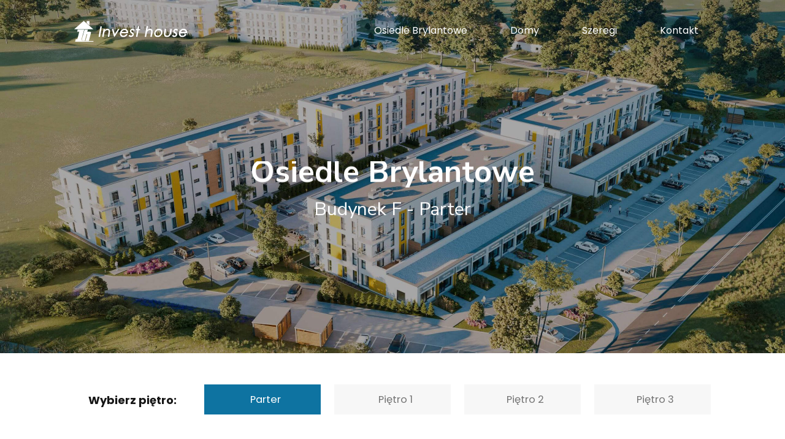

--- FILE ---
content_type: text/html; charset=UTF-8
request_url: https://invest-house.eu/osiedle-brylantowe/f0/
body_size: 28317
content:
<!DOCTYPE html>
<html lang="en" class="no-js" itemscope itemtype="https://schema.org/WebPage">

<head>

<meta charset="UTF-8" />
<link rel="alternate" hreflang="en" href="https://invest-house.eu/osiedle-brylantowe/f0/"/>
<title>Budynek F &#8211; Parter</title>
<meta name='robots' content='max-image-preview:large' />
<meta name="format-detection" content="telephone=no">
<meta name="viewport" content="width=device-width, initial-scale=1, maximum-scale=1" />
<link rel='dns-prefetch' href='//fonts.googleapis.com' />
<link rel='dns-prefetch' href='//s.w.org' />
<link rel="alternate" type="application/rss+xml" title=" &raquo; Feed" href="https://invest-house.eu/feed/" />
<link rel="alternate" type="application/rss+xml" title=" &raquo; Comments Feed" href="https://invest-house.eu/comments/feed/" />
<script type="text/javascript">
window._wpemojiSettings = {"baseUrl":"https:\/\/s.w.org\/images\/core\/emoji\/14.0.0\/72x72\/","ext":".png","svgUrl":"https:\/\/s.w.org\/images\/core\/emoji\/14.0.0\/svg\/","svgExt":".svg","source":{"concatemoji":"https:\/\/invest-house.eu\/wp-includes\/js\/wp-emoji-release.min.js?ver=6.0.9"}};
/*! This file is auto-generated */
!function(e,a,t){var n,r,o,i=a.createElement("canvas"),p=i.getContext&&i.getContext("2d");function s(e,t){var a=String.fromCharCode,e=(p.clearRect(0,0,i.width,i.height),p.fillText(a.apply(this,e),0,0),i.toDataURL());return p.clearRect(0,0,i.width,i.height),p.fillText(a.apply(this,t),0,0),e===i.toDataURL()}function c(e){var t=a.createElement("script");t.src=e,t.defer=t.type="text/javascript",a.getElementsByTagName("head")[0].appendChild(t)}for(o=Array("flag","emoji"),t.supports={everything:!0,everythingExceptFlag:!0},r=0;r<o.length;r++)t.supports[o[r]]=function(e){if(!p||!p.fillText)return!1;switch(p.textBaseline="top",p.font="600 32px Arial",e){case"flag":return s([127987,65039,8205,9895,65039],[127987,65039,8203,9895,65039])?!1:!s([55356,56826,55356,56819],[55356,56826,8203,55356,56819])&&!s([55356,57332,56128,56423,56128,56418,56128,56421,56128,56430,56128,56423,56128,56447],[55356,57332,8203,56128,56423,8203,56128,56418,8203,56128,56421,8203,56128,56430,8203,56128,56423,8203,56128,56447]);case"emoji":return!s([129777,127995,8205,129778,127999],[129777,127995,8203,129778,127999])}return!1}(o[r]),t.supports.everything=t.supports.everything&&t.supports[o[r]],"flag"!==o[r]&&(t.supports.everythingExceptFlag=t.supports.everythingExceptFlag&&t.supports[o[r]]);t.supports.everythingExceptFlag=t.supports.everythingExceptFlag&&!t.supports.flag,t.DOMReady=!1,t.readyCallback=function(){t.DOMReady=!0},t.supports.everything||(n=function(){t.readyCallback()},a.addEventListener?(a.addEventListener("DOMContentLoaded",n,!1),e.addEventListener("load",n,!1)):(e.attachEvent("onload",n),a.attachEvent("onreadystatechange",function(){"complete"===a.readyState&&t.readyCallback()})),(e=t.source||{}).concatemoji?c(e.concatemoji):e.wpemoji&&e.twemoji&&(c(e.twemoji),c(e.wpemoji)))}(window,document,window._wpemojiSettings);
</script>
<style type="text/css">
img.wp-smiley,
img.emoji {
	display: inline !important;
	border: none !important;
	box-shadow: none !important;
	height: 1em !important;
	width: 1em !important;
	margin: 0 0.07em !important;
	vertical-align: -0.1em !important;
	background: none !important;
	padding: 0 !important;
}
</style>
	<link rel='stylesheet' id='layerslider-css'  href='https://invest-house.eu/wp-content/plugins/LayerSlider/assets/static/layerslider/css/layerslider.css?ver=7.9.5' type='text/css' media='all' />
<link rel='stylesheet' id='wp-block-library-css'  href='https://invest-house.eu/wp-includes/css/dist/block-library/style.min.css?ver=6.0.9' type='text/css' media='all' />
<link rel='stylesheet' id='tablepresstable-buildindexcss-css'  href='https://invest-house.eu/wp-content/plugins/tablepress/blocks/table/build/index.css?ver=6.0.9' type='text/css' media='all' />
<style id='global-styles-inline-css' type='text/css'>
body{--wp--preset--color--black: #000000;--wp--preset--color--cyan-bluish-gray: #abb8c3;--wp--preset--color--white: #ffffff;--wp--preset--color--pale-pink: #f78da7;--wp--preset--color--vivid-red: #cf2e2e;--wp--preset--color--luminous-vivid-orange: #ff6900;--wp--preset--color--luminous-vivid-amber: #fcb900;--wp--preset--color--light-green-cyan: #7bdcb5;--wp--preset--color--vivid-green-cyan: #00d084;--wp--preset--color--pale-cyan-blue: #8ed1fc;--wp--preset--color--vivid-cyan-blue: #0693e3;--wp--preset--color--vivid-purple: #9b51e0;--wp--preset--gradient--vivid-cyan-blue-to-vivid-purple: linear-gradient(135deg,rgba(6,147,227,1) 0%,rgb(155,81,224) 100%);--wp--preset--gradient--light-green-cyan-to-vivid-green-cyan: linear-gradient(135deg,rgb(122,220,180) 0%,rgb(0,208,130) 100%);--wp--preset--gradient--luminous-vivid-amber-to-luminous-vivid-orange: linear-gradient(135deg,rgba(252,185,0,1) 0%,rgba(255,105,0,1) 100%);--wp--preset--gradient--luminous-vivid-orange-to-vivid-red: linear-gradient(135deg,rgba(255,105,0,1) 0%,rgb(207,46,46) 100%);--wp--preset--gradient--very-light-gray-to-cyan-bluish-gray: linear-gradient(135deg,rgb(238,238,238) 0%,rgb(169,184,195) 100%);--wp--preset--gradient--cool-to-warm-spectrum: linear-gradient(135deg,rgb(74,234,220) 0%,rgb(151,120,209) 20%,rgb(207,42,186) 40%,rgb(238,44,130) 60%,rgb(251,105,98) 80%,rgb(254,248,76) 100%);--wp--preset--gradient--blush-light-purple: linear-gradient(135deg,rgb(255,206,236) 0%,rgb(152,150,240) 100%);--wp--preset--gradient--blush-bordeaux: linear-gradient(135deg,rgb(254,205,165) 0%,rgb(254,45,45) 50%,rgb(107,0,62) 100%);--wp--preset--gradient--luminous-dusk: linear-gradient(135deg,rgb(255,203,112) 0%,rgb(199,81,192) 50%,rgb(65,88,208) 100%);--wp--preset--gradient--pale-ocean: linear-gradient(135deg,rgb(255,245,203) 0%,rgb(182,227,212) 50%,rgb(51,167,181) 100%);--wp--preset--gradient--electric-grass: linear-gradient(135deg,rgb(202,248,128) 0%,rgb(113,206,126) 100%);--wp--preset--gradient--midnight: linear-gradient(135deg,rgb(2,3,129) 0%,rgb(40,116,252) 100%);--wp--preset--duotone--dark-grayscale: url('#wp-duotone-dark-grayscale');--wp--preset--duotone--grayscale: url('#wp-duotone-grayscale');--wp--preset--duotone--purple-yellow: url('#wp-duotone-purple-yellow');--wp--preset--duotone--blue-red: url('#wp-duotone-blue-red');--wp--preset--duotone--midnight: url('#wp-duotone-midnight');--wp--preset--duotone--magenta-yellow: url('#wp-duotone-magenta-yellow');--wp--preset--duotone--purple-green: url('#wp-duotone-purple-green');--wp--preset--duotone--blue-orange: url('#wp-duotone-blue-orange');--wp--preset--font-size--small: 13px;--wp--preset--font-size--medium: 20px;--wp--preset--font-size--large: 36px;--wp--preset--font-size--x-large: 42px;}.has-black-color{color: var(--wp--preset--color--black) !important;}.has-cyan-bluish-gray-color{color: var(--wp--preset--color--cyan-bluish-gray) !important;}.has-white-color{color: var(--wp--preset--color--white) !important;}.has-pale-pink-color{color: var(--wp--preset--color--pale-pink) !important;}.has-vivid-red-color{color: var(--wp--preset--color--vivid-red) !important;}.has-luminous-vivid-orange-color{color: var(--wp--preset--color--luminous-vivid-orange) !important;}.has-luminous-vivid-amber-color{color: var(--wp--preset--color--luminous-vivid-amber) !important;}.has-light-green-cyan-color{color: var(--wp--preset--color--light-green-cyan) !important;}.has-vivid-green-cyan-color{color: var(--wp--preset--color--vivid-green-cyan) !important;}.has-pale-cyan-blue-color{color: var(--wp--preset--color--pale-cyan-blue) !important;}.has-vivid-cyan-blue-color{color: var(--wp--preset--color--vivid-cyan-blue) !important;}.has-vivid-purple-color{color: var(--wp--preset--color--vivid-purple) !important;}.has-black-background-color{background-color: var(--wp--preset--color--black) !important;}.has-cyan-bluish-gray-background-color{background-color: var(--wp--preset--color--cyan-bluish-gray) !important;}.has-white-background-color{background-color: var(--wp--preset--color--white) !important;}.has-pale-pink-background-color{background-color: var(--wp--preset--color--pale-pink) !important;}.has-vivid-red-background-color{background-color: var(--wp--preset--color--vivid-red) !important;}.has-luminous-vivid-orange-background-color{background-color: var(--wp--preset--color--luminous-vivid-orange) !important;}.has-luminous-vivid-amber-background-color{background-color: var(--wp--preset--color--luminous-vivid-amber) !important;}.has-light-green-cyan-background-color{background-color: var(--wp--preset--color--light-green-cyan) !important;}.has-vivid-green-cyan-background-color{background-color: var(--wp--preset--color--vivid-green-cyan) !important;}.has-pale-cyan-blue-background-color{background-color: var(--wp--preset--color--pale-cyan-blue) !important;}.has-vivid-cyan-blue-background-color{background-color: var(--wp--preset--color--vivid-cyan-blue) !important;}.has-vivid-purple-background-color{background-color: var(--wp--preset--color--vivid-purple) !important;}.has-black-border-color{border-color: var(--wp--preset--color--black) !important;}.has-cyan-bluish-gray-border-color{border-color: var(--wp--preset--color--cyan-bluish-gray) !important;}.has-white-border-color{border-color: var(--wp--preset--color--white) !important;}.has-pale-pink-border-color{border-color: var(--wp--preset--color--pale-pink) !important;}.has-vivid-red-border-color{border-color: var(--wp--preset--color--vivid-red) !important;}.has-luminous-vivid-orange-border-color{border-color: var(--wp--preset--color--luminous-vivid-orange) !important;}.has-luminous-vivid-amber-border-color{border-color: var(--wp--preset--color--luminous-vivid-amber) !important;}.has-light-green-cyan-border-color{border-color: var(--wp--preset--color--light-green-cyan) !important;}.has-vivid-green-cyan-border-color{border-color: var(--wp--preset--color--vivid-green-cyan) !important;}.has-pale-cyan-blue-border-color{border-color: var(--wp--preset--color--pale-cyan-blue) !important;}.has-vivid-cyan-blue-border-color{border-color: var(--wp--preset--color--vivid-cyan-blue) !important;}.has-vivid-purple-border-color{border-color: var(--wp--preset--color--vivid-purple) !important;}.has-vivid-cyan-blue-to-vivid-purple-gradient-background{background: var(--wp--preset--gradient--vivid-cyan-blue-to-vivid-purple) !important;}.has-light-green-cyan-to-vivid-green-cyan-gradient-background{background: var(--wp--preset--gradient--light-green-cyan-to-vivid-green-cyan) !important;}.has-luminous-vivid-amber-to-luminous-vivid-orange-gradient-background{background: var(--wp--preset--gradient--luminous-vivid-amber-to-luminous-vivid-orange) !important;}.has-luminous-vivid-orange-to-vivid-red-gradient-background{background: var(--wp--preset--gradient--luminous-vivid-orange-to-vivid-red) !important;}.has-very-light-gray-to-cyan-bluish-gray-gradient-background{background: var(--wp--preset--gradient--very-light-gray-to-cyan-bluish-gray) !important;}.has-cool-to-warm-spectrum-gradient-background{background: var(--wp--preset--gradient--cool-to-warm-spectrum) !important;}.has-blush-light-purple-gradient-background{background: var(--wp--preset--gradient--blush-light-purple) !important;}.has-blush-bordeaux-gradient-background{background: var(--wp--preset--gradient--blush-bordeaux) !important;}.has-luminous-dusk-gradient-background{background: var(--wp--preset--gradient--luminous-dusk) !important;}.has-pale-ocean-gradient-background{background: var(--wp--preset--gradient--pale-ocean) !important;}.has-electric-grass-gradient-background{background: var(--wp--preset--gradient--electric-grass) !important;}.has-midnight-gradient-background{background: var(--wp--preset--gradient--midnight) !important;}.has-small-font-size{font-size: var(--wp--preset--font-size--small) !important;}.has-medium-font-size{font-size: var(--wp--preset--font-size--medium) !important;}.has-large-font-size{font-size: var(--wp--preset--font-size--large) !important;}.has-x-large-font-size{font-size: var(--wp--preset--font-size--x-large) !important;}
</style>
<link rel='stylesheet' id='contact-form-7-css'  href='https://invest-house.eu/wp-content/plugins/contact-form-7/includes/css/styles.css?ver=5.6.3' type='text/css' media='all' />
<link rel='stylesheet' id='mfn-be-css'  href='https://invest-house.eu/wp-content/themes/betheme/css/be.css?ver=23.0.3' type='text/css' media='all' />
<link rel='stylesheet' id='mfn-animations-css'  href='https://invest-house.eu/wp-content/themes/betheme/assets/animations/animations.min.css?ver=23.0.3' type='text/css' media='all' />
<link rel='stylesheet' id='mfn-font-awesome-css'  href='https://invest-house.eu/wp-content/themes/betheme/fonts/fontawesome/fontawesome.css?ver=23.0.3' type='text/css' media='all' />
<link rel='stylesheet' id='mfn-jplayer-css'  href='https://invest-house.eu/wp-content/themes/betheme/assets/jplayer/css/jplayer.blue.monday.css?ver=23.0.3' type='text/css' media='all' />
<link rel='stylesheet' id='mfn-responsive-css'  href='https://invest-house.eu/wp-content/themes/betheme/css/responsive.css?ver=23.0.3' type='text/css' media='all' />
<link rel='stylesheet' id='mfn-fonts-css'  href='https://fonts.googleapis.com/css?family=Poppins%3A1%2C300%2C400%2C400italic%2C500%2C700%2C700italic&#038;display=swap&#038;ver=6.0.9' type='text/css' media='all' />
<link rel='stylesheet' id='tablepress-default-css'  href='https://invest-house.eu/wp-content/tablepress-combined.min.css?ver=287' type='text/css' media='all' />
<link rel='stylesheet' id='tablepress-responsive-tables-css'  href='https://invest-house.eu/wp-content/plugins/tablepress-responsive-tables/css/tablepress-responsive.min.css?ver=1.8' type='text/css' media='all' />
<style id='mfn-dynamic-inline-css' type='text/css'>
body:not(.template-slider) #Header_wrapper{background-image:url(https://invest-house.eu/wp-content/uploads/revslider/datcolor.jpg);background-repeat:no-repeat;background-position:left top;background-size:cover}#Subheader{background-image:url(https://invest-house.eu/wp-content/uploads/revslider/newscarousel4.jpg);background-repeat:no-repeat;background-position:center top}@media only screen and (min-width: 1921px){#Subheader{background-size:cover}}
html{background-color: #ffffff;}#Wrapper,#Content{background-color: #ffffff;}body:not(.template-slider) #Header{min-height: 0px;}body.header-below:not(.template-slider) #Header{padding-top: 0px;}#Subheader {padding: 240px 0 120px;}#Footer .widgets_wrapper {padding: 70px 0;}body, button, span.date_label, .timeline_items li h3 span, input[type="submit"], input[type="reset"], input[type="button"],input[type="text"], input[type="password"], input[type="tel"], input[type="email"], textarea, select, .offer_li .title h3 {font-family: "Poppins", Helvetica, Arial, sans-serif;}#menu > ul > li > a, a.action_button, #overlay-menu ul li a {font-family: "Poppins", Helvetica, Arial, sans-serif;}#Subheader .title {font-family: "Poppins", Helvetica, Arial, sans-serif;}h1, h2, h3, h4, .text-logo #logo {font-family: "Poppins", Helvetica, Arial, sans-serif;}h5, h6 {font-family: "Poppins", Helvetica, Arial, sans-serif;}blockquote {font-family: "Poppins", Helvetica, Arial, sans-serif;}.chart_box .chart .num, .counter .desc_wrapper .number-wrapper, .how_it_works .image .number,.pricing-box .plan-header .price, .quick_fact .number-wrapper, .woocommerce .product div.entry-summary .price {font-family: "Poppins", Helvetica, Arial, sans-serif;}body {font-size: 15px;line-height: 27px;font-weight: 400;letter-spacing: 0px;}.big {font-size: 17px;line-height: 30px;font-weight: 400;letter-spacing: 0px;}#menu > ul > li > a, a.action_button, #overlay-menu ul li a{font-size: 16px;font-weight: 400;letter-spacing: 0px;}#overlay-menu ul li a{line-height: 24px;}#Subheader .title {font-size: 60px;line-height: 60px;font-weight: 700;letter-spacing: 0px;}h1, .text-logo #logo {font-size: 48px;line-height: 50px;font-weight: 700;letter-spacing: 0px;}h2 {font-size: 54px;line-height: 64px;font-weight: 700;letter-spacing: 0px;}h3 {font-size: 35px;line-height: 45px;font-weight: 700;letter-spacing: 0px;}h4 {font-size: 21px;line-height: 25px;font-weight: 700;letter-spacing: 0px;}h5 {font-size: 18px;line-height: 32px;font-weight: 700;letter-spacing: 0px;}h6 {font-size: 15px;line-height: 27px;font-weight: 700;letter-spacing: 0px;}#Intro .intro-title {font-size: 70px;line-height: 70px;font-weight: 400;letter-spacing: 0px;}@media only screen and (min-width: 768px) and (max-width: 959px){body {font-size: 13px;line-height: 23px;letter-spacing: 0px;}.big {font-size: 14px;line-height: 26px;letter-spacing: 0px;}#menu > ul > li > a, a.action_button, #overlay-menu ul li a {font-size: 14px;letter-spacing: 0px;}#overlay-menu ul li a{line-height: 21px;letter-spacing: 0px;}#Subheader .title {font-size: 51px;line-height: 51px;letter-spacing: 0px;}h1, .text-logo #logo {font-size: 41px;line-height: 43px;letter-spacing: 0px;}h2 {font-size: 46px;line-height: 54px;letter-spacing: 0px;}h3 {font-size: 30px;line-height: 38px;letter-spacing: 0px;}h4 {font-size: 18px;line-height: 21px;letter-spacing: 0px;}h5 {font-size: 15px;line-height: 27px;letter-spacing: 0px;}h6 {font-size: 13px;line-height: 23px;letter-spacing: 0px;}#Intro .intro-title {font-size: 60px;line-height: 60px;letter-spacing: 0px;}blockquote { font-size: 15px;}.chart_box .chart .num { font-size: 45px; line-height: 45px; }.counter .desc_wrapper .number-wrapper { font-size: 45px; line-height: 45px;}.counter .desc_wrapper .title { font-size: 14px; line-height: 18px;}.faq .question .title { font-size: 14px; }.fancy_heading .title { font-size: 38px; line-height: 38px; }.offer .offer_li .desc_wrapper .title h3 { font-size: 32px; line-height: 32px; }.offer_thumb_ul li.offer_thumb_li .desc_wrapper .title h3 {font-size: 32px; line-height: 32px; }.pricing-box .plan-header h2 { font-size: 27px; line-height: 27px; }.pricing-box .plan-header .price > span { font-size: 40px; line-height: 40px; }.pricing-box .plan-header .price sup.currency { font-size: 18px; line-height: 18px; }.pricing-box .plan-header .price sup.period { font-size: 14px; line-height: 14px;}.quick_fact .number { font-size: 80px; line-height: 80px;}.trailer_box .desc h2 { font-size: 27px; line-height: 27px; }.widget > h3 { font-size: 17px; line-height: 20px; }}@media only screen and (min-width: 480px) and (max-width: 767px){body {font-size: 13px;line-height: 20px;letter-spacing: 0px;}.big {font-size: 13px;line-height: 23px;letter-spacing: 0px;}#menu > ul > li > a, a.action_button, #overlay-menu ul li a {font-size: 13px;letter-spacing: 0px;}#overlay-menu ul li a{line-height: 19.5px;letter-spacing: 0px;}#Subheader .title {font-size: 45px;line-height: 45px;letter-spacing: 0px;}h1, .text-logo #logo {font-size: 36px;line-height: 38px;letter-spacing: 0px;}h2 {font-size: 41px;line-height: 48px;letter-spacing: 0px;}h3 {font-size: 26px;line-height: 34px;letter-spacing: 0px;}h4 {font-size: 16px;line-height: 19px;letter-spacing: 0px;}h5 {font-size: 14px;line-height: 24px;letter-spacing: 0px;}h6 {font-size: 13px;line-height: 20px;letter-spacing: 0px;}#Intro .intro-title {font-size: 53px;line-height: 53px;letter-spacing: 0px;}blockquote { font-size: 14px;}.chart_box .chart .num { font-size: 40px; line-height: 40px; }.counter .desc_wrapper .number-wrapper { font-size: 40px; line-height: 40px;}.counter .desc_wrapper .title { font-size: 13px; line-height: 16px;}.faq .question .title { font-size: 13px; }.fancy_heading .title { font-size: 34px; line-height: 34px; }.offer .offer_li .desc_wrapper .title h3 { font-size: 28px; line-height: 28px; }.offer_thumb_ul li.offer_thumb_li .desc_wrapper .title h3 {font-size: 28px; line-height: 28px; }.pricing-box .plan-header h2 { font-size: 24px; line-height: 24px; }.pricing-box .plan-header .price > span { font-size: 34px; line-height: 34px; }.pricing-box .plan-header .price sup.currency { font-size: 16px; line-height: 16px; }.pricing-box .plan-header .price sup.period { font-size: 13px; line-height: 13px;}.quick_fact .number { font-size: 70px; line-height: 70px;}.trailer_box .desc h2 { font-size: 24px; line-height: 24px; }.widget > h3 { font-size: 16px; line-height: 19px; }}@media only screen and (max-width: 479px){body {font-size: 13px;line-height: 19px;letter-spacing: 0px;}.big {font-size: 13px;line-height: 19px;letter-spacing: 0px;}#menu > ul > li > a, a.action_button, #overlay-menu ul li a {font-size: 13px;letter-spacing: 0px;}#overlay-menu ul li a{line-height: 19.5px;letter-spacing: 0px;}#Subheader .title {font-size: 36px;line-height: 36px;letter-spacing: 0px;}h1, .text-logo #logo {font-size: 29px;line-height: 30px;letter-spacing: 0px;}h2 {font-size: 32px;line-height: 38px;letter-spacing: 0px;}h3 {font-size: 21px;line-height: 27px;letter-spacing: 0px;}h4 {font-size: 13px;line-height: 19px;letter-spacing: 0px;}h5 {font-size: 13px;line-height: 19px;letter-spacing: 0px;}h6 {font-size: 13px;line-height: 19px;letter-spacing: 0px;}#Intro .intro-title {font-size: 42px;line-height: 42px;letter-spacing: 0px;}blockquote { font-size: 13px;}.chart_box .chart .num { font-size: 35px; line-height: 35px; }.counter .desc_wrapper .number-wrapper { font-size: 35px; line-height: 35px;}.counter .desc_wrapper .title { font-size: 13px; line-height: 26px;}.faq .question .title { font-size: 13px; }.fancy_heading .title { font-size: 30px; line-height: 30px; }.offer .offer_li .desc_wrapper .title h3 { font-size: 26px; line-height: 26px; }.offer_thumb_ul li.offer_thumb_li .desc_wrapper .title h3 {font-size: 26px; line-height: 26px; }.pricing-box .plan-header h2 { font-size: 21px; line-height: 21px; }.pricing-box .plan-header .price > span { font-size: 32px; line-height: 32px; }.pricing-box .plan-header .price sup.currency { font-size: 14px; line-height: 14px; }.pricing-box .plan-header .price sup.period { font-size: 13px; line-height: 13px;}.quick_fact .number { font-size: 60px; line-height: 60px;}.trailer_box .desc h2 { font-size: 21px; line-height: 21px; }.widget > h3 { font-size: 15px; line-height: 18px; }}.with_aside .sidebar.columns {width: 23%;}.with_aside .sections_group {width: 77%;}.aside_both .sidebar.columns {width: 18%;}.aside_both .sidebar.sidebar-1{margin-left: -82%;}.aside_both .sections_group {width: 64%;margin-left: 18%;}@media only screen and (min-width:1240px){#Wrapper, .with_aside .content_wrapper {max-width: 1080px;}.section_wrapper, .container {max-width: 1060px;}.layout-boxed.header-boxed #Top_bar.is-sticky{max-width: 1080px;}}@media only screen and (max-width: 767px){.section_wrapper,.container,.four.columns .widget-area { max-width: 480px !important; }}.button-default .button, .button-flat .button, .button-round .button {background-color: #f7f7f7;color: #747474;}.button-stroke .button {border-color: #f7f7f7;color: #747474;}.button-stroke .button:hover{background-color: #f7f7f7;color: #fff;}.button-default .button_theme, .button-default button,.button-default input[type="button"], .button-default input[type="reset"], .button-default input[type="submit"],.button-flat .button_theme, .button-flat button,.button-flat input[type="button"], .button-flat input[type="reset"], .button-flat input[type="submit"],.button-round .button_theme, .button-round button,.button-round input[type="button"], .button-round input[type="reset"], .button-round input[type="submit"],.woocommerce #respond input#submit,.woocommerce a.button:not(.default),.woocommerce button.button,.woocommerce input.button,.woocommerce #respond input#submit:hover, .woocommerce a.button:hover, .woocommerce button.button:hover, .woocommerce input.button:hover{color: #ffffff;}.button-stroke .button_theme:hover,.button-stroke button:hover, .button-stroke input[type="submit"]:hover, .button-stroke input[type="reset"]:hover, .button-stroke input[type="button"]:hover,.button-stroke .woocommerce #respond input#submit:hover,.button-stroke .woocommerce a.button:not(.default):hover,.button-stroke .woocommerce button.button:hover,.button-stroke.woocommerce input.button:hover {color: #ffffff !important;}.button-stroke .button_theme:hover .button_icon i{color: #ffffff !important;}.button-default .single_add_to_cart_button, .button-flat .single_add_to_cart_button, .button-round .single_add_to_cart_button,.button-default .woocommerce .button:disabled, .button-flat .woocommerce .button:disabled, .button-round .woocommerce .button:disabled,.button-default .woocommerce .button.alt .button-flat .woocommerce .button.alt, .button-round .woocommerce .button.alt,.button-default a.remove, .button-flat a.remove, .button-round a.remove{color: #ffffff!important;}.action_button, .action_button:hover{background-color: #ffffff;color: #161616;}.button-stroke a.action_button{border-color: #ffffff;}.button-stroke a.action_button:hover{background-color: #ffffff!important;}.footer_button{color: #ffffff!important;background: #10719f;}.button-stroke .footer_button{border-color: #10719f;}.button-stroke .footer_button:hover{background-color: #10719f !important;}.button-custom .button,.button-custom .action_button,.button-custom .footer_button,.button-custom button,.button-custom input[type="button"],.button-custom input[type="reset"],.button-custom input[type="submit"],.button-custom .woocommerce #respond input#submit,.button-custom .woocommerce a.button,.button-custom .woocommerce button.button,.button-custom .woocommerce input.button{font-family: Arial;font-size: 14px;line-height: 14px;font-weight: 400;letter-spacing: 0px;padding: 12px 20px 12px 20px;border-width: 0px;border-radius: 0px;}.button-custom .button{color: #626262;background-color: #dbdddf;border-color: transparent;}.button-custom .button:hover{color: #626262;background-color: #d3d3d3;border-color: transparent;}.button-custom .button_theme,.button-custom button,.button-custom input[type="button"],.button-custom input[type="reset"],.button-custom input[type="submit"],.button-custom .woocommerce #respond input#submit,.button-custom .woocommerce a.button:not(.default),.button-custom .woocommerce button.button,.button-custom .woocommerce input.button{color: #ffffff;background-color: #0095eb;border-color: transparent;}.button-custom .button_theme:hover,.button-custom button:hover,.button-custom input[type="button"]:hover,.button-custom input[type="reset"]:hover,.button-custom input[type="submit"]:hover,.button-custom .woocommerce #respond input#submit:hover,.button-custom .woocommerce a.button:not(.default):hover,.button-custom .woocommerce button.button:hover,.button-custom .woocommerce input.button:hover{color: #ffffff;background-color: #007cc3;border-color: transparent;}.button-custom .action_button{color: #626262;background-color: #dbdddf;border-color: transparent;}.button-custom .action_button:hover{color: #626262;background-color: #d3d3d3;border-color: transparent;}.button-custom .single_add_to_cart_button,.button-custom .woocommerce .button:disabled,.button-custom .woocommerce .button.alt,.button-custom a.remove{line-height: 14px!important;padding: 12px 20px 12px 20px!important;color: #ffffff!important;background-color: #0095eb!important;}.button-custom .single_add_to_cart_button:hover,.button-custom .woocommerce .button:disabled:hover,.button-custom .woocommerce .button.alt:hover,.button-custom a.remove:hover{color: #ffffff!important;background-color: #007cc3!important;}#Top_bar #logo,.header-fixed #Top_bar #logo,.header-plain #Top_bar #logo,.header-transparent #Top_bar #logo {height: 60px;line-height: 60px;padding: 20px 0;}.logo-overflow #Top_bar:not(.is-sticky) .logo {height: 100px;}#Top_bar .menu > li > a {padding: 20px 0;}.menu-highlight:not(.header-creative) #Top_bar .menu > li > a {margin: 25px 0;}.header-plain:not(.menu-highlight) #Top_bar .menu > li > a span:not(.description) {line-height: 100px;}.header-fixed #Top_bar .menu > li > a {padding: 35px 0;}#Top_bar .top_bar_right,.header-plain #Top_bar .top_bar_right {height: 100px;}#Top_bar .top_bar_right_wrapper {top: 30px;}.header-plain #Top_bar a#header_cart,.header-plain #Top_bar a#search_button,.header-plain #Top_bar .wpml-languages {line-height: 100px;}.header-plain #Top_bar a.action_button {line-height: 100px!important;}@media only screen and (max-width: 767px){#Top_bar a.responsive-menu-toggle {top: 40px;}.mobile-header-mini #Top_bar #logo{height:50px!important;line-height:50px!important;margin:5px 0;}}.twentytwenty-before-label::before{content:"Before"}.twentytwenty-after-label::before{content:"After"}#Side_slide{right:-250px;width:250px;}#Side_slide.left{left:-250px;}.blog-teaser li .desc-wrapper .desc{background-position-y:-1px;}@media only screen and ( max-width: 767px ){body:not(.template-slider) #Header{min-height: ;}#Subheader{padding: ;}}@media only screen and (min-width: 1240px){body:not(.header-simple) #Top_bar #menu{display:block!important}.tr-menu #Top_bar #menu{background:none!important}#Top_bar .menu > li > ul.mfn-megamenu{width:984px}#Top_bar .menu > li > ul.mfn-megamenu > li{float:left}#Top_bar .menu > li > ul.mfn-megamenu > li.mfn-megamenu-cols-1{width:100%}#Top_bar .menu > li > ul.mfn-megamenu > li.mfn-megamenu-cols-2{width:50%}#Top_bar .menu > li > ul.mfn-megamenu > li.mfn-megamenu-cols-3{width:33.33%}#Top_bar .menu > li > ul.mfn-megamenu > li.mfn-megamenu-cols-4{width:25%}#Top_bar .menu > li > ul.mfn-megamenu > li.mfn-megamenu-cols-5{width:20%}#Top_bar .menu > li > ul.mfn-megamenu > li.mfn-megamenu-cols-6{width:16.66%}#Top_bar .menu > li > ul.mfn-megamenu > li > ul{display:block!important;position:inherit;left:auto;top:auto;border-width:0 1px 0 0}#Top_bar .menu > li > ul.mfn-megamenu > li:last-child > ul{border:0}#Top_bar .menu > li > ul.mfn-megamenu > li > ul li{width:auto}#Top_bar .menu > li > ul.mfn-megamenu a.mfn-megamenu-title{text-transform:uppercase;font-weight:400;background:none}#Top_bar .menu > li > ul.mfn-megamenu a .menu-arrow{display:none}.menuo-right #Top_bar .menu > li > ul.mfn-megamenu{left:auto;right:0}.menuo-right #Top_bar .menu > li > ul.mfn-megamenu-bg{box-sizing:border-box}#Top_bar .menu > li > ul.mfn-megamenu-bg{padding:20px 166px 20px 20px;background-repeat:no-repeat;background-position:right bottom}.rtl #Top_bar .menu > li > ul.mfn-megamenu-bg{padding-left:166px;padding-right:20px;background-position:left bottom}#Top_bar .menu > li > ul.mfn-megamenu-bg > li{background:none}#Top_bar .menu > li > ul.mfn-megamenu-bg > li a{border:none}#Top_bar .menu > li > ul.mfn-megamenu-bg > li > ul{background:none!important;-webkit-box-shadow:0 0 0 0;-moz-box-shadow:0 0 0 0;box-shadow:0 0 0 0}.mm-vertical #Top_bar .container{position:relative;}.mm-vertical #Top_bar .top_bar_left{position:static;}.mm-vertical #Top_bar .menu > li ul{box-shadow:0 0 0 0 transparent!important;background-image:none;}.mm-vertical #Top_bar .menu > li > ul.mfn-megamenu{width:98%!important;margin:0 1%;padding:20px 0;}.mm-vertical.header-plain #Top_bar .menu > li > ul.mfn-megamenu{width:100%!important;margin:0;}.mm-vertical #Top_bar .menu > li > ul.mfn-megamenu > li{display:table-cell;float:none!important;width:10%;padding:0 15px;border-right:1px solid rgba(0, 0, 0, 0.05);}.mm-vertical #Top_bar .menu > li > ul.mfn-megamenu > li:last-child{border-right-width:0}.mm-vertical #Top_bar .menu > li > ul.mfn-megamenu > li.hide-border{border-right-width:0}.mm-vertical #Top_bar .menu > li > ul.mfn-megamenu > li a{border-bottom-width:0;padding:9px 15px;line-height:120%;}.mm-vertical #Top_bar .menu > li > ul.mfn-megamenu a.mfn-megamenu-title{font-weight:700;}.rtl .mm-vertical #Top_bar .menu > li > ul.mfn-megamenu > li:first-child{border-right-width:0}.rtl .mm-vertical #Top_bar .menu > li > ul.mfn-megamenu > li:last-child{border-right-width:1px}.header-plain:not(.menuo-right) #Header .top_bar_left{width:auto!important}.header-stack.header-center #Top_bar #menu{display:inline-block!important}.header-simple #Top_bar #menu{display:none;height:auto;width:300px;bottom:auto;top:100%;right:1px;position:absolute;margin:0}.header-simple #Header a.responsive-menu-toggle{display:block;right:10px}.header-simple #Top_bar #menu > ul{width:100%;float:left}.header-simple #Top_bar #menu ul li{width:100%;padding-bottom:0;border-right:0;position:relative}.header-simple #Top_bar #menu ul li a{padding:0 20px;margin:0;display:block;height:auto;line-height:normal;border:none}.header-simple #Top_bar #menu ul li a:after{display:none}.header-simple #Top_bar #menu ul li a span{border:none;line-height:44px;display:inline;padding:0}.header-simple #Top_bar #menu ul li.submenu .menu-toggle{display:block;position:absolute;right:0;top:0;width:44px;height:44px;line-height:44px;font-size:30px;font-weight:300;text-align:center;cursor:pointer;color:#444;opacity:0.33;}.header-simple #Top_bar #menu ul li.submenu .menu-toggle:after{content:"+"}.header-simple #Top_bar #menu ul li.hover > .menu-toggle:after{content:"-"}.header-simple #Top_bar #menu ul li.hover a{border-bottom:0}.header-simple #Top_bar #menu ul.mfn-megamenu li .menu-toggle{display:none}.header-simple #Top_bar #menu ul li ul{position:relative!important;left:0!important;top:0;padding:0;margin:0!important;width:auto!important;background-image:none}.header-simple #Top_bar #menu ul li ul li{width:100%!important;display:block;padding:0;}.header-simple #Top_bar #menu ul li ul li a{padding:0 20px 0 30px}.header-simple #Top_bar #menu ul li ul li a .menu-arrow{display:none}.header-simple #Top_bar #menu ul li ul li a span{padding:0}.header-simple #Top_bar #menu ul li ul li a span:after{display:none!important}.header-simple #Top_bar .menu > li > ul.mfn-megamenu a.mfn-megamenu-title{text-transform:uppercase;font-weight:400}.header-simple #Top_bar .menu > li > ul.mfn-megamenu > li > ul{display:block!important;position:inherit;left:auto;top:auto}.header-simple #Top_bar #menu ul li ul li ul{border-left:0!important;padding:0;top:0}.header-simple #Top_bar #menu ul li ul li ul li a{padding:0 20px 0 40px}.rtl.header-simple #Top_bar #menu{left:1px;right:auto}.rtl.header-simple #Top_bar a.responsive-menu-toggle{left:10px;right:auto}.rtl.header-simple #Top_bar #menu ul li.submenu .menu-toggle{left:0;right:auto}.rtl.header-simple #Top_bar #menu ul li ul{left:auto!important;right:0!important}.rtl.header-simple #Top_bar #menu ul li ul li a{padding:0 30px 0 20px}.rtl.header-simple #Top_bar #menu ul li ul li ul li a{padding:0 40px 0 20px}.menu-highlight #Top_bar .menu > li{margin:0 2px}.menu-highlight:not(.header-creative) #Top_bar .menu > li > a{margin:20px 0;padding:0;-webkit-border-radius:5px;border-radius:5px}.menu-highlight #Top_bar .menu > li > a:after{display:none}.menu-highlight #Top_bar .menu > li > a span:not(.description){line-height:50px}.menu-highlight #Top_bar .menu > li > a span.description{display:none}.menu-highlight.header-stack #Top_bar .menu > li > a{margin:10px 0!important}.menu-highlight.header-stack #Top_bar .menu > li > a span:not(.description){line-height:40px}.menu-highlight.header-transparent #Top_bar .menu > li > a{margin:5px 0}.menu-highlight.header-simple #Top_bar #menu ul li,.menu-highlight.header-creative #Top_bar #menu ul li{margin:0}.menu-highlight.header-simple #Top_bar #menu ul li > a,.menu-highlight.header-creative #Top_bar #menu ul li > a{-webkit-border-radius:0;border-radius:0}.menu-highlight:not(.header-fixed):not(.header-simple) #Top_bar.is-sticky .menu > li > a{margin:10px 0!important;padding:5px 0!important}.menu-highlight:not(.header-fixed):not(.header-simple) #Top_bar.is-sticky .menu > li > a span{line-height:30px!important}.header-modern.menu-highlight.menuo-right .menu_wrapper{margin-right:20px}.menu-line-below #Top_bar .menu > li > a:after{top:auto;bottom:-4px}.menu-line-below #Top_bar.is-sticky .menu > li > a:after{top:auto;bottom:-4px}.menu-line-below-80 #Top_bar:not(.is-sticky) .menu > li > a:after{height:4px;left:10%;top:50%;margin-top:20px;width:80%}.menu-line-below-80-1 #Top_bar:not(.is-sticky) .menu > li > a:after{height:1px;left:10%;top:50%;margin-top:20px;width:80%}.menu-link-color #Top_bar .menu > li > a:after{display:none!important}.menu-arrow-top #Top_bar .menu > li > a:after{background:none repeat scroll 0 0 rgba(0,0,0,0)!important;border-color:#ccc transparent transparent;border-style:solid;border-width:7px 7px 0;display:block;height:0;left:50%;margin-left:-7px;top:0!important;width:0}.menu-arrow-top #Top_bar.is-sticky .menu > li > a:after{top:0!important}.menu-arrow-bottom #Top_bar .menu > li > a:after{background:none!important;border-color:transparent transparent #ccc;border-style:solid;border-width:0 7px 7px;display:block;height:0;left:50%;margin-left:-7px;top:auto;bottom:0;width:0}.menu-arrow-bottom #Top_bar.is-sticky .menu > li > a:after{top:auto;bottom:0}.menuo-no-borders #Top_bar .menu > li > a span{border-width:0!important}.menuo-no-borders #Header_creative #Top_bar .menu > li > a span{border-bottom-width:0}.menuo-no-borders.header-plain #Top_bar a#header_cart,.menuo-no-borders.header-plain #Top_bar a#search_button,.menuo-no-borders.header-plain #Top_bar .wpml-languages,.menuo-no-borders.header-plain #Top_bar a.action_button{border-width:0}.menuo-right #Top_bar .menu_wrapper{float:right}.menuo-right.header-stack:not(.header-center) #Top_bar .menu_wrapper{margin-right:150px}body.header-creative{padding-left:50px}body.header-creative.header-open{padding-left:250px}body.error404,body.under-construction,body.template-blank,body.under-construction.header-rtl.header-creative.header-open{padding-left:0!important;padding-right:0!important}.header-creative.footer-fixed #Footer,.header-creative.footer-sliding #Footer,.header-creative.footer-stick #Footer.is-sticky{box-sizing:border-box;padding-left:50px;}.header-open.footer-fixed #Footer,.header-open.footer-sliding #Footer,.header-creative.footer-stick #Footer.is-sticky{padding-left:250px;}.header-rtl.header-creative.footer-fixed #Footer,.header-rtl.header-creative.footer-sliding #Footer,.header-rtl.header-creative.footer-stick #Footer.is-sticky{padding-left:0;padding-right:50px;}.header-rtl.header-open.footer-fixed #Footer,.header-rtl.header-open.footer-sliding #Footer,.header-rtl.header-creative.footer-stick #Footer.is-sticky{padding-right:250px;}#Header_creative{background-color:#fff;position:fixed;width:250px;height:100%;left:-200px;top:0;z-index:9002;-webkit-box-shadow:2px 0 4px 2px rgba(0,0,0,.15);box-shadow:2px 0 4px 2px rgba(0,0,0,.15)}#Header_creative .container{width:100%}#Header_creative .creative-wrapper{opacity:0;margin-right:50px}#Header_creative a.creative-menu-toggle{display:block;width:34px;height:34px;line-height:34px;font-size:22px;text-align:center;position:absolute;top:10px;right:8px;border-radius:3px}.admin-bar #Header_creative a.creative-menu-toggle{top:42px}#Header_creative #Top_bar{position:static;width:100%}#Header_creative #Top_bar .top_bar_left{width:100%!important;float:none}#Header_creative #Top_bar .top_bar_right{width:100%!important;float:none;height:auto;margin-bottom:35px;text-align:center;padding:0 20px;top:0;-webkit-box-sizing:border-box;-moz-box-sizing:border-box;box-sizing:border-box}#Header_creative #Top_bar .top_bar_right:before{display:none}#Header_creative #Top_bar .top_bar_right_wrapper{top:0}#Header_creative #Top_bar .logo{float:none;text-align:center;margin:15px 0}#Header_creative #Top_bar #menu{background-color:transparent}#Header_creative #Top_bar .menu_wrapper{float:none;margin:0 0 30px}#Header_creative #Top_bar .menu > li{width:100%;float:none;position:relative}#Header_creative #Top_bar .menu > li > a{padding:0;text-align:center}#Header_creative #Top_bar .menu > li > a:after{display:none}#Header_creative #Top_bar .menu > li > a span{border-right:0;border-bottom-width:1px;line-height:38px}#Header_creative #Top_bar .menu li ul{left:100%;right:auto;top:0;box-shadow:2px 2px 2px 0 rgba(0,0,0,0.03);-webkit-box-shadow:2px 2px 2px 0 rgba(0,0,0,0.03)}#Header_creative #Top_bar .menu > li > ul.mfn-megamenu{margin:0;width:700px!important;}#Header_creative #Top_bar .menu > li > ul.mfn-megamenu > li > ul{left:0}#Header_creative #Top_bar .menu li ul li a{padding-top:9px;padding-bottom:8px}#Header_creative #Top_bar .menu li ul li ul{top:0}#Header_creative #Top_bar .menu > li > a span.description{display:block;font-size:13px;line-height:28px!important;clear:both}#Header_creative #Top_bar .search_wrapper{left:100%;top:auto;bottom:0}#Header_creative #Top_bar a#header_cart{display:inline-block;float:none;top:3px}#Header_creative #Top_bar a#search_button{display:inline-block;float:none;top:3px}#Header_creative #Top_bar .wpml-languages{display:inline-block;float:none;top:0}#Header_creative #Top_bar .wpml-languages.enabled:hover a.active{padding-bottom:11px}#Header_creative #Top_bar .action_button{display:inline-block;float:none;top:16px;margin:0}#Header_creative #Top_bar .banner_wrapper{display:block;text-align:center}#Header_creative #Top_bar .banner_wrapper img{max-width:100%;height:auto;display:inline-block}#Header_creative #Action_bar{display:none;position:absolute;bottom:0;top:auto;clear:both;padding:0 20px;box-sizing:border-box}#Header_creative #Action_bar .contact_details{text-align:center;margin-bottom:20px}#Header_creative #Action_bar .contact_details li{padding:0}#Header_creative #Action_bar .social{float:none;text-align:center;padding:5px 0 15px}#Header_creative #Action_bar .social li{margin-bottom:2px}#Header_creative #Action_bar .social-menu{float:none;text-align:center}#Header_creative #Action_bar .social-menu li{border-color:rgba(0,0,0,.1)}#Header_creative .social li a{color:rgba(0,0,0,.5)}#Header_creative .social li a:hover{color:#000}#Header_creative .creative-social{position:absolute;bottom:10px;right:0;width:50px}#Header_creative .creative-social li{display:block;float:none;width:100%;text-align:center;margin-bottom:5px}.header-creative .fixed-nav.fixed-nav-prev{margin-left:50px}.header-creative.header-open .fixed-nav.fixed-nav-prev{margin-left:250px}.menuo-last #Header_creative #Top_bar .menu li.last ul{top:auto;bottom:0}.header-open #Header_creative{left:0}.header-open #Header_creative .creative-wrapper{opacity:1;margin:0!important;}.header-open #Header_creative .creative-menu-toggle,.header-open #Header_creative .creative-social{display:none}.header-open #Header_creative #Action_bar{display:block}body.header-rtl.header-creative{padding-left:0;padding-right:50px}.header-rtl #Header_creative{left:auto;right:-200px}.header-rtl #Header_creative .creative-wrapper{margin-left:50px;margin-right:0}.header-rtl #Header_creative a.creative-menu-toggle{left:8px;right:auto}.header-rtl #Header_creative .creative-social{left:0;right:auto}.header-rtl #Footer #back_to_top.sticky{right:125px}.header-rtl #popup_contact{right:70px}.header-rtl #Header_creative #Top_bar .menu li ul{left:auto;right:100%}.header-rtl #Header_creative #Top_bar .search_wrapper{left:auto;right:100%;}.header-rtl .fixed-nav.fixed-nav-prev{margin-left:0!important}.header-rtl .fixed-nav.fixed-nav-next{margin-right:50px}body.header-rtl.header-creative.header-open{padding-left:0;padding-right:250px!important}.header-rtl.header-open #Header_creative{left:auto;right:0}.header-rtl.header-open #Footer #back_to_top.sticky{right:325px}.header-rtl.header-open #popup_contact{right:270px}.header-rtl.header-open .fixed-nav.fixed-nav-next{margin-right:250px}#Header_creative.active{left:-1px;}.header-rtl #Header_creative.active{left:auto;right:-1px;}#Header_creative.active .creative-wrapper{opacity:1;margin:0}.header-creative .vc_row[data-vc-full-width]{padding-left:50px}.header-creative.header-open .vc_row[data-vc-full-width]{padding-left:250px}.header-open .vc_parallax .vc_parallax-inner { left:auto; width: calc(100% - 250px); }.header-open.header-rtl .vc_parallax .vc_parallax-inner { left:0; right:auto; }#Header_creative.scroll{height:100%;overflow-y:auto}#Header_creative.scroll:not(.dropdown) .menu li ul{display:none!important}#Header_creative.scroll #Action_bar{position:static}#Header_creative.dropdown{outline:none}#Header_creative.dropdown #Top_bar .menu_wrapper{float:left}#Header_creative.dropdown #Top_bar #menu ul li{position:relative;float:left}#Header_creative.dropdown #Top_bar #menu ul li a:after{display:none}#Header_creative.dropdown #Top_bar #menu ul li a span{line-height:38px;padding:0}#Header_creative.dropdown #Top_bar #menu ul li.submenu .menu-toggle{display:block;position:absolute;right:0;top:0;width:38px;height:38px;line-height:38px;font-size:26px;font-weight:300;text-align:center;cursor:pointer;color:#444;opacity:0.33;}#Header_creative.dropdown #Top_bar #menu ul li.submenu .menu-toggle:after{content:"+"}#Header_creative.dropdown #Top_bar #menu ul li.hover > .menu-toggle:after{content:"-"}#Header_creative.dropdown #Top_bar #menu ul li.hover a{border-bottom:0}#Header_creative.dropdown #Top_bar #menu ul.mfn-megamenu li .menu-toggle{display:none}#Header_creative.dropdown #Top_bar #menu ul li ul{position:relative!important;left:0!important;top:0;padding:0;margin-left:0!important;width:auto!important;background-image:none}#Header_creative.dropdown #Top_bar #menu ul li ul li{width:100%!important}#Header_creative.dropdown #Top_bar #menu ul li ul li a{padding:0 10px;text-align:center}#Header_creative.dropdown #Top_bar #menu ul li ul li a .menu-arrow{display:none}#Header_creative.dropdown #Top_bar #menu ul li ul li a span{padding:0}#Header_creative.dropdown #Top_bar #menu ul li ul li a span:after{display:none!important}#Header_creative.dropdown #Top_bar .menu > li > ul.mfn-megamenu a.mfn-megamenu-title{text-transform:uppercase;font-weight:400}#Header_creative.dropdown #Top_bar .menu > li > ul.mfn-megamenu > li > ul{display:block!important;position:inherit;left:auto;top:auto}#Header_creative.dropdown #Top_bar #menu ul li ul li ul{border-left:0!important;padding:0;top:0}#Header_creative{transition: left .5s ease-in-out, right .5s ease-in-out;}#Header_creative .creative-wrapper{transition: opacity .5s ease-in-out, margin 0s ease-in-out .5s;}#Header_creative.active .creative-wrapper{transition: opacity .5s ease-in-out, margin 0s ease-in-out;}}@media only screen and (min-width: 768px){#Top_bar.is-sticky{position:fixed!important;width:100%;left:0;top:-60px;height:60px;z-index:701;background:#fff;opacity:.97;-webkit-box-shadow:0 2px 5px 0 rgba(0,0,0,0.1);-moz-box-shadow:0 2px 5px 0 rgba(0,0,0,0.1);box-shadow:0 2px 5px 0 rgba(0,0,0,0.1)}.layout-boxed.header-boxed #Top_bar.is-sticky{max-width:1240px;left:50%;-webkit-transform:translateX(-50%);transform:translateX(-50%)}#Top_bar.is-sticky .top_bar_left,#Top_bar.is-sticky .top_bar_right,#Top_bar.is-sticky .top_bar_right:before{background:none;box-shadow:unset}#Top_bar.is-sticky .top_bar_right{top:-4px;height:auto;}#Top_bar.is-sticky .top_bar_right_wrapper{top:15px}.header-plain #Top_bar.is-sticky .top_bar_right_wrapper{top:0}#Top_bar.is-sticky .logo{width:auto;margin:0 30px 0 20px;padding:0}#Top_bar.is-sticky #logo,#Top_bar.is-sticky .custom-logo-link{padding:5px 0!important;height:50px!important;line-height:50px!important}.logo-no-sticky-padding #Top_bar.is-sticky #logo{height:60px!important;line-height:60px!important}#Top_bar.is-sticky #logo img.logo-main{display:none}#Top_bar.is-sticky #logo img.logo-sticky{display:inline;max-height:35px}.logo-sticky-width-auto #Top_bar.is-sticky #logo img.logo-sticky{width:auto}#Top_bar.is-sticky .menu_wrapper{clear:none}#Top_bar.is-sticky .menu_wrapper .menu > li > a{padding:15px 0}#Top_bar.is-sticky .menu > li > a,#Top_bar.is-sticky .menu > li > a span{line-height:30px}#Top_bar.is-sticky .menu > li > a:after{top:auto;bottom:-4px}#Top_bar.is-sticky .menu > li > a span.description{display:none}#Top_bar.is-sticky .secondary_menu_wrapper,#Top_bar.is-sticky .banner_wrapper{display:none}.header-overlay #Top_bar.is-sticky{display:none}.sticky-dark #Top_bar.is-sticky,.sticky-dark #Top_bar.is-sticky #menu{background:rgba(0,0,0,.8)}.sticky-dark #Top_bar.is-sticky .menu > li:not(.current-menu-item) > a{color:#fff}.sticky-dark #Top_bar.is-sticky .top_bar_right a:not(.action_button){color:rgba(255,255,255,.8)}.sticky-dark #Top_bar.is-sticky .wpml-languages a.active,.sticky-dark #Top_bar.is-sticky .wpml-languages ul.wpml-lang-dropdown{background:rgba(0,0,0,0.1);border-color:rgba(0,0,0,0.1)}.sticky-white #Top_bar.is-sticky,.sticky-white #Top_bar.is-sticky #menu{background:rgba(255,255,255,.8)}.sticky-white #Top_bar.is-sticky .menu > li:not(.current-menu-item) > a{color:#222}.sticky-white #Top_bar.is-sticky .top_bar_right a:not(.action_button){color:rgba(0,0,0,.8)}.sticky-white #Top_bar.is-sticky .wpml-languages a.active,.sticky-white #Top_bar.is-sticky .wpml-languages ul.wpml-lang-dropdown{background:rgba(255,255,255,0.1);border-color:rgba(0,0,0,0.1)}}@media only screen and (max-width: 1239px){#Top_bar #menu{display:none;height:auto;width:300px;bottom:auto;top:100%;right:1px;position:absolute;margin:0}#Top_bar a.responsive-menu-toggle{display:block}#Top_bar #menu > ul{width:100%;float:left}#Top_bar #menu ul li{width:100%;padding-bottom:0;border-right:0;position:relative}#Top_bar #menu ul li a{padding:0 25px;margin:0;display:block;height:auto;line-height:normal;border:none}#Top_bar #menu ul li a:after{display:none}#Top_bar #menu ul li a span{border:none;line-height:44px;display:inline;padding:0}#Top_bar #menu ul li a span.description{margin:0 0 0 5px}#Top_bar #menu ul li.submenu .menu-toggle{display:block;position:absolute;right:15px;top:0;width:44px;height:44px;line-height:44px;font-size:30px;font-weight:300;text-align:center;cursor:pointer;color:#444;opacity:0.33;}#Top_bar #menu ul li.submenu .menu-toggle:after{content:"+"}#Top_bar #menu ul li.hover > .menu-toggle:after{content:"-"}#Top_bar #menu ul li.hover a{border-bottom:0}#Top_bar #menu ul li a span:after{display:none!important}#Top_bar #menu ul.mfn-megamenu li .menu-toggle{display:none}#Top_bar #menu ul li ul{position:relative!important;left:0!important;top:0;padding:0;margin-left:0!important;width:auto!important;background-image:none!important;box-shadow:0 0 0 0 transparent!important;-webkit-box-shadow:0 0 0 0 transparent!important}#Top_bar #menu ul li ul li{width:100%!important}#Top_bar #menu ul li ul li a{padding:0 20px 0 35px}#Top_bar #menu ul li ul li a .menu-arrow{display:none}#Top_bar #menu ul li ul li a span{padding:0}#Top_bar #menu ul li ul li a span:after{display:none!important}#Top_bar .menu > li > ul.mfn-megamenu a.mfn-megamenu-title{text-transform:uppercase;font-weight:400}#Top_bar .menu > li > ul.mfn-megamenu > li > ul{display:block!important;position:inherit;left:auto;top:auto}#Top_bar #menu ul li ul li ul{border-left:0!important;padding:0;top:0}#Top_bar #menu ul li ul li ul li a{padding:0 20px 0 45px}.rtl #Top_bar #menu{left:1px;right:auto}.rtl #Top_bar a.responsive-menu-toggle{left:20px;right:auto}.rtl #Top_bar #menu ul li.submenu .menu-toggle{left:15px;right:auto;border-left:none;border-right:1px solid #eee}.rtl #Top_bar #menu ul li ul{left:auto!important;right:0!important}.rtl #Top_bar #menu ul li ul li a{padding:0 30px 0 20px}.rtl #Top_bar #menu ul li ul li ul li a{padding:0 40px 0 20px}.header-stack .menu_wrapper a.responsive-menu-toggle{position:static!important;margin:11px 0!important}.header-stack .menu_wrapper #menu{left:0;right:auto}.rtl.header-stack #Top_bar #menu{left:auto;right:0}.admin-bar #Header_creative{top:32px}.header-creative.layout-boxed{padding-top:85px}.header-creative.layout-full-width #Wrapper{padding-top:60px}#Header_creative{position:fixed;width:100%;left:0!important;top:0;z-index:1001}#Header_creative .creative-wrapper{display:block!important;opacity:1!important}#Header_creative .creative-menu-toggle,#Header_creative .creative-social{display:none!important;opacity:1!important}#Header_creative #Top_bar{position:static;width:100%}#Header_creative #Top_bar #logo,#Header_creative #Top_bar .custom-logo-link{height:50px;line-height:50px;padding:5px 0}#Header_creative #Top_bar #logo img.logo-sticky{max-height:40px!important}#Header_creative #logo img.logo-main{display:none}#Header_creative #logo img.logo-sticky{display:inline-block}.logo-no-sticky-padding #Header_creative #Top_bar #logo{height:60px;line-height:60px;padding:0}.logo-no-sticky-padding #Header_creative #Top_bar #logo img.logo-sticky{max-height:60px!important}#Header_creative #Action_bar{display:none}#Header_creative #Top_bar .top_bar_right{height:60px;top:0}#Header_creative #Top_bar .top_bar_right:before{display:none}#Header_creative #Top_bar .top_bar_right_wrapper{top:0;padding-top:9px}#Header_creative.scroll{overflow:visible!important}}#Header_wrapper, #Intro {background-color: #f7f7f7;}#Subheader {background-color: rgba(247,247,247,1);}.header-classic #Action_bar, .header-fixed #Action_bar, .header-plain #Action_bar, .header-split #Action_bar, .header-stack #Action_bar {background-color: #292b33;}#Sliding-top {background-color: #545454;}#Sliding-top a.sliding-top-control {border-right-color: #545454;}#Sliding-top.st-center a.sliding-top-control,#Sliding-top.st-left a.sliding-top-control {border-top-color: #545454;}#Footer {background-color: #f7f7f7;}body, ul.timeline_items, .icon_box a .desc, .icon_box a:hover .desc, .feature_list ul li a, .list_item a, .list_item a:hover,.widget_recent_entries ul li a, .flat_box a, .flat_box a:hover, .story_box .desc, .content_slider.carouselul li a .title,.content_slider.flat.description ul li .desc, .content_slider.flat.description ul li a .desc, .post-nav.minimal a i {color: #626262;}.post-nav.minimal a svg {fill: #626262;}.themecolor, .opening_hours .opening_hours_wrapper li span, .fancy_heading_icon .icon_top,.fancy_heading_arrows .icon-right-dir, .fancy_heading_arrows .icon-left-dir, .fancy_heading_line .title,.button-love a.mfn-love, .format-link .post-title .icon-link, .pager-single > span, .pager-single a:hover,.widget_meta ul, .widget_pages ul, .widget_rss ul, .widget_mfn_recent_comments ul li:after, .widget_archive ul,.widget_recent_comments ul li:after, .widget_nav_menu ul, .woocommerce ul.products li.product .price, .shop_slider .shop_slider_ul li .item_wrapper .price,.woocommerce-page ul.products li.product .price, .widget_price_filter .price_label .from, .widget_price_filter .price_label .to,.woocommerce ul.product_list_widget li .quantity .amount, .woocommerce .product div.entry-summary .price, .woocommerce .star-rating span,#Error_404 .error_pic i, .style-simple #Filters .filters_wrapper ul li a:hover, .style-simple #Filters .filters_wrapper ul li.current-cat a,.style-simple .quick_fact .title {color: #10719f;}.themebg,#comments .commentlist > li .reply a.comment-reply-link,#Filters .filters_wrapper ul li a:hover,#Filters .filters_wrapper ul li.current-cat a,.fixed-nav .arrow,.offer_thumb .slider_pagination a:before,.offer_thumb .slider_pagination a.selected:after,.pager .pages a:hover,.pager .pages a.active,.pager .pages span.page-numbers.current,.pager-single span:after,.portfolio_group.exposure .portfolio-item .desc-inner .line,.Recent_posts ul li .desc:after,.Recent_posts ul li .photo .c,.slider_pagination a.selected,.slider_pagination .slick-active a,.slider_pagination a.selected:after,.slider_pagination .slick-active a:after,.testimonials_slider .slider_images,.testimonials_slider .slider_images a:after,.testimonials_slider .slider_images:before,#Top_bar a#header_cart span,.widget_categories ul,.widget_mfn_menu ul li a:hover,.widget_mfn_menu ul li.current-menu-item:not(.current-menu-ancestor) > a,.widget_mfn_menu ul li.current_page_item:not(.current_page_ancestor) > a,.widget_product_categories ul,.widget_recent_entries ul li:after,.woocommerce-account table.my_account_orders .order-number a,.woocommerce-MyAccount-navigation ul li.is-active a,.style-simple .accordion .question:after,.style-simple .faq .question:after,.style-simple .icon_box .desc_wrapper .title:before,.style-simple #Filters .filters_wrapper ul li a:after,.style-simple .article_box .desc_wrapper p:after,.style-simple .sliding_box .desc_wrapper:after,.style-simple .trailer_box:hover .desc,.tp-bullets.simplebullets.round .bullet.selected,.tp-bullets.simplebullets.round .bullet.selected:after,.tparrows.default,.tp-bullets.tp-thumbs .bullet.selected:after{background-color: #10719f;}.Latest_news ul li .photo, .Recent_posts.blog_news ul li .photo, .style-simple .opening_hours .opening_hours_wrapper li label,.style-simple .timeline_items li:hover h3, .style-simple .timeline_items li:nth-child(even):hover h3,.style-simple .timeline_items li:hover .desc, .style-simple .timeline_items li:nth-child(even):hover,.style-simple .offer_thumb .slider_pagination a.selected {border-color: #10719f;}a {color: #10719f;}a:hover {color: #403386;}*::-moz-selection {background-color: #adadad;color: black;}*::selection {background-color: #adadad;color: black;}.blockquote p.author span, .counter .desc_wrapper .title, .article_box .desc_wrapper p, .team .desc_wrapper p.subtitle,.pricing-box .plan-header p.subtitle, .pricing-box .plan-header .price sup.period, .chart_box p, .fancy_heading .inside,.fancy_heading_line .slogan, .post-meta, .post-meta a, .post-footer, .post-footer a span.label, .pager .pages a, .button-love a .label,.pager-single a, #comments .commentlist > li .comment-author .says, .fixed-nav .desc .date, .filters_buttons li.label, .Recent_posts ul li a .desc .date,.widget_recent_entries ul li .post-date, .tp_recent_tweets .twitter_time, .widget_price_filter .price_label, .shop-filters .woocommerce-result-count,.woocommerce ul.product_list_widget li .quantity, .widget_shopping_cart ul.product_list_widget li dl, .product_meta .posted_in,.woocommerce .shop_table .product-name .variation > dd, .shipping-calculator-button:after,.shop_slider .shop_slider_ul li .item_wrapper .price del,.testimonials_slider .testimonials_slider_ul li .author span, .testimonials_slider .testimonials_slider_ul li .author span a, .Latest_news ul li .desc_footer,.share-simple-wrapper .icons a {color: #a8a8a8;}h1, h1 a, h1 a:hover, .text-logo #logo { color: #161616; }h2, h2 a, h2 a:hover { color: #161616; }h3, h3 a, h3 a:hover { color: #161616; }h4, h4 a, h4 a:hover, .style-simple .sliding_box .desc_wrapper h4 { color: #161616; }h5, h5 a, h5 a:hover { color: #161616; }h6, h6 a, h6 a:hover,a.content_link .title { color: #161616; }.dropcap, .highlight:not(.highlight_image) {background-color: #5647a7;}.button-default .button_theme, .button-default button,.button-default input[type="button"], .button-default input[type="reset"], .button-default input[type="submit"],.button-flat .button_theme, .button-flat button,.button-flat input[type="button"], .button-flat input[type="reset"], .button-flat input[type="submit"],.button-round .button_theme, .button-round button,.button-round input[type="button"], .button-round input[type="reset"], .button-round input[type="submit"],.woocommerce #respond input#submit,.woocommerce a.button:not(.default),.woocommerce button.button,.woocommerce input.button,.woocommerce #respond input#submit:hover, .woocommerce a.button:not(.default):hover, .woocommerce button.button:hover, .woocommerce input.button:hover{background-color: #10719f;}.button-stroke .button_theme,.button-stroke .button_theme .button_icon i,.button-stroke button, .button-stroke input[type="submit"], .button-stroke input[type="reset"], .button-stroke input[type="button"],.button-stroke .woocommerce #respond input#submit,.button-stroke .woocommerce a.button:not(.default),.button-stroke .woocommerce button.button,.button-stroke.woocommerce input.button {border-color: #10719f;color: #10719f !important;}.button-stroke .button_theme:hover,.button-stroke button:hover, .button-stroke input[type="submit"]:hover, .button-stroke input[type="reset"]:hover, .button-stroke input[type="button"]:hover {background-color: #10719f;}.button-default .single_add_to_cart_button, .button-flat .single_add_to_cart_button, .button-round .single_add_to_cart_button,.button-default .woocommerce .button:disabled, .button-flat .woocommerce .button:disabled, .button-round .woocommerce .button:disabled,.button-default .woocommerce .button.alt, .button-flat .woocommerce .button.alt, .button-round .woocommerce .button.alt{background-color: #10719f!important;}.button-stroke .single_add_to_cart_button:hover,.button-stroke #place_order:hover {background-color: #10719f!important;}a.mfn-link {color: #656B6F;}a.mfn-link-2 span, a:hover.mfn-link-2 span:before, a.hover.mfn-link-2 span:before, a.mfn-link-5 span, a.mfn-link-8:after, a.mfn-link-8:before {background: #0f72a0;}a:hover.mfn-link {color: #5647a7;}a.mfn-link-2 span:before, a:hover.mfn-link-4:before, a:hover.mfn-link-4:after, a.hover.mfn-link-4:before, a.hover.mfn-link-4:after, a.mfn-link-5:before, a.mfn-link-7:after, a.mfn-link-7:before {background: #403386;}a.mfn-link-6:before {border-bottom-color: #403386;}.column_column ul, .column_column ol, .the_content_wrapper:not(.is-elementor) ul, .the_content_wrapper:not(.is-elementor) ol {color: #737E86;}hr.hr_color, .hr_color hr, .hr_dots span {color: #5647a7;background: #5647a7;}.hr_zigzag i {color: #5647a7;}.highlight-left:after,.highlight-right:after {background: #10719f;}@media only screen and (max-width: 767px) {.highlight-left .wrap:first-child,.highlight-right .wrap:last-child {background: #10719f;}}#Header .top_bar_left, .header-classic #Top_bar, .header-plain #Top_bar, .header-stack #Top_bar, .header-split #Top_bar,.header-fixed #Top_bar, .header-below #Top_bar, #Header_creative, #Top_bar #menu, .sticky-tb-color #Top_bar.is-sticky {background-color: #ffffff;}#Top_bar .wpml-languages a.active, #Top_bar .wpml-languages ul.wpml-lang-dropdown {background-color: #ffffff;}#Top_bar .top_bar_right:before {background-color: #e3e3e3;}#Header .top_bar_right {background-color: #f5f5f5;}#Top_bar .top_bar_right a:not(.action_button) {color: #333333;}#Top_bar .menu > li > a,#Top_bar #menu ul li.submenu .menu-toggle {color: #ffffff;}#Top_bar .menu > li.current-menu-item > a,#Top_bar .menu > li.current_page_item > a,#Top_bar .menu > li.current-menu-parent > a,#Top_bar .menu > li.current-page-parent > a,#Top_bar .menu > li.current-menu-ancestor > a,#Top_bar .menu > li.current-page-ancestor > a,#Top_bar .menu > li.current_page_ancestor > a,#Top_bar .menu > li.hover > a {color: #ffffff;}#Top_bar .menu > li a:after {background: #ffffff;}.menuo-arrows #Top_bar .menu > li.submenu > a > span:not(.description)::after {border-top-color: #ffffff;}#Top_bar .menu > li.current-menu-item.submenu > a > span:not(.description)::after,#Top_bar .menu > li.current_page_item.submenu > a > span:not(.description)::after,#Top_bar .menu > li.current-menu-parent.submenu > a > span:not(.description)::after,#Top_bar .menu > li.current-page-parent.submenu > a > span:not(.description)::after,#Top_bar .menu > li.current-menu-ancestor.submenu > a > span:not(.description)::after,#Top_bar .menu > li.current-page-ancestor.submenu > a > span:not(.description)::after,#Top_bar .menu > li.current_page_ancestor.submenu > a > span:not(.description)::after,#Top_bar .menu > li.hover.submenu > a > span:not(.description)::after {border-top-color: #ffffff;}.menu-highlight #Top_bar #menu > ul > li.current-menu-item > a,.menu-highlight #Top_bar #menu > ul > li.current_page_item > a,.menu-highlight #Top_bar #menu > ul > li.current-menu-parent > a,.menu-highlight #Top_bar #menu > ul > li.current-page-parent > a,.menu-highlight #Top_bar #menu > ul > li.current-menu-ancestor > a,.menu-highlight #Top_bar #menu > ul > li.current-page-ancestor > a,.menu-highlight #Top_bar #menu > ul > li.current_page_ancestor > a,.menu-highlight #Top_bar #menu > ul > li.hover > a {background: #ffffff;}.menu-arrow-bottom #Top_bar .menu > li > a:after { border-bottom-color: #ffffff;}.menu-arrow-top #Top_bar .menu > li > a:after {border-top-color: #ffffff;}.header-plain #Top_bar .menu > li.current-menu-item > a,.header-plain #Top_bar .menu > li.current_page_item > a,.header-plain #Top_bar .menu > li.current-menu-parent > a,.header-plain #Top_bar .menu > li.current-page-parent > a,.header-plain #Top_bar .menu > li.current-menu-ancestor > a,.header-plain #Top_bar .menu > li.current-page-ancestor > a,.header-plain #Top_bar .menu > li.current_page_ancestor > a,.header-plain #Top_bar .menu > li.hover > a,.header-plain #Top_bar a:hover#header_cart,.header-plain #Top_bar a:hover#search_button,.header-plain #Top_bar .wpml-languages:hover,.header-plain #Top_bar .wpml-languages ul.wpml-lang-dropdown {background: #ffffff;color: #ffffff;}.header-plain #Top_bar,.header-plain #Top_bar .menu > li > a span:not(.description),.header-plain #Top_bar a#header_cart,.header-plain #Top_bar a#search_button,.header-plain #Top_bar .wpml-languages,.header-plain #Top_bar .action_button {border-color: #f2f2f2;}#Top_bar .menu > li ul {background-color: #f2f2f2;}#Top_bar .menu > li ul li a {color: #186e8a;}#Top_bar .menu > li ul li a:hover,#Top_bar .menu > li ul li.hover > a {color: #ffffff;}#Top_bar .search_wrapper {background: #5647a7;}#Top_bar .search_wrapper input[type="text"]{color: white;}#Top_bar .search_wrapper input::placeholder{color: white;opacity: 1;}#Top_bar .search_wrapper input::-ms-input-placeholder {color: white;}.overlay-menu-toggle {color: #186e8a !important;background: transparent;}#Overlay {background: rgba(25,111,139,0.95);}#overlay-menu ul li a, .header-overlay .overlay-menu-toggle.focus {color: #ffffff;}#overlay-menu ul li.current-menu-item > a,#overlay-menu ul li.current_page_item > a,#overlay-menu ul li.current-menu-parent > a,#overlay-menu ul li.current-page-parent > a,#overlay-menu ul li.current-menu-ancestor > a,#overlay-menu ul li.current-page-ancestor > a,#overlay-menu ul li.current_page_ancestor > a {color: #ffffff;}#Top_bar .responsive-menu-toggle,#Header_creative .creative-menu-toggle,#Header_creative .responsive-menu-toggle {color: #186e8a;background: transparent;}#Side_slide{background-color: #10719f;border-color: #10719f;}#Side_slide,#Side_slide .search-wrapper input.field,#Side_slide a:not(.action_button),#Side_slide #menu ul li.submenu .menu-toggle{color: #ffffff;}#Side_slide a:not(.action_button):hover,#Side_slide a.active,#Side_slide #menu ul li.hover > .menu-toggle{color: #ffffff;}#Side_slide #menu ul li.current-menu-item > a,#Side_slide #menu ul li.current_page_item > a,#Side_slide #menu ul li.current-menu-parent > a,#Side_slide #menu ul li.current-page-parent > a,#Side_slide #menu ul li.current-menu-ancestor > a,#Side_slide #menu ul li.current-page-ancestor > a,#Side_slide #menu ul li.current_page_ancestor > a,#Side_slide #menu ul li.hover > a,#Side_slide #menu ul li:hover > a{color: #ffffff;}#Action_bar .contact_details{color: #bbbbbb}#Action_bar .contact_details a{color: #196f8b}#Action_bar .contact_details a:hover{color: #403386}#Action_bar .social li a,#Header_creative .social li a,#Action_bar:not(.creative) .social-menu a{color: #bbbbbb}#Action_bar .social li a:hover,#Header_creative .social li a:hover,#Action_bar:not(.creative) .social-menu a:hover{color: #FFFFFF}#Subheader .title{color: #161616;}#Subheader ul.breadcrumbs li, #Subheader ul.breadcrumbs li a{color: rgba(22,22,22,0.6);}#Footer, #Footer .widget_recent_entries ul li a {color: #626262;}#Footer a {color: #10719f;}#Footer a:hover {color: #808080;}#Footer h1, #Footer h1 a, #Footer h1 a:hover,#Footer h2, #Footer h2 a, #Footer h2 a:hover,#Footer h3, #Footer h3 a, #Footer h3 a:hover,#Footer h4, #Footer h4 a, #Footer h4 a:hover,#Footer h5, #Footer h5 a, #Footer h5 a:hover,#Footer h6, #Footer h6 a, #Footer h6 a:hover {color: #161616;}#Footer .themecolor, #Footer .widget_meta ul, #Footer .widget_pages ul, #Footer .widget_rss ul, #Footer .widget_mfn_recent_comments ul li:after, #Footer .widget_archive ul,#Footer .widget_recent_comments ul li:after, #Footer .widget_nav_menu ul, #Footer .widget_price_filter .price_label .from, #Footer .widget_price_filter .price_label .to,#Footer .star-rating span {color: #10719f;}#Footer .themebg, #Footer .widget_categories ul, #Footer .Recent_posts ul li .desc:after, #Footer .Recent_posts ul li .photo .c,#Footer .widget_recent_entries ul li:after, #Footer .widget_mfn_menu ul li a:hover, #Footer .widget_product_categories ul {background-color: #10719f;}#Footer .Recent_posts ul li a .desc .date, #Footer .widget_recent_entries ul li .post-date, #Footer .tp_recent_tweets .twitter_time,#Footer .widget_price_filter .price_label, #Footer .shop-filters .woocommerce-result-count, #Footer ul.product_list_widget li .quantity,#Footer .widget_shopping_cart ul.product_list_widget li dl {color: #a8a8a8;}#Footer .footer_copy .social li a,#Footer .footer_copy .social-menu a{color: #10719f;}#Footer .footer_copy .social li a:hover,#Footer .footer_copy .social-menu a:hover{color: #808080;}#Footer .footer_copy{border-top-color: rgba(0,0,0,0.1);}#Sliding-top, #Sliding-top .widget_recent_entries ul li a {color: #cccccc;}#Sliding-top a {color: #1073a0;}#Sliding-top a:hover {color: #074d6d;}#Sliding-top h1, #Sliding-top h1 a, #Sliding-top h1 a:hover,#Sliding-top h2, #Sliding-top h2 a, #Sliding-top h2 a:hover,#Sliding-top h3, #Sliding-top h3 a, #Sliding-top h3 a:hover,#Sliding-top h4, #Sliding-top h4 a, #Sliding-top h4 a:hover,#Sliding-top h5, #Sliding-top h5 a, #Sliding-top h5 a:hover,#Sliding-top h6, #Sliding-top h6 a, #Sliding-top h6 a:hover {color: #ffffff;}#Sliding-top .themecolor, #Sliding-top .widget_meta ul, #Sliding-top .widget_pages ul, #Sliding-top .widget_rss ul, #Sliding-top .widget_mfn_recent_comments ul li:after, #Sliding-top .widget_archive ul,#Sliding-top .widget_recent_comments ul li:after, #Sliding-top .widget_nav_menu ul, #Sliding-top .widget_price_filter .price_label .from, #Sliding-top .widget_price_filter .price_label .to,#Sliding-top .star-rating span {color: #1073a0;}#Sliding-top .themebg, #Sliding-top .widget_categories ul, #Sliding-top .Recent_posts ul li .desc:after, #Sliding-top .Recent_posts ul li .photo .c,#Sliding-top .widget_recent_entries ul li:after, #Sliding-top .widget_mfn_menu ul li a:hover, #Sliding-top .widget_product_categories ul {background-color: #1073a0;}#Sliding-top .Recent_posts ul li a .desc .date, #Sliding-top .widget_recent_entries ul li .post-date, #Sliding-top .tp_recent_tweets .twitter_time,#Sliding-top .widget_price_filter .price_label, #Sliding-top .shop-filters .woocommerce-result-count, #Sliding-top ul.product_list_widget li .quantity,#Sliding-top .widget_shopping_cart ul.product_list_widget li dl {color: #a8a8a8;}blockquote, blockquote a, blockquote a:hover {color: #444444;}.image_frame .image_wrapper .image_links,.portfolio_group.masonry-hover .portfolio-item .masonry-hover-wrapper .hover-desc {background: rgba(86,71,167,0.8);}.masonry.tiles .post-item .post-desc-wrapper .post-desc .post-title:after,.masonry.tiles .post-item.no-img,.masonry.tiles .post-item.format-quote,.blog-teaser li .desc-wrapper .desc .post-title:after,.blog-teaser li.no-img,.blog-teaser li.format-quote {background: #5647a7;}.image_frame .image_wrapper .image_links a {color: #ffffff;}.image_frame .image_wrapper .image_links a:hover {background: #ffffff;color: #5647a7;}.image_frame {border-color: #f8f8f8;}.image_frame .image_wrapper .mask::after {background: rgba(255,255,255,0.4);}.sliding_box .desc_wrapper {background: #1073a0;}.sliding_box .desc_wrapper:after {border-bottom-color: #1073a0;}.counter .icon_wrapper i {color: #1073a0;}.quick_fact .number-wrapper {color: #1073a0;}.progress_bars .bars_list li .bar .progress {background-color: #1073a0;}a:hover.icon_bar {color: #1073a0 !important;}a.content_link, a:hover.content_link {color: #1073a0;}a.content_link:before {border-bottom-color: #1073a0;}a.content_link:after {border-color: #1073a0;}.get_in_touch, .infobox {background-color: #1073a0;}.google-map-contact-wrapper .get_in_touch:after {border-top-color: #1073a0;}.timeline_items li h3:before,.timeline_items:after,.timeline .post-item:before {border-color: #10719f;}.how_it_works .image .number {background: #10719f;}.trailer_box .desc .subtitle,.trailer_box.plain .desc .line {background-color: #1073a0;}.trailer_box.plain .desc .subtitle {color: #1073a0;}.icon_box .icon_wrapper, .icon_box a .icon_wrapper,.style-simple .icon_box:hover .icon_wrapper {color: #1073a0;}.icon_box:hover .icon_wrapper:before,.icon_box a:hover .icon_wrapper:before {background-color: #1073a0;}ul.clients.clients_tiles li .client_wrapper:hover:before {background: #10719f;}ul.clients.clients_tiles li .client_wrapper:after {border-bottom-color: #10719f;}.list_item.lists_1 .list_left {background-color: #1073a0;}.list_item .list_left {color: #1073a0;}.feature_list ul li .icon i {color: #1073a0;}.feature_list ul li:hover,.feature_list ul li:hover a {background: #1073a0;}.ui-tabs .ui-tabs-nav li.ui-state-active a,.accordion .question.active .title > .acc-icon-plus,.accordion .question.active .title > .acc-icon-minus,.faq .question.active .title > .acc-icon-plus,.faq .question.active .title,.accordion .question.active .title {color: #1073a0;}.ui-tabs .ui-tabs-nav li.ui-state-active a:after {background: #1073a0;}body.table-hover:not(.woocommerce-page) table tr:hover td {background: #10719f;}.pricing-box .plan-header .price sup.currency,.pricing-box .plan-header .price > span {color: #1073a0;}.pricing-box .plan-inside ul li .yes {background: #1073a0;}.pricing-box-box.pricing-box-featured {background: #1073a0;}input[type="date"], input[type="email"], input[type="number"], input[type="password"], input[type="search"], input[type="tel"], input[type="text"], input[type="url"],select, textarea, .woocommerce .quantity input.qty,.dark input[type="email"],.dark input[type="password"],.dark input[type="tel"],.dark input[type="text"],.dark select,.dark textarea{color: #626262;background-color: rgba(247,247,247,1);border-color: #f7f7f7;}::-webkit-input-placeholder {color: #929292;}::-moz-placeholder {color: #929292;}:-ms-input-placeholder {color: #929292;}input[type="date"]:focus, input[type="email"]:focus, input[type="number"]:focus, input[type="password"]:focus, input[type="search"]:focus, input[type="tel"]:focus, input[type="text"]:focus, input[type="url"]:focus, select:focus, textarea:focus {color: #444444;background-color: rgba(243,243,243,1) !important;border-color: #f3f3f3;}:focus::-webkit-input-placeholder {color: #929292;}:focus::-moz-placeholder {color: #929292;}.woocommerce span.onsale, .shop_slider .shop_slider_ul li .item_wrapper span.onsale {border-top-color: #10719f !important;}.woocommerce span.onsale i, .shop_slider .shop_slider_ul li .item_wrapper span.onsale i {color: white;}.woocommerce .widget_price_filter .ui-slider .ui-slider-handle {border-color: #10719f !important;}@media only screen and ( min-width: 768px ){.header-semi #Top_bar:not(.is-sticky) {background-color: rgba(255,255,255,0.8);}}@media only screen and ( max-width: 767px ){#Top_bar{background-color: #ffffff !important;}#Action_bar{background-color: #FFFFFF !important;}#Action_bar .contact_details{color: #222222}#Action_bar .contact_details a{color: #5647a7}#Action_bar .contact_details a:hover{color: #403386}#Action_bar .social li a,#Action_bar .social-menu a{color: #bbbbbb!important}#Action_bar .social li a:hover,#Action_bar .social-menu a:hover{color: #777777!important}}
form input.display-none{display:none!important}
</style>
<link rel='stylesheet' id='style-css'  href='https://invest-house.eu/wp-content/themes/betheme-child/style.css?ver=6.0.9' type='text/css' media='all' />
<style id='mfn-custom-inline-css' type='text/css'>
.list_item .list_left {
    color: #10719f;
margin-top: -5px;
margin-right: 10px!important;
}

.ui-tabs .ui-tabs-nav li.ui-state-active a, .accordion .question.active .title > .acc-icon-plus, .accordion .question.active .title > .acc-icon-minus, .faq .question.active .title > .acc-icon-plus, .faq .question.active .title, .accordion .question.active .title {
    color: #0F72A0;
}

.ui-tabs .ui-tabs-nav li.ui-state-active a:after {
    background: #0F72A0;
}

.ui-tabs .ui-tabs-panel{
padding: 15px 0 20px 0;
}
</style>
<script type='text/javascript' src='https://invest-house.eu/wp-includes/js/jquery/jquery.min.js?ver=3.6.0' id='jquery-core-js'></script>
<script type='text/javascript' src='https://invest-house.eu/wp-includes/js/jquery/jquery-migrate.min.js?ver=3.3.2' id='jquery-migrate-js'></script>
<script type='text/javascript' id='layerslider-utils-js-extra'>
/* <![CDATA[ */
var LS_Meta = {"v":"7.9.5","fixGSAP":"1"};
/* ]]> */
</script>
<script type='text/javascript' src='https://invest-house.eu/wp-content/plugins/LayerSlider/assets/static/layerslider/js/layerslider.utils.js?ver=7.9.5' id='layerslider-utils-js'></script>
<script type='text/javascript' src='https://invest-house.eu/wp-content/plugins/LayerSlider/assets/static/layerslider/js/layerslider.kreaturamedia.jquery.js?ver=7.9.5' id='layerslider-js'></script>
<script type='text/javascript' src='https://invest-house.eu/wp-content/plugins/LayerSlider/assets/static/layerslider/js/layerslider.transitions.js?ver=7.9.5' id='layerslider-transitions-js'></script>
<meta name="generator" content="Powered by LayerSlider 7.9.5 - Build Heros, Sliders, and Popups. Create Animations and Beautiful, Rich Web Content as Easy as Never Before on WordPress." />
<!-- LayerSlider updates and docs at: https://layerslider.com -->
<link rel="https://api.w.org/" href="https://invest-house.eu/wp-json/" /><link rel="alternate" type="application/json" href="https://invest-house.eu/wp-json/wp/v2/pages/1639" /><link rel="EditURI" type="application/rsd+xml" title="RSD" href="https://invest-house.eu/xmlrpc.php?rsd" />
<link rel="wlwmanifest" type="application/wlwmanifest+xml" href="https://invest-house.eu/wp-includes/wlwmanifest.xml" /> 
<meta name="generator" content="WordPress 6.0.9" />
<link rel="canonical" href="https://invest-house.eu/osiedle-brylantowe/f0/" />
<link rel='shortlink' href='https://invest-house.eu/?p=1639' />
<link rel="alternate" type="application/json+oembed" href="https://invest-house.eu/wp-json/oembed/1.0/embed?url=https%3A%2F%2Finvest-house.eu%2Fosiedle-brylantowe%2Ff0%2F" />
<link rel="alternate" type="text/xml+oembed" href="https://invest-house.eu/wp-json/oembed/1.0/embed?url=https%3A%2F%2Finvest-house.eu%2Fosiedle-brylantowe%2Ff0%2F&#038;format=xml" />
		<script type="text/javascript">
            var ajaxurl = 'https://invest-house.eu/wp-admin/admin-ajax.php';
		</script>
		<meta name="generator" content="Powered by Slider Revolution 6.6.18 - responsive, Mobile-Friendly Slider Plugin for WordPress with comfortable drag and drop interface." />
<link rel="icon" href="https://invest-house.eu/wp-content/uploads/2019/10/fav-80x80.png" sizes="32x32" />
<link rel="icon" href="https://invest-house.eu/wp-content/uploads/2019/10/fav-320x320.png" sizes="192x192" />
<link rel="apple-touch-icon" href="https://invest-house.eu/wp-content/uploads/2019/10/fav-320x320.png" />
<meta name="msapplication-TileImage" content="https://invest-house.eu/wp-content/uploads/2019/10/fav-320x320.png" />
<script>function setREVStartSize(e){
			//window.requestAnimationFrame(function() {
				window.RSIW = window.RSIW===undefined ? window.innerWidth : window.RSIW;
				window.RSIH = window.RSIH===undefined ? window.innerHeight : window.RSIH;
				try {
					var pw = document.getElementById(e.c).parentNode.offsetWidth,
						newh;
					pw = pw===0 || isNaN(pw) || (e.l=="fullwidth" || e.layout=="fullwidth") ? window.RSIW : pw;
					e.tabw = e.tabw===undefined ? 0 : parseInt(e.tabw);
					e.thumbw = e.thumbw===undefined ? 0 : parseInt(e.thumbw);
					e.tabh = e.tabh===undefined ? 0 : parseInt(e.tabh);
					e.thumbh = e.thumbh===undefined ? 0 : parseInt(e.thumbh);
					e.tabhide = e.tabhide===undefined ? 0 : parseInt(e.tabhide);
					e.thumbhide = e.thumbhide===undefined ? 0 : parseInt(e.thumbhide);
					e.mh = e.mh===undefined || e.mh=="" || e.mh==="auto" ? 0 : parseInt(e.mh,0);
					if(e.layout==="fullscreen" || e.l==="fullscreen")
						newh = Math.max(e.mh,window.RSIH);
					else{
						e.gw = Array.isArray(e.gw) ? e.gw : [e.gw];
						for (var i in e.rl) if (e.gw[i]===undefined || e.gw[i]===0) e.gw[i] = e.gw[i-1];
						e.gh = e.el===undefined || e.el==="" || (Array.isArray(e.el) && e.el.length==0)? e.gh : e.el;
						e.gh = Array.isArray(e.gh) ? e.gh : [e.gh];
						for (var i in e.rl) if (e.gh[i]===undefined || e.gh[i]===0) e.gh[i] = e.gh[i-1];
											
						var nl = new Array(e.rl.length),
							ix = 0,
							sl;
						e.tabw = e.tabhide>=pw ? 0 : e.tabw;
						e.thumbw = e.thumbhide>=pw ? 0 : e.thumbw;
						e.tabh = e.tabhide>=pw ? 0 : e.tabh;
						e.thumbh = e.thumbhide>=pw ? 0 : e.thumbh;
						for (var i in e.rl) nl[i] = e.rl[i]<window.RSIW ? 0 : e.rl[i];
						sl = nl[0];
						for (var i in nl) if (sl>nl[i] && nl[i]>0) { sl = nl[i]; ix=i;}
						var m = pw>(e.gw[ix]+e.tabw+e.thumbw) ? 1 : (pw-(e.tabw+e.thumbw)) / (e.gw[ix]);
						newh =  (e.gh[ix] * m) + (e.tabh + e.thumbh);
					}
					var el = document.getElementById(e.c);
					if (el!==null && el) el.style.height = newh+"px";
					el = document.getElementById(e.c+"_wrapper");
					if (el!==null && el) {
						el.style.height = newh+"px";
						el.style.display = "block";
					}
				} catch(e){
					console.log("Failure at Presize of Slider:" + e)
				}
			//});
		  };</script>

</head>

<body class="page-template-default page page-id-1639 page-child parent-pageid-535 wp-custom-logo template-slider  color-custom style-default button-flat layout-full-width if-zoom hide-love no-shadows header-transparent sticky-header sticky-white ab-hide subheader-title-left menu-line-below-80-1 menuo-no-borders logo-no-margin mobile-tb-center mobile-side-slide mobile-mini-mr-lc tablet-sticky mobile-header-mini mobile-sticky be-reg-2303">

	<!-- mfn_hook_top --><!-- mfn_hook_top -->
	
	
	<div id="Wrapper">

		
		
		<div id="Header_wrapper" class="" >

			<header id="Header">


<div class="header_placeholder"></div>

<div id="Top_bar" class="loading">

	<div class="container">
		<div class="column one">

			<div class="top_bar_left clearfix">

				<div class="logo"><a id="logo" href="https://invest-house.eu" title="" data-height="60" data-padding="20"><img class="logo-main scale-with-grid " src="https://invest-house.eu/wp-content/uploads/2020/02/logo_white.png" data-retina="https://invest-house.eu/wp-content/uploads/2019/10/logo_white@2x.png" data-height="34" alt="logo_white" width="" data-no-retina/><img class="logo-sticky scale-with-grid " src="https://invest-house.eu/wp-content/uploads/2019/10/logo_color.png" data-retina="https://invest-house.eu/wp-content/uploads/2019/10/logo_color@2x.png" data-height="34" alt="logo_color" width="" data-no-retina/><img class="logo-mobile scale-with-grid " src="https://invest-house.eu/wp-content/uploads/2019/10/logo_color.png" data-retina="https://invest-house.eu/wp-content/uploads/2019/10/logo_color@2x.png" data-height="34" alt="logo_color" width="" data-no-retina/><img class="logo-mobile-sticky scale-with-grid " src="https://invest-house.eu/wp-content/uploads/2019/10/logo_color.png" data-retina="https://invest-house.eu/wp-content/uploads/2019/10/logo_color@2x.png" data-height="34" alt="logo_color" width="" data-no-retina/></a></div>
				<div class="menu_wrapper">
					<nav id="menu"><ul id="menu-main-menu" class="menu menu-main"><li id="menu-item-601" class="menu-item menu-item-type-post_type menu-item-object-page current-page-ancestor menu-item-has-children"><a href="https://invest-house.eu/osiedle-brylantowe/"><span>Osiedle Brylantowe</span></a>
<ul class="sub-menu">
	<li id="menu-item-607" class="menu-item menu-item-type-custom menu-item-object-custom"><a href="https://invest-house.eu/osiedle-brylantowe/"><span>Opis inwestycji</span></a></li>
	<li id="menu-item-602" class="menu-item menu-item-type-post_type menu-item-object-page"><a href="https://invest-house.eu/osiedle-brylantowe/mieszkania/"><span>Wybór mieszkania</span></a></li>
</ul>
</li>
<li id="menu-item-389" class="menu-item menu-item-type-post_type menu-item-object-page"><a href="https://invest-house.eu/domy-wolnostojace/"><span>Domy</span></a></li>
<li id="menu-item-388" class="menu-item menu-item-type-post_type menu-item-object-page"><a href="https://invest-house.eu/domy-szeregowe/"><span>Szeregi</span></a></li>
<li id="menu-item-364" class="menu-item menu-item-type-post_type menu-item-object-page"><a href="https://invest-house.eu/kontakt/"><span>Kontakt</span></a></li>
</ul></nav><a class="responsive-menu-toggle " href="#"><i class="icon-menu-fine"></i></a>				</div>

				<div class="secondary_menu_wrapper">
									</div>

				<div class="banner_wrapper">
									</div>

				<div class="search_wrapper">
					
<form method="get" id="searchform" action="https://invest-house.eu/">

	
	<i class="icon_search icon-search-fine"></i>
	<a href="#" class="icon_close"><i class="icon-cancel-fine"></i></a>

	<input type="text" class="field" name="s" placeholder="Wpisz szukaną frazę" />
	<input type="submit" class="display-none" value="" />

</form>
				</div>

			</div>

			
		</div>
	</div>
</div>
<div class="mfn-main-slider mfn-rev-slider">
			<!-- START Budynek F0 REVOLUTION SLIDER 6.6.18 --><p class="rs-p-wp-fix"></p>
			<rs-module-wrap id="rev_slider_55_1_wrapper" data-source="gallery" style="visibility:hidden;background:#ffffff;padding:0;">
				<rs-module id="rev_slider_55_1" style="" data-version="6.6.18">
					<rs-slides style="overflow: hidden; position: absolute;">
						<rs-slide style="position: absolute;" data-key="rs-153" data-title="Slide" data-anim="adpr:false;" data-in="o:0;" data-out="a:false;">
							<img src="//invest-house.eu/wp-content/plugins/revslider/public/assets/assets/dummy.png" alt="" title="Budynek F &#8211; Parter" class="rev-slidebg tp-rs-img rs-lazyload" data-lazyload="//revolution5.themepunch.com/wp-content/uploads/revslider/blog-block/parallaxbgcut.jpg" data-bg="p:center bottom;" data-parallax="10" data-no-retina>
<!--
							--><rs-layer
								id="slider-55-slide-153-layer-6" 
								data-type="image"
								data-rsp_ch="on"
								data-xy="x:l,l,l,c;y:t,t,t,m;"
								data-text="w:normal;s:20,16,12,7;l:0,20,15,9;"
								data-dim="w:['100%','100%','100%','100%'];h:['100%','100%','100%','100%'];"
								data-basealign="slide"
								data-frame_999="o:0;st:w;"
								style="z-index:8;"
							><img src="//invest-house.eu/wp-content/plugins/revslider/public/assets/assets/dummy.png" alt="" class="tp-rs-img rs-lazyload" width="2560" height="1440" data-lazyload="//invest-house.eu/wp-content/uploads/2021/06/Artboard2-scaled.jpg" data-c="cover-proportional" data-no-retina> 
							</rs-layer><!--

							--><rs-layer
								id="slider-55-slide-153-layer-16" 
								class="Newspaper-Title-Centered"
								data-type="text"
								data-color="rgba(255,255,255,1)"
								data-rsp_ch="on"
								data-xy="x:c;xo:0,0,1px,0;y:m;yo:96px,60px,60px,30px;"
								data-text="w:normal;s:30,35,35,25;l:55,55,55,35;a:center;"
								data-dim="w:749px,721px,721px,420px;h:120px,auto,auto,auto;"
								data-padding="b:10;"
								data-frame_0="y:-100%;o:1;"
								data-frame_0_mask="u:t;"
								data-frame_1="st:1000;sp:1500;"
								data-frame_1_mask="u:t;"
								data-frame_999="st:w;sp:1000;auto:true;"
								data-frame_999_mask="u:t;"
								style="z-index:10;font-family:'Nunito Sans';"
							>Budynek F - Parter 
							</rs-layer><!--

							--><rs-layer
								id="slider-55-slide-153-layer-17" 
								class="Newspaper-Title-Centered"
								data-type="text"
								data-color="rgba(255,255,255,1)"
								data-rsp_ch="on"
								data-xy="x:c;y:m;yo:36px,0,0,0;"
								data-text="w:normal;s:50,50,50,30;l:55,55,55,35;fw:700;a:center;"
								data-dim="w:749px,721px,721px,420px;h:121px,auto,auto,auto;"
								data-padding="b:10;"
								data-frame_0="y:-100%;o:1;"
								data-frame_0_mask="u:t;"
								data-frame_1="st:1000;sp:1500;"
								data-frame_1_mask="u:t;"
								data-frame_999="st:w;sp:1000;auto:true;"
								data-frame_999_mask="u:t;"
								style="z-index:9;font-family:'Nunito Sans';"
							>Osiedle Brylantowe 
							</rs-layer><!--
-->						</rs-slide>
					</rs-slides>
				</rs-module>
				<script>
					setREVStartSize({c: 'rev_slider_55_1',rl:[1240,1024,778,480],el:[550,450,400,350],gw:[1240,1024,778,480],gh:[550,450,400,350],type:'hero',justify:'',layout:'fullscreen',offsetContainer:'',offset:'20%',mh:"0"});if (window.RS_MODULES!==undefined && window.RS_MODULES.modules!==undefined && window.RS_MODULES.modules["revslider551"]!==undefined) {window.RS_MODULES.modules["revslider551"].once = false;window.revapi55 = undefined;if (window.RS_MODULES.checkMinimal!==undefined) window.RS_MODULES.checkMinimal()}
				</script>
			</rs-module-wrap>
			<!-- END REVOLUTION SLIDER -->
</div></header>
			
		</div>

		
		<!-- mfn_hook_content_before --><!-- mfn_hook_content_before -->
<div id="Content">
	<div class="content_wrapper clearfix">

		<div class="sections_group">

			<div class="entry-content" itemprop="mainContentOfPage">

				<div class="section mcb-section mcb-section-t3eoe92wh"  style="" ><div class="section_wrapper mcb-section-inner"><div class="wrap mcb-wrap mcb-wrap-ori7826ow one  valign-middle clearfix" style=""  ><div class="mcb-wrap-inner"><div class="column mcb-column mcb-item-kuq6gik3b one column_divider"><hr class="no_line" style="margin:0 auto 50px"/>
</div><div class="column mcb-column mcb-item-8h22j2ws4 one-fifth column_column"><div class="column_attr clearfix align_center" style="padding:10px 0 0 0;"><h5>Wybierz piętro:</h5></div></div><div class="column mcb-column mcb-item-aozljy4pk one-fifth column_button"><a class="button  button_full_width button_size_3" href="https://invest-house.eu/osiedle-brylantowe/f0" style="background-color:#0e73a1!important;color:#ffffff;"    ><span class="button_label">Parter</span></a>
</div><div class="column mcb-column mcb-item-4blx2k60q one-fifth column_button"><a class="button  button_full_width button_size_3" href="https://invest-house.eu/osiedle-brylantowe/f1"    ><span class="button_label">Piętro 1</span></a>
</div><div class="column mcb-column mcb-item-2wp5b6itu one-fifth column_button"><a class="button  button_full_width button_size_3" href="https://invest-house.eu/osiedle-brylantowe/f2"    ><span class="button_label">Piętro 2</span></a>
</div><div class="column mcb-column mcb-item-bpzvqzwke one-fifth column_button"><a class="button  button_full_width button_size_3" href="https://invest-house.eu/osiedle-brylantowe/f3"    ><span class="button_label">Piętro 3</span></a>
</div></div></div></div></div><div class="section mcb-section mcb-section-fufhy6xdi"  style="" ><div class="section_wrapper mcb-section-inner"><div class="wrap mcb-wrap mcb-wrap-q36b9fq7s one  valign-top clearfix" style=""  ><div class="mcb-wrap-inner"><div class="column mcb-column mcb-item-csx2i2akd one column_divider"><hr class="no_line" style="margin:0 auto 50px"/>
</div><div class="column mcb-column mcb-item-urh7n0fsx one column_column"><div class="column_attr clearfix align_center animate" data-anim-type="fadeIn" style=""><h3>Rozkład mieszkań:</h3></div></div><div class="column mcb-column mcb-item-sw65jw2l1 one column_column"><div class="column_attr clearfix" style=""><div id="mapsvg-1420" class="mapsvg"></div></div></div></div></div></div></div><div class="section mcb-section mcb-section-2bn9qp2fk"  style="" ><div class="section_wrapper mcb-section-inner"><div class="wrap mcb-wrap mcb-wrap-vdhjltdtb one  valign-top clearfix" style=""  ><div class="mcb-wrap-inner"><div class="column mcb-column mcb-item-96ecd8fsw one column_divider"><hr class="no_line" style="margin:0 auto 50px"/>
</div><div class="column mcb-column mcb-item-f91915eqa one column_column"><div class="column_attr clearfix align_center animate" data-anim-type="fadeIn" style=""><h3>Tabela mieszkań:</h3></div></div><div class="column mcb-column mcb-item-of2gfoq5x one column_column"><div class="column_attr clearfix" style=""><div id="tablepress-39-scroll-wrapper" class="tablepress-scroll-wrapper">

<table id="tablepress-39" class="tablepress tablepress-id-39 tablepress-responsive">
<thead>
<tr class="row-1 odd">
	<th class="column-1">Nazwa</th><th class="column-2">Piętro</th><th class="column-3">Powierzchnia  m2</th><th class="column-4">Pokoje</th><th class="column-5">Ogródek m2</th><th class="column-6">Balkon</th><th class="column-7">Cena brutto</th><th class="column-8">Dostępność</th>
</tr>
</thead>
<tbody class="row-hover">
<tr class="row-2 even">
	<td class="column-1">Lokal mieszkalny KL6/0/1</td><td class="column-2">P-0</td><td class="column-3">56,26</td><td class="column-4">3</td><td class="column-5">25,28</td><td class="column-6"></td><td class="column-7">556 900</td><td class="column-8"></td>
</tr>
<tr class="row-3 odd">
	<td class="column-1">Lokal mieszkalny KL6/0/2</td><td class="column-2">P-0</td><td class="column-3">47,72</td><td class="column-4">3</td><td class="column-5">18,13</td><td class="column-6"></td><td class="column-7">486 700</td><td class="column-8"></td>
</tr>
<tr class="row-4 even">
	<td class="column-1">Lokal mieszkalny KL6/0/3</td><td class="column-2">P-0</td><td class="column-3">35,48</td><td class="column-4">2</td><td class="column-5">13,65</td><td class="column-6"></td><td class="column-7">372 500</td><td class="column-8">Sprzedane</td>
</tr>
<tr class="row-5 odd">
	<td class="column-1">Lokal mieszkalny KL6/0/4</td><td class="column-2">P-0</td><td class="column-3">42,93</td><td class="column-4">2</td><td class="column-5">16,2</td><td class="column-6"></td><td class="column-7">437 800</td><td class="column-8"></td>
</tr>
<tr class="row-6 even">
	<td class="column-1">Lokal mieszkalny KL6/0/5</td><td class="column-2">P-0</td><td class="column-3">61,38</td><td class="column-4">3</td><td class="column-5">19,62</td><td class="column-6"></td><td class="column-7">607 600</td><td class="column-8"></td>
</tr>
</tbody>
</table>

</div></div></div></div></div></div></div><div class="section mcb-section mcb-section-awyovn1fu"  style="" ><div class="section_wrapper mcb-section-inner"><div class="wrap mcb-wrap mcb-wrap-qjfxj9ra8 one  valign-top clearfix" style=""  ><div class="mcb-wrap-inner"><div class="column mcb-column mcb-item-vq6zl9hzt one column_divider"><hr class="no_line" style="margin:0 auto 50px"/>
</div><div class="column mcb-column mcb-item-hq00es6ab one column_column"><div class="column_attr clearfix align_center animate" data-anim-type="fadeIn" style=""><h3>Komórki lokatorskie i miejsca postojowe:</h3>
<br>
<p>Kupując miejsce parkingowe wraz z komórką lokatorską przewidujemy <strong style="color: #0E73A1;">rabat w wysokości  3 000 zł</strong></p></div></div><div class="column mcb-column mcb-item-q43h05a21 one column_tabs"><div class="jq-tabs tabs_wrapper tabs_centered"><ul><li><a href="#tab-697731cd4e7fd-1">Komórki lokatorskie</a></li><li><a href="#tab-697731cd4e7fd-2">Miejsca postojowe</a></li></ul><div id="tab-697731cd4e7fd-1" ><div id="tablepress-43-scroll-wrapper" class="tablepress-scroll-wrapper">

<table id="tablepress-43" class="tablepress tablepress-id-43 tablepress-responsive">
<thead>
<tr class="row-1 odd">
	<th class="column-1">Nazwa</th><th class="column-2">Piętro</th><th class="column-3">Powierzchnia  m2</th><th class="column-4">Cena brutto</th><th class="column-5">Dostępność</th>
</tr>
</thead>
<tbody class="row-hover">
<tr class="row-2 even">
	<td class="column-1">Komórka lokatorska KM6/01</td><td class="column-2">P-0</td><td class="column-3">2,47</td><td class="column-4">12000 zł</td><td class="column-5"></td>
</tr>
<tr class="row-3 odd">
	<td class="column-1">Komórka lokatorska KM6/0/2</td><td class="column-2">P-0</td><td class="column-3">2,47</td><td class="column-4">12000 zł</td><td class="column-5"></td>
</tr>
<tr class="row-4 even">
	<td class="column-1">Komórka lokatorska KM6/0/3</td><td class="column-2">P-0</td><td class="column-3">2,57</td><td class="column-4">12000 zł</td><td class="column-5"></td>
</tr>
<tr class="row-5 odd">
	<td class="column-1">Komórka lokatorska KM6/0/4</td><td class="column-2">P-0</td><td class="column-3">2,14</td><td class="column-4">12000 zł</td><td class="column-5"></td>
</tr>
<tr class="row-6 even">
	<td class="column-1">Komórka lokatorska KM6/0/5</td><td class="column-2">P-0</td><td class="column-3">2,14</td><td class="column-4">12000 zł</td><td class="column-5"></td>
</tr>
<tr class="row-7 odd">
	<td class="column-1">Komórka lokatorska KM6/0/6</td><td class="column-2">P-0</td><td class="column-3">2,14</td><td class="column-4">12000 zł</td><td class="column-5"></td>
</tr>
<tr class="row-8 even">
	<td class="column-1">Komórka lokatorska KM6/0/7</td><td class="column-2">P-0</td><td class="column-3">2,14</td><td class="column-4">12000 zł</td><td class="column-5"></td>
</tr>
<tr class="row-9 odd">
	<td class="column-1">Komórka lokatorska KM6/0/8</td><td class="column-2">P-0</td><td class="column-3">2,14</td><td class="column-4">12000 zł</td><td class="column-5"></td>
</tr>
<tr class="row-10 even">
	<td class="column-1">Komórka lokatorska KM6/0/9</td><td class="column-2">P-0</td><td class="column-3">2,12</td><td class="column-4">12000 zł</td><td class="column-5"></td>
</tr>
<tr class="row-11 odd">
	<td class="column-1">Komórka lokatorska KM6/0/10</td><td class="column-2">P-0</td><td class="column-3">2,14</td><td class="column-4">12000 zł</td><td class="column-5"></td>
</tr>
<tr class="row-12 even">
	<td class="column-1">Komórka lokatorska KM6/0/11</td><td class="column-2">P-0</td><td class="column-3">2,14</td><td class="column-4">12000 zł</td><td class="column-5"></td>
</tr>
<tr class="row-13 odd">
	<td class="column-1">Komórka lokatorska KM6/0/12</td><td class="column-2">P-0</td><td class="column-3">2,29</td><td class="column-4">12000 zł</td><td class="column-5"></td>
</tr>
<tr class="row-14 even">
	<td class="column-1">Komórka lokatorska KM6/0/13</td><td class="column-2">P-0</td><td class="column-3">2,29</td><td class="column-4">12000 zł</td><td class="column-5"></td>
</tr>
<tr class="row-15 odd">
	<td class="column-1">Komórka lokatorska KM6/0/14</td><td class="column-2">P-0</td><td class="column-3">2,29</td><td class="column-4">12000 zł</td><td class="column-5"></td>
</tr>
<tr class="row-16 even">
	<td class="column-1">Komórka lokatorska KM6/0/15</td><td class="column-2">P-0</td><td class="column-3">2,29</td><td class="column-4">12000 zł</td><td class="column-5"></td>
</tr>
<tr class="row-17 odd">
	<td class="column-1">Komórka lokatorska KM6/0/16</td><td class="column-2">P-0</td><td class="column-3">2,26</td><td class="column-4">12000 zł</td><td class="column-5"></td>
</tr>
<tr class="row-18 even">
	<td class="column-1">Komórka lokatorska KM6/0/17</td><td class="column-2">P-0</td><td class="column-3">2,24</td><td class="column-4">12000 zł</td><td class="column-5"></td>
</tr>
<tr class="row-19 odd">
	<td class="column-1">Komórka lokatorska KM6/0/18</td><td class="column-2">P-0</td><td class="column-3">2,24</td><td class="column-4">12000 zł</td><td class="column-5"></td>
</tr>
<tr class="row-20 even">
	<td class="column-1">Komórka lokatorska KM6/0/19</td><td class="column-2">P-0</td><td class="column-3">2,32</td><td class="column-4">12000 zł</td><td class="column-5"></td>
</tr>
<tr class="row-21 odd">
	<td class="column-1">Komórka lokatorska KM6/0/20</td><td class="column-2">P-0</td><td class="column-3">2,46</td><td class="column-4">12000 zł</td><td class="column-5"></td>
</tr>
<tr class="row-22 even">
	<td class="column-1">Komórka lokatorska KM6/0/21</td><td class="column-2">P-0</td><td class="column-3">2,46</td><td class="column-4">12000 zł</td><td class="column-5"></td>
</tr>
<tr class="row-23 odd">
	<td class="column-1">Komórka lokatorska KM6/1/22</td><td class="column-2">P-1</td><td class="column-3">1,4</td><td class="column-4">12000 zł</td><td class="column-5"></td>
</tr>
<tr class="row-24 even">
	<td class="column-1">Komórka lokatorska KM6/1/23</td><td class="column-2">P-1</td><td class="column-3">1,83</td><td class="column-4">12000 zł</td><td class="column-5"></td>
</tr>
<tr class="row-25 odd">
	<td class="column-1">Komórka lokatorska KM6/1/24</td><td class="column-2">P-1</td><td class="column-3">2,49</td><td class="column-4">12000 zł</td><td class="column-5"></td>
</tr>
<tr class="row-26 even">
	<td class="column-1">Komórka lokatorska KM6/1/25</td><td class="column-2">P-1</td><td class="column-3">2,89</td><td class="column-4">12000 zł</td><td class="column-5"></td>
</tr>
<tr class="row-27 odd">
	<td class="column-1">Komórka lokatorska KM6/1/26</td><td class="column-2">P-1</td><td class="column-3">2,41</td><td class="column-4">12000 zł</td><td class="column-5">Sprzedane</td>
</tr>
<tr class="row-28 even">
	<td class="column-1">Komórka lokatorska KM6/1/27</td><td class="column-2">P-1</td><td class="column-3">2,41</td><td class="column-4">12000 zł</td><td class="column-5">Sprzedane</td>
</tr>
<tr class="row-29 odd">
	<td class="column-1">Komórka lokatorska KM6/2/28</td><td class="column-2">P-2</td><td class="column-3">1,4</td><td class="column-4">12000 zł</td><td class="column-5"></td>
</tr>
<tr class="row-30 even">
	<td class="column-1">Komórka lokatorska KM6/2/29</td><td class="column-2">P-2</td><td class="column-3">1,83</td><td class="column-4">12000 zł</td><td class="column-5"></td>
</tr>
<tr class="row-31 odd">
	<td class="column-1">Komórka lokatorska KM6/2/30</td><td class="column-2">P-2</td><td class="column-3">2,49</td><td class="column-4">12000 zł</td><td class="column-5"></td>
</tr>
<tr class="row-32 even">
	<td class="column-1">Komórka lokatorska KM6/2/31</td><td class="column-2">P-2</td><td class="column-3">2,89</td><td class="column-4">12000 zł</td><td class="column-5"></td>
</tr>
<tr class="row-33 odd">
	<td class="column-1">Komórka lokatorska KM6/2/32</td><td class="column-2">P-2</td><td class="column-3">2,41</td><td class="column-4">12000 zł</td><td class="column-5">Sprzedane</td>
</tr>
<tr class="row-34 even">
	<td class="column-1">Komórka lokatorska KM6/2/33</td><td class="column-2">P-2</td><td class="column-3">2,41</td><td class="column-4">12000 zł</td><td class="column-5">Sprzedane</td>
</tr>
<tr class="row-35 odd">
	<td class="column-1">Komórka lokatorska KM6/3/34</td><td class="column-2">P-3</td><td class="column-3">1,4</td><td class="column-4">12000 zł</td><td class="column-5"></td>
</tr>
<tr class="row-36 even">
	<td class="column-1">Komórka lokatorska KM6/3/35</td><td class="column-2">P-3</td><td class="column-3">1,83</td><td class="column-4">12000 zł</td><td class="column-5"></td>
</tr>
<tr class="row-37 odd">
	<td class="column-1">Komórka lokatorska KM6/3/36</td><td class="column-2">P-3</td><td class="column-3">2,49</td><td class="column-4">12000 zł</td><td class="column-5">Sprzedane</td>
</tr>
<tr class="row-38 even">
	<td class="column-1">Komórka lokatorska KM6/3/37</td><td class="column-2">P-3</td><td class="column-3">2,89</td><td class="column-4">12000 zł</td><td class="column-5"></td>
</tr>
<tr class="row-39 odd">
	<td class="column-1">Komórka lokatorska KM6/3/38</td><td class="column-2">P-3</td><td class="column-3">2,41</td><td class="column-4">12000 zł</td><td class="column-5"></td>
</tr>
<tr class="row-40 even">
	<td class="column-1">Komórka lokatorska KM6/3/39</td><td class="column-2">P-3</td><td class="column-3">2,41</td><td class="column-4">12000 zł</td><td class="column-5">Sprzedane</td>
</tr>
</tbody>
</table>

</div><!-- #tablepress-43 from cache --></div><div id="tab-697731cd4e7fd-2" ><div id="tablepress-30-scroll-wrapper" class="tablepress-scroll-wrapper">

<table id="tablepress-30" class="tablepress tablepress-id-30 tablepress-responsive">
<thead>
<tr class="row-1 odd">
	<th class="column-1">Numer miejsca postojowego</th><th class="column-2">Cena brutto</th><th class="column-3">Dostępność</th>
</tr>
</thead>
<tbody class="row-hover">
<tr class="row-2 even">
	<td class="column-1">1</td><td class="column-2">15000 zł</td><td class="column-3"></td>
</tr>
<tr class="row-3 odd">
	<td class="column-1">2</td><td class="column-2">15000 zł</td><td class="column-3"></td>
</tr>
<tr class="row-4 even">
	<td class="column-1">3</td><td class="column-2">15000 zł</td><td class="column-3"></td>
</tr>
<tr class="row-5 odd">
	<td class="column-1">4</td><td class="column-2">15000 zł</td><td class="column-3"></td>
</tr>
<tr class="row-6 even">
	<td class="column-1">5</td><td class="column-2">15000 zł</td><td class="column-3"></td>
</tr>
<tr class="row-7 odd">
	<td class="column-1">6</td><td class="column-2">15000 zł</td><td class="column-3"></td>
</tr>
<tr class="row-8 even">
	<td class="column-1">7</td><td class="column-2">15000 zł</td><td class="column-3"></td>
</tr>
<tr class="row-9 odd">
	<td class="column-1">8</td><td class="column-2">15000 zł</td><td class="column-3"></td>
</tr>
<tr class="row-10 even">
	<td class="column-1">9</td><td class="column-2">15000 zł</td><td class="column-3"></td>
</tr>
<tr class="row-11 odd">
	<td class="column-1">10</td><td class="column-2">15000 zł</td><td class="column-3"></td>
</tr>
<tr class="row-12 even">
	<td class="column-1">11</td><td class="column-2">15000 zł</td><td class="column-3"></td>
</tr>
<tr class="row-13 odd">
	<td class="column-1">12</td><td class="column-2">15000 zł</td><td class="column-3"></td>
</tr>
<tr class="row-14 even">
	<td class="column-1">13</td><td class="column-2">15000 zł</td><td class="column-3"></td>
</tr>
<tr class="row-15 odd">
	<td class="column-1">14</td><td class="column-2">15000 zł</td><td class="column-3"></td>
</tr>
<tr class="row-16 even">
	<td class="column-1">15</td><td class="column-2">15000 zł</td><td class="column-3"></td>
</tr>
<tr class="row-17 odd">
	<td class="column-1">16</td><td class="column-2">15000 zł</td><td class="column-3"></td>
</tr>
<tr class="row-18 even">
	<td class="column-1">17</td><td class="column-2">15000 zł</td><td class="column-3"></td>
</tr>
<tr class="row-19 odd">
	<td class="column-1">18</td><td class="column-2">15000 zł</td><td class="column-3"></td>
</tr>
<tr class="row-20 even">
	<td class="column-1">19</td><td class="column-2">15000 zł</td><td class="column-3"></td>
</tr>
<tr class="row-21 odd">
	<td class="column-1">20</td><td class="column-2">15000 zł</td><td class="column-3"></td>
</tr>
<tr class="row-22 even">
	<td class="column-1">21</td><td class="column-2">15000 zł</td><td class="column-3"></td>
</tr>
<tr class="row-23 odd">
	<td class="column-1">22</td><td class="column-2">15000 zł</td><td class="column-3"></td>
</tr>
<tr class="row-24 even">
	<td class="column-1">23</td><td class="column-2">15000 zł</td><td class="column-3"></td>
</tr>
<tr class="row-25 odd">
	<td class="column-1">24</td><td class="column-2">15000 zł</td><td class="column-3"></td>
</tr>
<tr class="row-26 even">
	<td class="column-1">25</td><td class="column-2">15000 zł</td><td class="column-3"></td>
</tr>
<tr class="row-27 odd">
	<td class="column-1">26</td><td class="column-2">15000 zł</td><td class="column-3"></td>
</tr>
<tr class="row-28 even">
	<td class="column-1">27</td><td class="column-2">15000 zł</td><td class="column-3"></td>
</tr>
<tr class="row-29 odd">
	<td class="column-1">28</td><td class="column-2">15000 zł</td><td class="column-3"></td>
</tr>
<tr class="row-30 even">
	<td class="column-1">29</td><td class="column-2">15000 zł</td><td class="column-3"></td>
</tr>
<tr class="row-31 odd">
	<td class="column-1">30</td><td class="column-2">15000 zł</td><td class="column-3"></td>
</tr>
<tr class="row-32 even">
	<td class="column-1">31</td><td class="column-2">15000 zł</td><td class="column-3"></td>
</tr>
<tr class="row-33 odd">
	<td class="column-1">32</td><td class="column-2">15000 zł</td><td class="column-3"></td>
</tr>
<tr class="row-34 even">
	<td class="column-1">33</td><td class="column-2">15000 zł</td><td class="column-3">Sprzedane</td>
</tr>
<tr class="row-35 odd">
	<td class="column-1">34</td><td class="column-2">15000 zł</td><td class="column-3"></td>
</tr>
<tr class="row-36 even">
	<td class="column-1">35</td><td class="column-2">15000 zł</td><td class="column-3"></td>
</tr>
<tr class="row-37 odd">
	<td class="column-1">36</td><td class="column-2">15000 zł</td><td class="column-3"></td>
</tr>
<tr class="row-38 even">
	<td class="column-1">37</td><td class="column-2">15000 zł</td><td class="column-3"></td>
</tr>
<tr class="row-39 odd">
	<td class="column-1">38</td><td class="column-2">15000 zł</td><td class="column-3">Sprzedane</td>
</tr>
<tr class="row-40 even">
	<td class="column-1">39</td><td class="column-2">15000 zł</td><td class="column-3">Sprzedane</td>
</tr>
<tr class="row-41 odd">
	<td class="column-1">40</td><td class="column-2">15000 zł</td><td class="column-3">Sprzedane</td>
</tr>
<tr class="row-42 even">
	<td class="column-1">41</td><td class="column-2">15000 zł</td><td class="column-3">Rezerwacja</td>
</tr>
<tr class="row-43 odd">
	<td class="column-1">42</td><td class="column-2">15000 zł</td><td class="column-3">Sprzedane</td>
</tr>
<tr class="row-44 even">
	<td class="column-1">43</td><td class="column-2">15000 zł</td><td class="column-3">Sprzedane</td>
</tr>
<tr class="row-45 odd">
	<td class="column-1">44</td><td class="column-2">15000 zł</td><td class="column-3">Sprzedane</td>
</tr>
<tr class="row-46 even">
	<td class="column-1">45</td><td class="column-2">15000 zł</td><td class="column-3">Sprzedane</td>
</tr>
<tr class="row-47 odd">
	<td class="column-1">46</td><td class="column-2">15000 zł</td><td class="column-3">Sprzedane</td>
</tr>
<tr class="row-48 even">
	<td class="column-1">47</td><td class="column-2">15000 zł</td><td class="column-3">Sprzedane</td>
</tr>
<tr class="row-49 odd">
	<td class="column-1">48</td><td class="column-2">15000 zł</td><td class="column-3">Sprzedane</td>
</tr>
<tr class="row-50 even">
	<td class="column-1">49</td><td class="column-2">15000 zł</td><td class="column-3">Sprzedane</td>
</tr>
<tr class="row-51 odd">
	<td class="column-1">50</td><td class="column-2">15000 zł</td><td class="column-3">Sprzedane</td>
</tr>
<tr class="row-52 even">
	<td class="column-1">51</td><td class="column-2">15000 zł</td><td class="column-3">Sprzedane</td>
</tr>
<tr class="row-53 odd">
	<td class="column-1">52</td><td class="column-2">15000 zł</td><td class="column-3">Sprzedane</td>
</tr>
<tr class="row-54 even">
	<td class="column-1">53</td><td class="column-2">15000 zł</td><td class="column-3">Sprzedane</td>
</tr>
<tr class="row-55 odd">
	<td class="column-1">54</td><td class="column-2">15000 zł</td><td class="column-3">Sprzedane</td>
</tr>
<tr class="row-56 even">
	<td class="column-1">55</td><td class="column-2">15000 zł</td><td class="column-3">Sprzedane</td>
</tr>
<tr class="row-57 odd">
	<td class="column-1">56</td><td class="column-2">15000 zł</td><td class="column-3">Sprzedane</td>
</tr>
<tr class="row-58 even">
	<td class="column-1">57</td><td class="column-2">15000 zł</td><td class="column-3">Sprzedane</td>
</tr>
<tr class="row-59 odd">
	<td class="column-1">58</td><td class="column-2">15000 zł</td><td class="column-3">Sprzedane</td>
</tr>
<tr class="row-60 even">
	<td class="column-1">59</td><td class="column-2">15000 zł</td><td class="column-3">Sprzedane</td>
</tr>
<tr class="row-61 odd">
	<td class="column-1">60</td><td class="column-2">15000 zł</td><td class="column-3">Sprzedane</td>
</tr>
<tr class="row-62 even">
	<td class="column-1">61</td><td class="column-2">15000 zł</td><td class="column-3">Sprzedane</td>
</tr>
<tr class="row-63 odd">
	<td class="column-1">62</td><td class="column-2">15000 zł</td><td class="column-3"></td>
</tr>
<tr class="row-64 even">
	<td class="column-1">63</td><td class="column-2">15000 zł</td><td class="column-3"></td>
</tr>
<tr class="row-65 odd">
	<td class="column-1">64</td><td class="column-2">15000 zł</td><td class="column-3">Sprzedane</td>
</tr>
<tr class="row-66 even">
	<td class="column-1">65</td><td class="column-2">15000 zł</td><td class="column-3">Sprzedane</td>
</tr>
<tr class="row-67 odd">
	<td class="column-1">66</td><td class="column-2">15000 zł</td><td class="column-3"></td>
</tr>
<tr class="row-68 even">
	<td class="column-1">67</td><td class="column-2">15000 zł</td><td class="column-3"></td>
</tr>
<tr class="row-69 odd">
	<td class="column-1">68</td><td class="column-2">15000 zł</td><td class="column-3"></td>
</tr>
<tr class="row-70 even">
	<td class="column-1">69</td><td class="column-2">15000 zł</td><td class="column-3"></td>
</tr>
<tr class="row-71 odd">
	<td class="column-1">70</td><td class="column-2">15000 zł</td><td class="column-3"></td>
</tr>
<tr class="row-72 even">
	<td class="column-1">71</td><td class="column-2">15000 zł</td><td class="column-3"></td>
</tr>
<tr class="row-73 odd">
	<td class="column-1">72</td><td class="column-2">15000 zł</td><td class="column-3"></td>
</tr>
<tr class="row-74 even">
	<td class="column-1">73</td><td class="column-2">15000 zł</td><td class="column-3"></td>
</tr>
<tr class="row-75 odd">
	<td class="column-1">74</td><td class="column-2">15000 zł</td><td class="column-3">Sprzedane</td>
</tr>
<tr class="row-76 even">
	<td class="column-1">75</td><td class="column-2">15000 zł</td><td class="column-3">Sprzedane</td>
</tr>
<tr class="row-77 odd">
	<td class="column-1">76</td><td class="column-2">15000 zł</td><td class="column-3">Sprzedane</td>
</tr>
<tr class="row-78 even">
	<td class="column-1">77</td><td class="column-2">15000 zł</td><td class="column-3">Sprzedane</td>
</tr>
<tr class="row-79 odd">
	<td class="column-1">78</td><td class="column-2">15000 zł</td><td class="column-3">Sprzedane</td>
</tr>
<tr class="row-80 even">
	<td class="column-1">79</td><td class="column-2">15000 zł</td><td class="column-3">Sprzedane</td>
</tr>
<tr class="row-81 odd">
	<td class="column-1">80</td><td class="column-2">15000 zł</td><td class="column-3">Sprzedane</td>
</tr>
<tr class="row-82 even">
	<td class="column-1">81</td><td class="column-2">15000 zł</td><td class="column-3">Sprzedane</td>
</tr>
<tr class="row-83 odd">
	<td class="column-1">82</td><td class="column-2">15000 zł</td><td class="column-3">Sprzedane</td>
</tr>
<tr class="row-84 even">
	<td class="column-1">83</td><td class="column-2">15000 zł</td><td class="column-3">Sprzedane</td>
</tr>
<tr class="row-85 odd">
	<td class="column-1">84</td><td class="column-2">15000 zł</td><td class="column-3">Sprzedane</td>
</tr>
<tr class="row-86 even">
	<td class="column-1">85</td><td class="column-2">15000 zł</td><td class="column-3">Sprzedane</td>
</tr>
<tr class="row-87 odd">
	<td class="column-1">86</td><td class="column-2">15000 zł</td><td class="column-3">Sprzedane</td>
</tr>
<tr class="row-88 even">
	<td class="column-1">87</td><td class="column-2">15000 zł</td><td class="column-3">Sprzedane</td>
</tr>
<tr class="row-89 odd">
	<td class="column-1">88</td><td class="column-2">15000 zł</td><td class="column-3">Sprzedane</td>
</tr>
<tr class="row-90 even">
	<td class="column-1">89</td><td class="column-2">15000 zł</td><td class="column-3">Sprzedane</td>
</tr>
<tr class="row-91 odd">
	<td class="column-1">90</td><td class="column-2">15000 zł</td><td class="column-3">Sprzedane</td>
</tr>
<tr class="row-92 even">
	<td class="column-1">91</td><td class="column-2">15000 zł</td><td class="column-3">Sprzedane</td>
</tr>
<tr class="row-93 odd">
	<td class="column-1">92</td><td class="column-2">15000 zł</td><td class="column-3">Sprzedane</td>
</tr>
<tr class="row-94 even">
	<td class="column-1">93</td><td class="column-2">15000 zł</td><td class="column-3">Sprzedane</td>
</tr>
<tr class="row-95 odd">
	<td class="column-1">94</td><td class="column-2">15000 zł</td><td class="column-3">Rezerwacja</td>
</tr>
<tr class="row-96 even">
	<td class="column-1">95</td><td class="column-2">15000 zł</td><td class="column-3">Sprzedane</td>
</tr>
<tr class="row-97 odd">
	<td class="column-1">96</td><td class="column-2">15000 zł</td><td class="column-3">Sprzedane</td>
</tr>
<tr class="row-98 even">
	<td class="column-1">97</td><td class="column-2">15000 zł</td><td class="column-3">Sprzedane</td>
</tr>
<tr class="row-99 odd">
	<td class="column-1">98</td><td class="column-2">15000 zł</td><td class="column-3">Sprzedane</td>
</tr>
<tr class="row-100 even">
	<td class="column-1">99</td><td class="column-2">15000 zł</td><td class="column-3">Sprzedane</td>
</tr>
<tr class="row-101 odd">
	<td class="column-1">100</td><td class="column-2">15000 zł</td><td class="column-3">Sprzedane</td>
</tr>
<tr class="row-102 even">
	<td class="column-1">101</td><td class="column-2">15000 zł</td><td class="column-3"></td>
</tr>
<tr class="row-103 odd">
	<td class="column-1">102</td><td class="column-2">15000 zł</td><td class="column-3"></td>
</tr>
<tr class="row-104 even">
	<td class="column-1">103</td><td class="column-2">15000 zł</td><td class="column-3"></td>
</tr>
<tr class="row-105 odd">
	<td class="column-1">104</td><td class="column-2">15000 zł</td><td class="column-3"></td>
</tr>
<tr class="row-106 even">
	<td class="column-1">105</td><td class="column-2">15000 zł</td><td class="column-3"></td>
</tr>
<tr class="row-107 odd">
	<td class="column-1">106</td><td class="column-2">15000 zł</td><td class="column-3"></td>
</tr>
<tr class="row-108 even">
	<td class="column-1">107</td><td class="column-2">15000 zł</td><td class="column-3">Sprzedane</td>
</tr>
<tr class="row-109 odd">
	<td class="column-1">108</td><td class="column-2">15000 zł</td><td class="column-3">Sprzedane</td>
</tr>
<tr class="row-110 even">
	<td class="column-1">109</td><td class="column-2">15000 zł</td><td class="column-3"></td>
</tr>
<tr class="row-111 odd">
	<td class="column-1">110</td><td class="column-2">15000 zł</td><td class="column-3"></td>
</tr>
<tr class="row-112 even">
	<td class="column-1">111</td><td class="column-2">15000 zł</td><td class="column-3"></td>
</tr>
<tr class="row-113 odd">
	<td class="column-1">112</td><td class="column-2">15000 zł</td><td class="column-3"></td>
</tr>
<tr class="row-114 even">
	<td class="column-1">113</td><td class="column-2">15000 zł</td><td class="column-3">Sprzedane</td>
</tr>
<tr class="row-115 odd">
	<td class="column-1">114</td><td class="column-2">15000 zł</td><td class="column-3">Sprzedane</td>
</tr>
<tr class="row-116 even">
	<td class="column-1">115</td><td class="column-2">15000 zł</td><td class="column-3">Sprzedane</td>
</tr>
<tr class="row-117 odd">
	<td class="column-1">116</td><td class="column-2">15000 zł</td><td class="column-3">Sprzedane</td>
</tr>
<tr class="row-118 even">
	<td class="column-1">117</td><td class="column-2">15000 zł</td><td class="column-3">Sprzedane</td>
</tr>
<tr class="row-119 odd">
	<td class="column-1">118</td><td class="column-2">15000 zł</td><td class="column-3">Sprzedane</td>
</tr>
<tr class="row-120 even">
	<td class="column-1">119</td><td class="column-2">15000 zł</td><td class="column-3">Sprzedane</td>
</tr>
<tr class="row-121 odd">
	<td class="column-1">120</td><td class="column-2">15000 zł</td><td class="column-3">Sprzedane</td>
</tr>
<tr class="row-122 even">
	<td class="column-1">121</td><td class="column-2">15000 zł</td><td class="column-3">Sprzedane</td>
</tr>
<tr class="row-123 odd">
	<td class="column-1">122</td><td class="column-2">15000 zł</td><td class="column-3">Sprzedane</td>
</tr>
<tr class="row-124 even">
	<td class="column-1">123</td><td class="column-2">15000 zł</td><td class="column-3">Sprzedane</td>
</tr>
<tr class="row-125 odd">
	<td class="column-1">124</td><td class="column-2">15000 zł</td><td class="column-3">Sprzedane</td>
</tr>
<tr class="row-126 even">
	<td class="column-1">125</td><td class="column-2">15000 zł</td><td class="column-3">Sprzedane</td>
</tr>
<tr class="row-127 odd">
	<td class="column-1">126</td><td class="column-2">15000 zł</td><td class="column-3">Sprzedane</td>
</tr>
<tr class="row-128 even">
	<td class="column-1">127</td><td class="column-2">15000 zł</td><td class="column-3">Sprzedane</td>
</tr>
<tr class="row-129 odd">
	<td class="column-1">128</td><td class="column-2">15000 zł</td><td class="column-3">Sprzedane</td>
</tr>
<tr class="row-130 even">
	<td class="column-1">129</td><td class="column-2">15000 zł</td><td class="column-3">Sprzedane</td>
</tr>
<tr class="row-131 odd">
	<td class="column-1">130</td><td class="column-2">15000 zł</td><td class="column-3">Sprzedane</td>
</tr>
<tr class="row-132 even">
	<td class="column-1">131</td><td class="column-2">15000 zł</td><td class="column-3">Sprzedane</td>
</tr>
<tr class="row-133 odd">
	<td class="column-1">132</td><td class="column-2">15000 zł</td><td class="column-3">Sprzedane</td>
</tr>
<tr class="row-134 even">
	<td class="column-1">133</td><td class="column-2">15000 zł</td><td class="column-3">Rezerwacja</td>
</tr>
<tr class="row-135 odd">
	<td class="column-1">134</td><td class="column-2">15000 zł</td><td class="column-3">Sprzedane</td>
</tr>
<tr class="row-136 even">
	<td class="column-1">135</td><td class="column-2">15000 zł</td><td class="column-3">Sprzedane</td>
</tr>
<tr class="row-137 odd">
	<td class="column-1">136</td><td class="column-2">15000 zł</td><td class="column-3">Sprzedane</td>
</tr>
<tr class="row-138 even">
	<td class="column-1">137</td><td class="column-2">15000 zł</td><td class="column-3">Sprzedane</td>
</tr>
<tr class="row-139 odd">
	<td class="column-1">138</td><td class="column-2">15000 zł</td><td class="column-3">Sprzedane</td>
</tr>
<tr class="row-140 even">
	<td class="column-1">139</td><td class="column-2">15000 zł</td><td class="column-3">Sprzedane</td>
</tr>
<tr class="row-141 odd">
	<td class="column-1">140</td><td class="column-2">15000 zł</td><td class="column-3">Sprzedane</td>
</tr>
<tr class="row-142 even">
	<td class="column-1">141</td><td class="column-2">15000 zł</td><td class="column-3">Sprzedane</td>
</tr>
<tr class="row-143 odd">
	<td class="column-1">142</td><td class="column-2">15000 zł</td><td class="column-3">Sprzedane</td>
</tr>
<tr class="row-144 even">
	<td class="column-1">143</td><td class="column-2">15000 zł</td><td class="column-3">Sprzedane</td>
</tr>
<tr class="row-145 odd">
	<td class="column-1">144</td><td class="column-2">15000 zł</td><td class="column-3">Sprzedane</td>
</tr>
<tr class="row-146 even">
	<td class="column-1">145</td><td class="column-2">15000 zł</td><td class="column-3">Sprzedane</td>
</tr>
<tr class="row-147 odd">
	<td class="column-1">146</td><td class="column-2">15000 zł</td><td class="column-3">Sprzedane</td>
</tr>
<tr class="row-148 even">
	<td class="column-1">147</td><td class="column-2">15000 zł</td><td class="column-3">Sprzedane</td>
</tr>
<tr class="row-149 odd">
	<td class="column-1">148</td><td class="column-2">15000 zł</td><td class="column-3">Sprzedane</td>
</tr>
<tr class="row-150 even">
	<td class="column-1">149</td><td class="column-2">15000 zł</td><td class="column-3">Sprzedane</td>
</tr>
<tr class="row-151 odd">
	<td class="column-1">150</td><td class="column-2">15000 zł</td><td class="column-3">Sprzedane</td>
</tr>
<tr class="row-152 even">
	<td class="column-1">151</td><td class="column-2">15000 zł</td><td class="column-3">Sprzedane</td>
</tr>
<tr class="row-153 odd">
	<td class="column-1">152</td><td class="column-2">15000 zł</td><td class="column-3">Sprzedane</td>
</tr>
<tr class="row-154 even">
	<td class="column-1">153</td><td class="column-2">15000 zł</td><td class="column-3">Sprzedane</td>
</tr>
<tr class="row-155 odd">
	<td class="column-1">154</td><td class="column-2">15000 zł</td><td class="column-3">Sprzedane</td>
</tr>
<tr class="row-156 even">
	<td class="column-1">155</td><td class="column-2">15000 zł</td><td class="column-3">Sprzedane</td>
</tr>
<tr class="row-157 odd">
	<td class="column-1">156</td><td class="column-2">15000 zł</td><td class="column-3">Sprzedane</td>
</tr>
<tr class="row-158 even">
	<td class="column-1">157</td><td class="column-2">15000 zł</td><td class="column-3">Sprzedane</td>
</tr>
<tr class="row-159 odd">
	<td class="column-1">158</td><td class="column-2">15000 zł</td><td class="column-3">Sprzedane</td>
</tr>
<tr class="row-160 even">
	<td class="column-1">159</td><td class="column-2">15000 zł</td><td class="column-3">Sprzedane</td>
</tr>
<tr class="row-161 odd">
	<td class="column-1">160</td><td class="column-2">15000 zł</td><td class="column-3">Sprzedane</td>
</tr>
<tr class="row-162 even">
	<td class="column-1">161</td><td class="column-2">15000 zł</td><td class="column-3">Rezerwacja</td>
</tr>
<tr class="row-163 odd">
	<td class="column-1">162</td><td class="column-2">15000 zł</td><td class="column-3">Sprzedane</td>
</tr>
<tr class="row-164 even">
	<td class="column-1">163</td><td class="column-2">15000 zł</td><td class="column-3">Sprzedane</td>
</tr>
<tr class="row-165 odd">
	<td class="column-1">164</td><td class="column-2">15000 zł</td><td class="column-3">Sprzedane</td>
</tr>
<tr class="row-166 even">
	<td class="column-1">165</td><td class="column-2">15000 zł</td><td class="column-3">Sprzedane</td>
</tr>
<tr class="row-167 odd">
	<td class="column-1">166</td><td class="column-2">15000 zł</td><td class="column-3">Sprzedane</td>
</tr>
<tr class="row-168 even">
	<td class="column-1">167</td><td class="column-2">15000 zł</td><td class="column-3">Sprzedane</td>
</tr>
<tr class="row-169 odd">
	<td class="column-1">168</td><td class="column-2">15000 zł</td><td class="column-3">Sprzedane</td>
</tr>
<tr class="row-170 even">
	<td class="column-1">169</td><td class="column-2">15000 zł</td><td class="column-3">Sprzedane</td>
</tr>
<tr class="row-171 odd">
	<td class="column-1">170</td><td class="column-2">15000 zł</td><td class="column-3">Sprzedane</td>
</tr>
<tr class="row-172 even">
	<td class="column-1">171</td><td class="column-2">15000 zł</td><td class="column-3">Sprzedane</td>
</tr>
<tr class="row-173 odd">
	<td class="column-1">172</td><td class="column-2">15000 zł</td><td class="column-3">Sprzedane</td>
</tr>
<tr class="row-174 even">
	<td class="column-1">173</td><td class="column-2">15000 zł</td><td class="column-3">Sprzedane</td>
</tr>
<tr class="row-175 odd">
	<td class="column-1">174</td><td class="column-2">15000 zł</td><td class="column-3">Sprzedane</td>
</tr>
<tr class="row-176 even">
	<td class="column-1">175</td><td class="column-2">15000 zł</td><td class="column-3">Sprzedane</td>
</tr>
<tr class="row-177 odd">
	<td class="column-1">176</td><td class="column-2">15000 zł</td><td class="column-3">Sprzedane</td>
</tr>
<tr class="row-178 even">
	<td class="column-1">177</td><td class="column-2">15000 zł</td><td class="column-3">Sprzedane</td>
</tr>
<tr class="row-179 odd">
	<td class="column-1">178</td><td class="column-2">15000 zł</td><td class="column-3">Sprzedane</td>
</tr>
<tr class="row-180 even">
	<td class="column-1">179</td><td class="column-2">15000 zł</td><td class="column-3">Sprzedane</td>
</tr>
<tr class="row-181 odd">
	<td class="column-1">180</td><td class="column-2">15000 zł</td><td class="column-3">Sprzedane</td>
</tr>
<tr class="row-182 even">
	<td class="column-1">181</td><td class="column-2">15000 zł</td><td class="column-3">Sprzedane</td>
</tr>
<tr class="row-183 odd">
	<td class="column-1">182</td><td class="column-2">15000 zł</td><td class="column-3">Rezerwacja</td>
</tr>
<tr class="row-184 even">
	<td class="column-1">183</td><td class="column-2">15000 zł</td><td class="column-3">Sprzedane</td>
</tr>
<tr class="row-185 odd">
	<td class="column-1">184</td><td class="column-2">15000 zł</td><td class="column-3">Sprzedane</td>
</tr>
<tr class="row-186 even">
	<td class="column-1">185</td><td class="column-2">15000 zł</td><td class="column-3">Sprzedane</td>
</tr>
<tr class="row-187 odd">
	<td class="column-1">186</td><td class="column-2">15000 zł</td><td class="column-3">Sprzedane</td>
</tr>
<tr class="row-188 even">
	<td class="column-1">187</td><td class="column-2">15000 zł</td><td class="column-3">Sprzedane</td>
</tr>
<tr class="row-189 odd">
	<td class="column-1">188</td><td class="column-2">15000 zł</td><td class="column-3">Sprzedane</td>
</tr>
<tr class="row-190 even">
	<td class="column-1">189</td><td class="column-2">15000 zł</td><td class="column-3">Sprzedane</td>
</tr>
<tr class="row-191 odd">
	<td class="column-1">190</td><td class="column-2">15000 zł</td><td class="column-3">Rezerwacja</td>
</tr>
<tr class="row-192 even">
	<td class="column-1">191</td><td class="column-2">15000 zł</td><td class="column-3">Sprzedane</td>
</tr>
<tr class="row-193 odd">
	<td class="column-1">192</td><td class="column-2">15000 zł</td><td class="column-3">Sprzedane</td>
</tr>
<tr class="row-194 even">
	<td class="column-1">193</td><td class="column-2">15000 zł</td><td class="column-3">Sprzedane</td>
</tr>
<tr class="row-195 odd">
	<td class="column-1">194</td><td class="column-2">15000 zł</td><td class="column-3">Sprzedane</td>
</tr>
<tr class="row-196 even">
	<td class="column-1">195</td><td class="column-2">15000 zł</td><td class="column-3">Sprzedane</td>
</tr>
<tr class="row-197 odd">
	<td class="column-1">196</td><td class="column-2">15000 zł</td><td class="column-3">Sprzedane</td>
</tr>
<tr class="row-198 even">
	<td class="column-1">197</td><td class="column-2">15000 zł</td><td class="column-3">Sprzedane</td>
</tr>
<tr class="row-199 odd">
	<td class="column-1">198</td><td class="column-2">15000 zł</td><td class="column-3">Sprzedane</td>
</tr>
<tr class="row-200 even">
	<td class="column-1">199</td><td class="column-2">15000 zł</td><td class="column-3">Sprzedane</td>
</tr>
<tr class="row-201 odd">
	<td class="column-1">200</td><td class="column-2">15000 zł</td><td class="column-3">Sprzedane</td>
</tr>
<tr class="row-202 even">
	<td class="column-1">201</td><td class="column-2">15000 zł</td><td class="column-3">Sprzedane</td>
</tr>
<tr class="row-203 odd">
	<td class="column-1">202</td><td class="column-2">15000 zł</td><td class="column-3">Sprzedane</td>
</tr>
<tr class="row-204 even">
	<td class="column-1">203</td><td class="column-2">15000 zł</td><td class="column-3">Sprzedane</td>
</tr>
<tr class="row-205 odd">
	<td class="column-1">204</td><td class="column-2">15000 zł</td><td class="column-3">Sprzedane</td>
</tr>
<tr class="row-206 even">
	<td class="column-1">205</td><td class="column-2">15000 zł</td><td class="column-3">Sprzedane</td>
</tr>
<tr class="row-207 odd">
	<td class="column-1">206</td><td class="column-2">15000 zł</td><td class="column-3">Sprzedane</td>
</tr>
<tr class="row-208 even">
	<td class="column-1">207</td><td class="column-2">15000 zł</td><td class="column-3">Sprzedane</td>
</tr>
<tr class="row-209 odd">
	<td class="column-1">208</td><td class="column-2">15000 zł</td><td class="column-3">Sprzedane</td>
</tr>
<tr class="row-210 even">
	<td class="column-1">209</td><td class="column-2">15000 zł</td><td class="column-3">Sprzedane</td>
</tr>
<tr class="row-211 odd">
	<td class="column-1">210</td><td class="column-2">15000 zł</td><td class="column-3">Sprzedane</td>
</tr>
<tr class="row-212 even">
	<td class="column-1">211</td><td class="column-2">15000 zł</td><td class="column-3">Sprzedane</td>
</tr>
<tr class="row-213 odd">
	<td class="column-1">212</td><td class="column-2">15000 zł</td><td class="column-3">Sprzedane</td>
</tr>
<tr class="row-214 even">
	<td class="column-1">213</td><td class="column-2">15000 zł</td><td class="column-3">Sprzedane</td>
</tr>
</tbody>
</table>

</div><!-- #tablepress-30 from cache --></div></div></div><div class="column mcb-column mcb-item-tv4gk9eou one column_divider"><hr class="no_line" style="margin:0 auto 50px"/>
</div></div></div></div></div><div class="section mcb-section mcb-section-c7de02ab5 bg-cover"  style="padding-top:40px;padding-bottom:40px;background-image:url(https://invest-house.eu/wp-content/uploads/2019/09/bg-kredyty.png);background-repeat:no-repeat;background-position:right top" ><div class="section_wrapper mcb-section-inner"><div class="wrap mcb-wrap mcb-wrap-d73decd85 one-second  column-margin-0px valign-top clearfix" style="padding:0 0 0 20px"  ><div class="mcb-wrap-inner"><div class="column mcb-column mcb-item-223597d89 one column_image"><div class="animate" data-anim-type="fadeInLeft"><div class="image_frame image_item no_link scale-with-grid aligncenter no_border" ><div class="image_wrapper"><img class="scale-with-grid" src="https://invest-house.eu/wp-content/uploads/2019/11/security.jpg" alt="security" title="" width="818" height="819"/></div></div>
</div>
</div></div></div><div class="wrap mcb-wrap mcb-wrap-dbcfec76f one-second  valign-top clearfix" style="padding:70px 0 50px 8%"  ><div class="mcb-wrap-inner"><div class="column mcb-column mcb-item-aee5b4a6c one column_column column-margin-20px"><div class="column_attr clearfix animate" data-anim-type="fadeIn" style=""><h3 style="color: #fff; margin-top: 50px">Pomoc kredytowa</h3>
<hr class="no_line" style="margin:0 auto 30px"/>

<p style="color: #fff;">Dla wszystkich naszych klientów zapewniamy rownież bezpłatną pomoc kredytową. Istnieje możliwość zakupu domu bez wkładu własnego.</p>
<br>

<h3 style="color: #fff">+48 512 309 799</h3></div></div></div></div></div></div><div class="section mcb-section mcb-section-onby9f19c"  style="" ><div class="section_wrapper mcb-section-inner"><div class="wrap mcb-wrap mcb-wrap-yd0910aye one  valign-top clearfix" style=""  ><div class="mcb-wrap-inner"><div class="column mcb-column mcb-item-bomzmhgmd one column_divider"><hr class="no_line" style="margin:0 auto 100px"/>
</div></div></div></div></div><div class="section the_content no_content"><div class="section_wrapper"><div class="the_content_wrapper "></div></div></div>
				<div class="section section-page-footer">
					<div class="section_wrapper clearfix">

						<div class="column one page-pager">
													</div>

					</div>
				</div>

			</div>

			
		</div>

		
	</div>
</div>


<!-- mfn_hook_content_after --><!-- mfn_hook_content_after -->

	<footer id="Footer" class="clearfix ">

		
		<div class="widgets_wrapper "><div class="container"><div class="column one-third"><aside id="custom_html-8" class="widget_text widget widget_custom_html"><div class="textwidget custom-html-widget"><h4>Invest-House<br>Kuriata, Szyszkowski <br>Spółka Komandytowa</h4>
<p>ul. Brylantowa 9 lokal 1u</p>
<p>55-002 Dobrzykowice</p></div></aside></div><div class="column one-third"><aside id="custom_html-3" class="widget_text widget widget_custom_html"><div class="textwidget custom-html-widget"><h4>Biuro Sprzedaży:</h4>
<p>ul. Brylantowa 9 lokal 1u</p>
<p>55-002 Dobrzykowice</p>
<p>tel: 512 309 799</p>
<p>tel: 695 780 088</p>

</div></aside></div><div class="column one-third"><aside id="custom_html-10" class="widget_text widget widget_custom_html"><div class="textwidget custom-html-widget"><img src="https://invest-house.eu/wp-content/uploads/2021/02/Gazele_2020_CMYK.png" style="border:none;" alt="GazeleBiznesu" width="160px">
<br>
<img src="https://invest-house.eu/wp-content/uploads/2020/03/Gazele.gif" style="border:none;" alt="GazeleBiznesu" width="160px">
<br>
<a target="_blank" href="https://wizytowka.rzetelnafirma.pl/RU754D8A" rel="nofollow noopener"><img src="https://aktywnybaner.rzetelnafirma.pl/ActiveBanner/GetActiveBannerImage/3/RU754D8A" style="border:none;" alt="KRD"></a></div></aside></div></div></div>
		
			<div class="footer_copy">
				<div class="container">
					<div class="column one">

						<a id="back_to_top" class="footer_button" href=""><i class="icon-up-open-big"></i></a>
						<div class="copyright">
							© 2020 Sp z o.o. Sk Deweloper Mieszkaniowy. Wszelkie prawa zastrzeżone.						</div>

						<ul class="social"><li class="custom"><a  href="https://www.youtube.com/watch?v=igx2Tszihu8" title=""><i class="icon-youtube"></i></a></li></ul>
					</div>
				</div>
			</div>

		
		
	</footer>

</div>

<div id="Side_slide" class="right dark" data-width="250"><div class="close-wrapper"><a href="#" class="close"><i class="icon-cancel-fine"></i></a></div><div class="extras"><div class="extras-wrapper"></div></div><div class="lang-wrapper"></div><div class="menu_wrapper"></div><ul class="social"><li class="custom"><a  href="https://www.youtube.com/watch?v=igx2Tszihu8" title=""><i class="icon-youtube"></i></a></li></ul></div><div id="body_overlay"></div>


<!-- mfn_hook_bottom --><!-- mfn_hook_bottom -->

		<script>
			window.RS_MODULES = window.RS_MODULES || {};
			window.RS_MODULES.modules = window.RS_MODULES.modules || {};
			window.RS_MODULES.waiting = window.RS_MODULES.waiting || [];
			window.RS_MODULES.defered = true;
			window.RS_MODULES.moduleWaiting = window.RS_MODULES.moduleWaiting || {};
			window.RS_MODULES.type = 'compiled';
		</script>
		<link href="https://fonts.googleapis.com/css?family=Roboto:400%7CNunito+Sans:400%2C700&display=swap" rel="stylesheet" property="stylesheet" media="all" type="text/css" >

<script>
		if(typeof revslider_showDoubleJqueryError === "undefined") {function revslider_showDoubleJqueryError(sliderID) {console.log("You have some jquery.js library include that comes after the Slider Revolution files js inclusion.");console.log("To fix this, you can:");console.log("1. Set 'Module General Options' -> 'Advanced' -> 'jQuery & OutPut Filters' -> 'Put JS to Body' to on");console.log("2. Find the double jQuery.js inclusion and remove it");return "Double Included jQuery Library";}}
</script>
<link rel='stylesheet' id='mapsvg-css'  href='https://invest-house.eu/wp-content/plugins/mapsvg/dist/mapsvg.css?ver=6.2.15' type='text/css' media='all' />
<link rel='stylesheet' id='nanoscroller-css'  href='https://invest-house.eu/wp-content/plugins/mapsvg/js/vendor/nanoscroller/nanoscroller.css?ver=6.0.9' type='text/css' media='all' />
<link rel='stylesheet' id='select2-css'  href='https://invest-house.eu/wp-content/plugins/mapsvg/js/vendor/select2/select2.min.css?ver=4.0.31' type='text/css' media='all' />
<link rel='stylesheet' id='rs-plugin-settings-css'  href='https://invest-house.eu/wp-content/plugins/revslider/public/assets/css/rs6.css?ver=6.6.18' type='text/css' media='all' />
<style id='rs-plugin-settings-inline-css' type='text/css'>
#rs-demo-id {}
</style>
<script type='text/javascript' src='https://invest-house.eu/wp-content/plugins/contact-form-7/includes/swv/js/index.js?ver=5.6.3' id='swv-js'></script>
<script type='text/javascript' id='contact-form-7-js-extra'>
/* <![CDATA[ */
var wpcf7 = {"api":{"root":"https:\/\/invest-house.eu\/wp-json\/","namespace":"contact-form-7\/v1"}};
/* ]]> */
</script>
<script type='text/javascript' src='https://invest-house.eu/wp-content/plugins/contact-form-7/includes/js/index.js?ver=5.6.3' id='contact-form-7-js'></script>
<script type='text/javascript' src='https://invest-house.eu/wp-content/plugins/revslider/public/assets/js/rbtools.min.js?ver=6.6.18' defer async id='tp-tools-js'></script>
<script type='text/javascript' src='https://invest-house.eu/wp-content/plugins/revslider/public/assets/js/rs6.min.js?ver=6.6.18' defer async id='revmin-js'></script>
<script type='text/javascript' src='https://invest-house.eu/wp-includes/js/jquery/ui/core.min.js?ver=1.13.1' id='jquery-ui-core-js'></script>
<script type='text/javascript' src='https://invest-house.eu/wp-includes/js/jquery/ui/tabs.min.js?ver=1.13.1' id='jquery-ui-tabs-js'></script>
<script type='text/javascript' id='mfn-plugins-js-extra'>
/* <![CDATA[ */
var mfn = {"mobileInit":"1240","parallax":"translate3d","responsive":"1","sidebarSticky":"","lightbox":{"disable":false,"disableMobile":false,"title":false},"slider":{"blog":0,"clients":0,"offer":0,"portfolio":0,"shop":0,"slider":0,"testimonials":0}};
/* ]]> */
</script>
<script type='text/javascript' src='https://invest-house.eu/wp-content/themes/betheme/js/plugins.js?ver=23.0.3' id='mfn-plugins-js'></script>
<script type='text/javascript' src='https://invest-house.eu/wp-content/themes/betheme/js/menu.js?ver=23.0.3' id='mfn-menu-js'></script>
<script type='text/javascript' src='https://invest-house.eu/wp-content/themes/betheme/assets/animations/animations.min.js?ver=23.0.3' id='mfn-animations-js'></script>
<script type='text/javascript' src='https://invest-house.eu/wp-content/themes/betheme/assets/jplayer/jplayer.min.js?ver=23.0.3' id='mfn-jplayer-js'></script>
<script type='text/javascript' src='https://invest-house.eu/wp-content/themes/betheme/js/parallax/translate3d.js?ver=23.0.3' id='mfn-parallax-js'></script>
<script type='text/javascript' src='https://invest-house.eu/wp-content/themes/betheme/js/scripts.js?ver=23.0.3' id='mfn-scripts-js'></script>
<script type='text/javascript' src='https://invest-house.eu/wp-content/plugins/mapsvg/js/vendor/jquery-mousewheel/jquery.mousewheel.min.js?ver=3.0.6' id='jquery.mousewheel-js'></script>
<script type='text/javascript' src='https://invest-house.eu/wp-content/plugins/mapsvg/js/vendor/select2/select2.full.min.js?ver=4.0.31' id='mselect2-js'></script>
<script type='text/javascript' src='https://invest-house.eu/wp-content/plugins/mapsvg/js/vendor/nanoscroller/jquery.nanoscroller.min.js?ver=0.8.7' id='nanoscroller-js'></script>
<script type='text/javascript' src='https://invest-house.eu/wp-content/plugins/mapsvg/js/vendor/typeahead/typeahead.jquery.js?ver=0.11.1' id='typeahead-js'></script>
<script type='text/javascript' src='https://invest-house.eu/wp-content/plugins/mapsvg/js/vendor/typeahead/bloodhound.js?ver=0.11.1' id='bloodhound-js'></script>
<script type='text/javascript' src='https://invest-house.eu/wp-content/plugins/mapsvg/js/vendor/handlebars/handlebars.min.js?ver=4.7.7' id='handlebars-js'></script>
<script type='text/javascript' src='https://invest-house.eu/wp-content/plugins/mapsvg/js/vendor/handlebars/handlebars-helpers.js?ver=6.2.15' id='handlebars-helpers-js'></script>
<script type='text/javascript' id='mapsvg-js-extra'>
/* <![CDATA[ */
var mapsvg_paths = {"root":"\/wp-content\/plugins\/mapsvg\/","api":"https:\/\/invest-house.eu\/wp-json\/mapsvg\/v1\/","templates":"\/wp-content\/plugins\/mapsvg\/js\/mapsvg-admin\/templates\/","maps":"\/wp-content\/plugins\/mapsvg\/maps\/","uploads":"\/wp-content\/uploads\/mapsvg\/","home":""};
var mapsvg_ini_vars = {"post_max_size":"500M","upload_max_filesize":"500M"};
var mapsvg_runtime_vars = {"nonce":"4801c374d8"};
/* ]]> */
</script>
<script type='text/javascript' src='https://invest-house.eu/wp-content/plugins/mapsvg/dist/mapsvg-front.umd.js?ver=6.2.15' id='mapsvg-js'></script>
<script type='text/javascript' src='https://invest-house.eu/wp-content/plugins/tablepress/js/jquery.datatables.min.js?ver=2.2.3' id='tablepress-datatables-js'></script>
<script type="text/javascript">
jQuery(function($){
var DT_language={"en_US":{}};
$('#tablepress-39').DataTable({"language":DT_language["en_US"],"order":[],"orderClasses":false,"stripeClasses":["even","odd"],"paging":false,"searching":false,"info":false});
$('#tablepress-43').DataTable({"language":DT_language["en_US"],"order":[],"orderClasses":false,"stripeClasses":["even","odd"],"paging":false,"searching":false,"info":false});
$('#tablepress-30').DataTable({"language":DT_language["en_US"],"order":[],"orderClasses":false,"stripeClasses":["even","odd"],"paging":false,"searching":false,"info":false});
});
</script><script id="rs-initialisation-scripts">
		var	tpj = jQuery;

		var	revapi55;

		if(window.RS_MODULES === undefined) window.RS_MODULES = {};
		if(RS_MODULES.modules === undefined) RS_MODULES.modules = {};
		RS_MODULES.modules["revslider551"] = {once: RS_MODULES.modules["revslider551"]!==undefined ? RS_MODULES.modules["revslider551"].once : undefined, init:function() {
			window.revapi55 = window.revapi55===undefined || window.revapi55===null || window.revapi55.length===0  ? document.getElementById("rev_slider_55_1") : window.revapi55;
			if(window.revapi55 === null || window.revapi55 === undefined || window.revapi55.length==0) { window.revapi55initTry = window.revapi55initTry ===undefined ? 0 : window.revapi55initTry+1; if (window.revapi55initTry<20) requestAnimationFrame(function() {RS_MODULES.modules["revslider551"].init()}); return;}
			window.revapi55 = jQuery(window.revapi55);
			if(window.revapi55.revolution==undefined){ revslider_showDoubleJqueryError("rev_slider_55_1"); return;}
			revapi55.revolutionInit({
					revapi:"revapi55",
					sliderType:"hero",
					DPR:"dpr",
					sliderLayout:"fullscreen",
					visibilityLevels:"1240,1024,778,480",
					gridwidth:"1240,1024,778,480",
					gridheight:"550,450,400,350",
					lazyType:"smart",
					perspective:600,
					perspectiveType:"local",
					editorheight:"550,450,400,350",
					responsiveLevels:"1240,1024,778,480",
					fullScreenOffset:"20%",
					progressBar:{disableProgressBar:true},
					navigation: {
						onHoverStop:false
					},
					parallax: {
						levels:[5,10,15,20,25,30,35,40,45,50,47,48,49,50,51,30],
						type:"scroll"
					},
					viewPort: {
						global:true,
						globalDist:"-200px",
						enable:false,
						visible_area:"20%"
					},
					fallbacks: {
						allowHTML5AutoPlayOnAndroid:true
					},
			});
			
		}} // End of RevInitScript

		if (window.RS_MODULES.checkMinimal!==undefined) { window.RS_MODULES.checkMinimal();};
	</script>
<script type="text/javascript">window.addEventListener("load", function(){MapSVG.version = '6.2.15';
var mapsvg_options = {"id":1420,"title":"Budynek F - Parter","options":{"source":"\/wp-content\/uploads\/mapsvg\/Budynek_A_Parter.jpg_1580681909820_7.svg","markerLastID":0,"regionLastID":0,"dataLastID":1,"disableAll":false,"width":2027,"height":913,"lockAspectRatio":false,"padding":{"top":0,"left":0,"right":0,"bottom":0},"maxWidth":null,"maxHeight":null,"minWidth":null,"minHeight":null,"loadingText":"Wczytywanie mapy...","colorsIgnore":false,"colors":{"baseDefault":"#000000","background":"#FFF","selected":40,"hover":20,"directory":"#fafafa","status":["rgba(218,72,72,0.6)","rgba(2,193,95,0.6)","rgba(74,144,216,0.6)"],"markers":{"base":{"opacity":100,"saturation":100},"hovered":{"opacity":100,"saturation":100},"unhovered":{"opacity":40,"saturation":100},"active":{"opacity":100,"saturation":100},"inactive":{"opacity":40,"saturation":100}}},"regions":[],"clustering":{"on":false},"viewBox":[0,0,2027,913],"cursor":"pointer","manualRegions":false,"onClick":null,"mouseOver":null,"mouseOut":null,"menuOnClick":null,"beforeLoad":null,"afterLoad":null,"zoom":{"on":true,"limit":[0,10],"delta":2,"buttons":{"on":true,"location":"right"},"mousewheel":false,"fingers":false,"hideSvg":false,"hideSvgZoomLevel":7},"scroll":{"on":false,"limit":false,"background":false,"spacebar":false},"responsive":true,"tooltips":{"on":true,"position":"bottom-right","template":"","maxWidth":"","minWidth":100},"popovers":{"on":false,"position":"top","template":"","centerOn":false,"width":300,"maxWidth":50,"maxHeight":"30","mobileFullscreen":false},"multiSelect":false,"regionStatuses":[{"label":"Sprzedane","value":"0","color":"rgba(218,72,72,0.6)","disabled":false},{"label":"Dostępne","value":"1","color":"rgba(2,193,95,0.6)","disabled":false},{"label":"Rezerwacja","value":"2","color":"rgba(74,144,216,0.6)","disabled":false}],"events":{"afterLoad":"\nfunction(){\n  jQuery('.ui-tabs-nav a').on('click', function(){\n        setTimeout(function(){ \n            jQuery('.mapsvg:visible').each(function(i,el){ \n                jQuery(el).addClass('no-transitions')\n                jQuery(el).mapSvg().redraw(); \n                jQuery(el).removeClass('no-transitions')\n            }); \n        },50);     \n  });\n}","beforeLoad":"function(){\n  \/\/ var mapsvg = this;\n  \/\/ var settings = mapsvg.options;\n  \/\/ console.log(settings);\n}","databaseLoaded":"function (){\n  \/\/ var mapsvg = this;\n  \/\/ var dbObjects = mapsvg.objectsRepository.getLoaded();\n}","click.region":"function (e, mapsvg){\n  \/\/ var region = this;\n  \/\/ console.log(region);\n}","mouseover.region":"function (e, mapsvg){\n  \/\/ var region = this;\n  \/\/ console.log(region);\n}","mouseout.region":"function (e, mapsvg){\n  \/\/ var region = this;\n  \/\/ console.log(region);\n}","click.marker":"function (e, mapsvg){\n  \/\/ var marker = this;\n  \/\/ console.log(marker);\n}","mouseover.marker":"function (e, mapsvg){\n  \/\/ var marker = this;\n  \/\/ console.log(marker);\n}","mouseout.marker":"function (e, mapsvg){\n  \/\/ var marker = this;\n  \/\/ console.log(marker);\n}","click.directoryItem":"function (e, regionOrObject, mapsvg){\n  \/\/ var itemjQueryObject = this;\n}","mouseover.directoryItem":"function (e, regionOrObject, mapsvg){\n  \/\/ var itemjQueryObject = this;\n}","mouseout.directoryItem":"function (e, regionOrObject, mapsvg){\n  \/\/ var itemjQueryObject = this;\n}","shown.popover":"function (mapsvg){\n  \/\/ var popoverjQueryObject = this;\n}","closed.popover":"function (mapsvg){\n  \/\/ var popoverjQueryObject = this;\n}","closed.detailsView":"function (mapsvg){\n  \/\/ var detailsjQueryObject = this;\n}","shown.detailsView":"function (mapsvg){\n  \/\/ var detailsjQueryObject = this;\n}"},"css":"#mapsvg-map-1420 .mapsvg-tooltip {\n\tpadding: 15px 45px;\n  \tbackground-color: rgba(255,255,255,.95);\n  \tborder: 1px solid black;\n  \tborder-radius: 0px;\n  \tfont-weight: 200;\n  \tfont-size: .9rem;\n}\n#mapsvg-map-1420 .mapsvg-popover {\n  \tborder: 1px solid #aaaaaa;\n  \tborder-radius: 0px;\n  \theight: 100px !important;\n  \twidth: 150px !important;\n\n}\n#mapsvg-map-1420 .mapsvg-details-container {\n  background-color: rgba(255,255,255,.85);\n  max-width: 300px;\n  height: 225px;\n  margin-left:25px;\n  margin-top:25px;\n  margin-bottom:25px;\n\n}\n#mapsvg-map-1420 .mapsvg-directory-item {\n\n}\n#mapsvg-map-1420 .mapsvg-region-label {\n  \/* background-color: rgba(255,255,255,.6); *\/\n  font-size: 11px;\n  padding: 3px 5px;\n  border-radius: 4px;\n}\n#mapsvg-map-1420 .mapsvg-marker-label {\n  padding: 3px 5px;\n  \/*\n  border-radius: 4px;\n  background-color: white;\n  margin-top: -4px;\n  *\/\n}\n#mapsvg-map-1407 .mapsvg-filters-wrap {\n\n}\n\n\n\n#mapsvg-map-1407 .mapsvg-popover-close{\n  display: none !important;\n}\n\n#mapsvg-map-1407 .mapsvg-controller-view-toolbar{\n  display: none!important;\n}\n\n#mapsvg-map-1407 .nano{\n  top: 0!important;\n}\n","templates":{"popoverRegion":"<!-- Region fields are available in this template -->\n<h5 style=\"margin: 10px 0 5px; text-align: center;\">{{#if title}} {{title}} {{else}} {{id}} {{\/if}}<\/h5>\n<p style=\"text-align: center;\">Status: {{status_text}}<\/p>\n\n","popoverMarker":"<!-- DB Object fields are available in this template. -->\n<h5>{{title}}<\/h5>\n<!-- When you need to render a fields as HTML, use 3 curly braces instead of 2:-->\n<p>{{{description}}}<\/p>\n<p><em>{{location.address.formatted}}<\/em><\/p>\n\n<!-- Show all images: -->\n{{#each images}}\n  <!-- Image fields \"thumbnail\", \"medium\", \"full\" -->\n  <!-- are available in this block                -->\n  <img src=\"{{thumbnail}}\" \/>\n{{\/each}}\n\n<!-- Show all linked Regions, comma-separated: -->\n<p> Regions: \n  {{#each regions}}\n    <!-- Region fields are available in this block -->\n    {{#if title}}\n      {{title}}\n    {{else}}\n      {{id}}\n    {{\/if}}{{#unless @last}}, {{\/unless}}\n  {{\/each}}\n<\/p>","tooltipRegion":"<h4 style=\"font-size: 1rem; color: #0F75A2; font-weight: 600; text-align: center; margin-top: 10px;\">{{title}}<\/h4>\n<h4 style=\"font-size: 1rem; font-weight: 600; text-align: center; margin-top: -5px; margin-bottom: 10px; letter-spacing: 1px;\">{{status_text}}<\/h4>\n\n\n\n\n{{#each objects}}\n<p>{{{description}}}<\/p>\n{{\/each}}\n\n","tooltipMarker":"<!-- DB Object fields are available in this template -->\n{{title}}","directoryItem":"<!-- If Directory Source = Database: DB Object fields are available in this template -->\n<!-- If Directory Source = Regions: Region fields are available in this template -->\n{{title}}","directoryCategoryItem":"<!-- Available fields: \"label\", \"value\", \"counter\" -->\n<span class=\"mapsvg-category-label\">{{label}}<\/span>\n<span class=\"mapsvg-category-counter\">{{counter}}<\/span>\n<span class=\"mapsvg-chevron\"><\/span>","detailsView":"<!-- DB Object fields are available in this template. -->\n<h5>{{title}}<\/h5>\n<!-- When you need to render a fields as HTML, use 3 curly braces instead of 2:-->\n<p>{{{description}}}<\/p>\n<p><em>{{location.address.formatted}}<\/em><\/p>\n\n<!-- Show all images: -->\n{{#each images}}\n  <!-- Image fields \"thumbnail\", \"medium\", \"full\" -->\n  <!-- are available in this block                -->\n  <img src=\"{{thumbnail}}\" \/>\n{{\/each}}\n\n<!-- Show all linked Regions, comma-separated: -->\n<p> Regions: \n  {{#each regions}}\n    <!-- Region fields are available in this block -->\n    {{#if title}}\n      {{title}}\n    {{else}}\n      {{id}}\n    {{\/if}}{{#unless @last}}, {{\/unless}}\n  {{\/each}}\n<\/p>","detailsViewRegion":"<!-- Region fields are available in this template -->\n<h5>{{#if title}} {{title}} {{else}} {{id}} {{\/if}}<\/h5>\n<p>Status: {{status_text}}<\/p>\n\n<!-- Show all linked Database Objects: -->\n{{#each objects}}\n\n  <!-- DB Object are available inside of this block -->\n\n  <h5>{{title}}<\/h5>\n  <!-- When you need to render a field as HTML, use 3 curly braces instead of 2:-->\n  <p>{{{description}}}<\/p>\n  <p><em>{{location.address.formatted}}<\/em><\/p>\n\n  <!-- Show all images: -->\n  {{#each images}}\n    <!-- Image fields \"thumbnail\", \"medium\", \"full\" -->\n    <!-- are available in this block                -->\n    <img src=\"{{thumbnail}}\" \/>\n  {{\/each}}\n\n{{\/each}}","labelMarker":"<!-- DB Object fields are available in this template -->\n{{title}}","labelRegion":"<!-- Region fields are available in this template -->\n{{title}}","labelLocation":"You are here!","directory":"{{#each items}}<div id=\"mapsvg-directory-item-{{#if id_no_spaces}}{{id_no_spaces}}{{else}}{{id}}{{\/if}}\" class=\"mapsvg-directory-item\" data-object-id=\"{{id}}\"><!-- If Directory Source = Database: DB Object fields are available in this template -->\n<!-- If Directory Source = Regions: Region fields are available in this template -->\n{{title}}<\/div>{{\/each}}"},"choropleth":{"on":false,"source":"regions","sourceFieldSelect":{"on":false,"variants":[]},"bubbleMode":false,"bubbleSize":{"min":20,"max":40},"labels":{"low":"low","high":"high"},"colors":{"lowRGB":{"r":85,"g":0,"b":0,"a":1},"highRGB":{"r":238,"g":0,"b":0,"a":1},"low":"#550000","high":"#ee0000","noData":"#333333","diffRGB":{"r":153,"g":0,"b":0,"a":0}},"min":0,"max":false,"coloring":{"mode":"gradient","noData":{"color":"#999999","description":"No data"},"gradient":{"colors":{"lowRGB":null,"highRGB":null,"diffRGB":null,"low":"#550000","high":"#ee0000"},"labels":{"low":"low","high":"high"},"values":{"min":null,"max":null,"maxAdjusted":null}},"palette":{"outOfRange":{"color":"#ececec","description":"Out of range"},"colors":[{"color":"#550000","valueFrom":0,"valueTo":50,"description":""}]},"legend":{"on":true,"layout":"vertical","container":"bottom-left","title":"Choropleth map","text":"","description":"","width":"20%","height":"20%"}}},"filters":{"on":false,"source":"database","location":"leftSidebar","modalLocation":"mapContainer","width":"100%","hide":false,"showButtonText":"Filters","clearButtonText":"Clear all","clearButton":false,"searchButton":false,"searchButtonText":"Search","padding":"","buttonText":"Filters"},"menu":{"on":false,"hideOnMobile":true,"location":"leftSidebar","locationMobile":"leftSidebar","search":false,"containerId":"","searchPlaceholder":"Search...","searchFallback":false,"source":"database","showFirst":"map","showMapOnClick":true,"minHeight":"400","sortBy":"id","sortDirection":"desc","categories":{"on":false,"groupBy":"","hideEmpty":true,"collapse":true,"collapseOther":true},"clickActions":{"region":"default","marker":"default","directoryItem":{"triggerClick":true,"showPopover":false,"showDetails":true}},"detailsViewLocation":"overDirectory","noResultsText":"No results found","filterout":{"field":"","cond":"=","val":""}},"database":{"pagination":{"on":false,"perpage":30,"next":"Next","prev":"Prev.","showIn":"directory"},"loadOnStart":true,"table":"","regionsTableName":"regions_1420","objectsTableName":"objects_1420"},"actions":{"map":{"afterLoad":{"selectRegion":false}},"region":{"mouseover":{"showTooltip":true},"click":{"addIdToUrl":false,"showDetails":false,"showDetailsFor":"region","filterDirectory":false,"loadObjects":false,"showPopover":false,"showPopoverFor":"region","goToLink":true,"linkField":"Region.link"},"touch":{"showPopover":false}},"marker":{"mouseover":{"showTooltip":true},"click":{"showDetails":false,"showPopover":false,"goToLink":false,"linkField":"Object.link"},"touch":{"showPopover":false}},"directoryItem":{"click":{"showDetails":true,"showPopover":false,"goToLink":false,"selectRegion":true,"fireRegionOnClick":true,"linkField":"Object.link"},"hover":{"centerOnMarker":false}}},"detailsView":{"location":"map","containerId":"","width":"100%","mobileFullscreen":true},"mobileView":{"labelMap":"Map","labelList":"List","labelClose":"Close"},"googleMaps":{"on":false,"apiKey":"","loaded":false,"center":"auto","type":"roadmap","minZoom":1,"style":"default","styleJSON":[],"language":"en"},"groups":[],"floors":[],"layersControl":{"on":false,"position":"top-left","label":"Show on map","expanded":true,"maxHeight":"100%"},"floorsControl":{"on":false,"position":"top-left","label":"Floors","expanded":false,"maxHeight":"100%"},"containers":{"leftSidebar":{"on":false,"width":"250px"},"rightSidebar":{"on":false,"width":"250px"},"header":{"on":false,"height":"auto"},"footer":{"on":false,"height":"auto"}},"labelsMarkers":{"on":false},"labelsRegions":{"on":false},"svgFileVersion":69,"fitMarkers":false,"fitMarkersOnStart":false,"fitSingleMarkerZoom":20,"controls":{"location":"right","zoom":false,"zoomReset":false,"userLocation":false,"previousMap":false},"previousMapsIds":[],"gauge":{"on":false,"labels":{"low":"low","high":"high"},"colors":{"lowRGB":{"r":85,"g":0,"b":0,"a":1},"highRGB":{"r":238,"g":0,"b":0,"a":1},"low":"#550000","high":"#ee0000","diffRGB":{"r":153,"g":0,"b":0,"a":0}},"min":0,"max":false},"db_map_id":"1407","defaultMarkerImage":"https:\/\/invest-house.eu\/wp-content\/plugins\/mapsvg\/markers\/_pin_default.png","title":"Budynek F - Parter","regionChoroplethField":"","filtersSchema":[],"options":{"1":{"color":"rgba(218,72,72,0.6)"}},"disableLinks":null,"id":1420,"version":"6.0.0","data_regions":{"regions":[{"id":"KL6-0-1","title":"KL6-0-1","status":"1","status_text":"Dostępne","link":"https:\/\/invest-house.eu\/osiedle-brylantowe\/KL6-0-1"},{"id":"KL6-0-2","title":"KL6-0-2","status":"1","status_text":"Dostępne","link":"https:\/\/invest-house.eu\/osiedle-brylantowe\/KL6-0-2"},{"id":"KL6-0-3","title":"KL6-0-3","status":"0","status_text":"Sprzedane","link":""},{"id":"KL6-0-4","title":"KL6-0-4","status":"1","status_text":"Dostępne","link":"https:\/\/invest-house.eu\/osiedle-brylantowe\/KL6-0-4"},{"id":"KL6-0-5","title":"KL6-0-5","status":"1","status_text":"Dostępne","link":"https:\/\/invest-house.eu\/osiedle-brylantowe\/KL6-0-5"},{"id":"KL6-0-LU1","title":"KL6-0-LU1","status":"0","status_text":"Sprzedane","link":""},{"id":"KL6-0-LU2","title":"KL6-0-LU2","status":"0","status_text":"Sprzedane","link":""},{"id":"KL6-0-LU3","title":"KL6-0-LU3","status":"0","status_text":"Sprzedane","link":""},{"id":"KL6-0-LU4","title":"KL6-0-LU4","status":"0","status_text":"Sprzedane","link":""},{"id":"KM6-0-1","title":"KM6-0-1","status":"1","status_text":"Dostępne","link":""},{"id":"KM6-0-10","title":"KM6-0-10","status":"1","status_text":"Dostępne","link":""},{"id":"KM6-0-11","title":"KM6-0-11","status":"1","status_text":"Dostępne","link":""},{"id":"KM6-0-12","title":"KM6-0-12","status":"1","status_text":"Dostępne","link":""},{"id":"KM6-0-13","title":"KM6-0-13","status":"1","status_text":"Dostępne","link":""},{"id":"KM6-0-14","title":"KM6-0-14","status":"1","status_text":"Dostępne","link":""},{"id":"KM6-0-15","title":"KM6-0-15","status":"1","status_text":"Dostępne","link":""},{"id":"KM6-0-16","title":"KM6-0-16","status":"1","status_text":"Dostępne","link":""},{"id":"KM6-0-17","title":"KM6-0-17","status":"1","status_text":"Dostępne","link":""},{"id":"KM6-0-18","title":"KM6-0-18","status":"1","status_text":"Dostępne","link":""},{"id":"KM6-0-19","title":"KM6-0-19","status":"1","status_text":"Dostępne","link":""},{"id":"KM6-0-2","title":"KM6-0-2","status":"1","status_text":"Dostępne","link":""},{"id":"KM6-0-20","title":"KM6-0-20","status":"1","status_text":"Dostępne","link":""},{"id":"KM6-0-21","title":"KM6-0-21","status":"1","status_text":"Dostępne","link":""},{"id":"KM6-0-3","title":"KM6-0-3","status":"1","status_text":"Dostępne","link":""},{"id":"KM6-0-4","title":"KM6-0-4","status":"1","status_text":"Dostępne","link":""},{"id":"KM6-0-5","title":"KM6-0-5","status":"1","status_text":"Dostępne","link":""},{"id":"KM6-0-6","title":"KM6-0-6","status":"1","status_text":"Dostępne","link":""},{"id":"KM6-0-7","title":"KM6-0-7","status":"1","status_text":"Dostępne","link":""},{"id":"KM6-0-8","title":"KM6-0-8","status":"1","status_text":"Dostępne","link":""},{"id":"KM6-0-9","title":"KM6-0-9","status":"1","status_text":"Dostępne","link":""}],"schema":{"id":"109","name":"regions_1420","title":"","fields":[{"name":"id","label":"ID","type":"id","db_type":"varchar(255)","visible":true,"protected":true,"searchable":true},{"name":"title","label":"Title","type":"text","db_type":"varchar(255)","visible":true,"searchable":true},{"type":"status","db_type":"varchar(255)","label":"Status","name":"status","options":[{"label":"Dostępne","value":"1","color":"rgba(2,193,95,0.6)","disabled":false},{"label":"Sprzedane","value":"0","color":"rgba(218,72,72,0.6)","disabled":false},{"label":"Rezerwacja","value":"2","color":"rgba(74,144,216,0.6)","disabled":false}],"optionsDict":[{"label":"Sprzedane","value":"0","color":"rgba(218,72,72,0.6)","disabled":false},{"label":"Dostępne","value":"1","color":"rgba(2,193,95,0.6)","disabled":false},{"label":"Rezerwacja","value":"2","color":"rgba(74,144,216,0.6)","disabled":false}],"visible":true},{"type":"text","db_type":"varchar(255)","label":"Link","name":"link","searchType":"fulltext","visible":true}]}},"data_objects":{"objects":[{"id":"11","title":"","description":"Powierzchnia: 35,48 m2<br>\nPokoje: 2<br>\nOgródek: 28,80 m2","location":"","regions":[{"id":"KL 1\/0\/3","title":"KL 1\/0\/3","tableName":"regions_1420"}],"images":null,"link":""},{"id":"10","title":"","description":"Powierzchnia: 26,70 m2<br>\nPokoje: 1<br>\nOgródek: 11,65 m2","location":"","regions":[{"id":"KL 1\/0\/7","title":"KL 1\/0\/7","tableName":"regions_1420"}],"images":null,"link":""},{"id":"9","title":"","description":"Powierzchnia: 34,34 m2<br>\nPokoje: 1<br>\nOgródek: 15,95 m2","location":"","regions":[{"id":"KL 1\/0\/6","title":"KL 1\/0\/6","tableName":"regions_1420"}],"images":null,"link":""},{"id":"8","title":"","description":"Powierzchnia: 38,67 m2<br>\nPokoje: 2<br>\nOgródek: 32,00 m2","location":"","regions":[{"id":"KL 1\/0\/5","title":"KL 1\/0\/5","tableName":"regions_1420"}],"images":null,"link":""},{"id":"7","title":"","description":"Powierzchnia: 47,77 m2<br>\nPokoje: 3<br>\nOgródek: 39,00 m2","location":"","regions":[{"id":"KL 1\/0\/4","title":"KL 1\/0\/4","tableName":"regions_1420"}],"images":null,"link":""},{"id":"5","title":"","description":"Powierzchnia: 43,19 m2<br>\nPokoje: 2<br>\nOgródek: 33,60 m2","location":"","regions":[{"id":"KL 1\/0\/2","title":"KL 1\/0\/2","tableName":"regions_1420"}],"images":null,"link":""},{"id":"4","title":"","description":"Powierzchnia: 61,38 m2<br>\nPokoje: 3<br>\nOgródek: 42,90 m2","location":"","regions":[{"id":"KL 1\/0\/1","title":"KL 1\/0\/1","tableName":"regions_1420"}],"images":null,"link":""}],"schema":{"id":"110","name":"objects_1420","title":"","fields":[{"name":"id","label":"ID","type":"id","db_type":"int(11)","visible":true,"protected":true,"searchable":false,"auto_increment":true},{"type":"text","db_type":"varchar(255)","name":"title","label":"Title","visible":true},{"type":"textarea","db_type":"text","name":"description","label":"Description","visible":true,"html":"true","help":"You can use HTML in this field"},{"type":"location","db_type":"text","name":"location","label":"Location","visible":true},{"type":"region","db_type":"text","name":"regions","label":"Regions","visible":true,"options":[{"id":"KL 1\/0\/1","title":"KL 1\/0\/1"},{"id":"KL 1\/0\/2","title":"KL 1\/0\/2"},{"id":"KL 1\/0\/3","title":"KL 1\/0\/1"},{"id":"KL 1\/0\/4","title":"KL 1\/0\/4"},{"id":"KL 1\/0\/5","title":"KL 1\/0\/5"},{"id":"KL 1\/0\/6","title":"KL 1\/0\/6"},{"id":"KL 1\/0\/7","title":"KL 1\/0\/7"},{"id":"KL 1\/0\/LU1","title":"KL 1\/0\/LU1"},{"id":"KM1\/0\/1","title":"KM1\/0\/1"},{"id":"KM1\/0\/10","title":"KM1\/0\/10"},{"id":"KM1\/0\/11","title":"KM1\/0\/11"},{"id":"KM1\/0\/12","title":"KM1\/0\/12"},{"id":"KM1\/0\/13","title":"KM1\/0\/13"},{"id":"KM1\/0\/14","title":"KM1\/0\/14"},{"id":"KM1\/0\/15","title":"KM1\/0\/15"},{"id":"KM1\/0\/16","title":"KM1\/0\/16"},{"id":"KM1\/0\/17","title":"KM1\/0\/17"},{"id":"KM1\/0\/18","title":"KM1\/0\/18"},{"id":"KM1\/0\/19","title":"KM1\/0\/19"},{"id":"KM1\/0\/2","title":"KM1\/0\/2"},{"id":"KM1\/0\/3","title":"KM1\/0\/3"},{"id":"KM1\/0\/4","title":"KM1\/0\/4"},{"id":"KM1\/0\/5","title":"KM1\/0\/5"},{"id":"KM1\/0\/6","title":"KM1\/0\/6"},{"id":"KM1\/0\/7","title":"KM1\/0\/7"},{"id":"KM1\/0\/8","title":"KM1\/0\/8"},{"id":"KM1\/0\/9","title":"KM1\/0\/9"}],"optionsDict":{"KL 1\/0\/1":"KL 1\/0\/1","KL 1\/0\/2":"KL 1\/0\/2","KL 1\/0\/3":"KL 1\/0\/1","KL 1\/0\/4":"KL 1\/0\/4","KL 1\/0\/5":"KL 1\/0\/5","KL 1\/0\/6":"KL 1\/0\/6","KL 1\/0\/7":"KL 1\/0\/7","KL 1\/0\/LU1":"KL 1\/0\/LU1","KM1\/0\/1":"KM1\/0\/1","KM1\/0\/10":"KM1\/0\/10","KM1\/0\/11":"KM1\/0\/11","KM1\/0\/12":"KM1\/0\/12","KM1\/0\/13":"KM1\/0\/13","KM1\/0\/14":"KM1\/0\/14","KM1\/0\/15":"KM1\/0\/15","KM1\/0\/16":"KM1\/0\/16","KM1\/0\/17":"KM1\/0\/17","KM1\/0\/18":"KM1\/0\/18","KM1\/0\/19":"KM1\/0\/19","KM1\/0\/2":"KM1\/0\/2","KM1\/0\/3":"KM1\/0\/3","KM1\/0\/4":"KM1\/0\/4","KM1\/0\/5":"KM1\/0\/5","KM1\/0\/6":"KM1\/0\/6","KM1\/0\/7":"KM1\/0\/7","KM1\/0\/8":"KM1\/0\/8","KM1\/0\/9":"KM1\/0\/9"}},{"type":"image","db_type":"text","name":"images","label":"Images","visible":true},{"type":"text","db_type":"varchar(255)","name":"link","label":"Link","visible":true}]}}},"svgFilePath":"\/wp-content\/uploads\/mapsvg\/Budynek_A_Parter.jpg_1580681909820_7.svg","svgFileLastChanged":1700517128,"version":"6.0.0","status":"1","statusChangedAt":"2026-01-26 09:20:13"};jQuery.extend( true, mapsvg_options, {options: {googleMaps: {apiKey: ""}}} );new mapsvg.map("mapsvg-1420", mapsvg_options);});</script>
</body>
</html>


--- FILE ---
content_type: text/css
request_url: https://invest-house.eu/wp-content/tablepress-combined.min.css?ver=287
body_size: 2896
content:
@font-face{font-display:block;font-family:TablePress;font-style:normal;font-weight:400;src:url([data-uri]) format("woff2"),url(//invest-house.eu/wp-content/plugins/tablepress/css/build/tablepress.woff) format("woff")}.tablepress{--text-color:#111;--head-text-color:var(--text-color);--head-bg-color:#d9edf7;--odd-text-color:var(--text-color);--odd-bg-color:#f9f9f9;--even-text-color:var(--text-color);--even-bg-color:#fff;--hover-text-color:var(--text-color);--hover-bg-color:#f3f3f3;--border-color:#ddd;--padding:0.5rem;border:none;border-collapse:collapse;border-spacing:0;clear:both;margin:0 auto 1rem;table-layout:auto;width:100%}.tablepress>:not(caption)>*>*{background:none;border:none;box-sizing:content-box;float:none!important;padding:var(--padding);text-align:left;vertical-align:top}.tablepress>*+tbody>*>*,.tablepress>tbody>*~*>*,.tablepress>tfoot>*>*{border-top:1px solid var(--border-color)}.tablepress>:where(thead,tfoot)>*>th{background-color:var(--head-bg-color);color:var(--head-text-color);font-weight:700;vertical-align:middle;word-break:normal}.tablepress>:where(tbody)>.odd>*{background-color:var(--odd-bg-color);color:var(--odd-text-color)}.tablepress>:where(tbody)>.even>*{background-color:var(--even-bg-color);color:var(--even-text-color)}.tablepress>.row-hover>tr:hover>*{background-color:var(--hover-bg-color);color:var(--hover-text-color)}.tablepress img{border:none;margin:0;max-width:none;padding:0}.tablepress-table-description{clear:both;display:block}.dataTables_wrapper{clear:both;margin-bottom:1rem;position:relative}.dataTables_wrapper .tablepress{clear:both;margin-bottom:0}.dataTables_wrapper:after{clear:both;content:"";display:block;height:0;line-height:0;visibility:hidden}.dataTables_wrapper label input,.dataTables_wrapper label select{display:inline;margin:2px;width:auto}.dataTables_length{float:left;white-space:nowrap}.dataTables_filter{float:right;white-space:nowrap}.dataTables_filter label input{margin-left:.5em;margin-right:0}.dataTables_info{clear:both;float:left;margin:4px 0 0}.dataTables_paginate{float:right;margin:4px 0 0}.dataTables_paginate .paginate_button{color:#111;display:inline-block;margin:0 5px;outline:none;position:relative;text-decoration:underline}.dataTables_paginate .paginate_button:first-child{margin-left:0}.dataTables_paginate .paginate_button:last-child{margin-right:0}.dataTables_paginate .paginate_button:after,.dataTables_paginate .paginate_button:before{color:#d9edf7}.dataTables_paginate .paginate_button:hover{cursor:pointer;text-decoration:none}.dataTables_paginate .paginate_button:hover:after,.dataTables_paginate .paginate_button:hover:before{color:#049cdb}.dataTables_paginate .paginate_button.disabled{color:#999;cursor:default;text-decoration:none}.dataTables_paginate .paginate_button.disabled:after,.dataTables_paginate .paginate_button.disabled:before{color:#f9f9f9}.dataTables_paginate .paginate_button.current{cursor:default;font-weight:700;text-decoration:none}.dataTables_paginate.paging_simple{padding:0 15px}.dataTables_paginate.paging_simple .paginate_button.next:after,.dataTables_paginate.paging_simple .paginate_button.previous:before{-webkit-font-smoothing:antialiased;bottom:0;content:"\f053";font-family:TablePress;font-size:14px;font-weight:700;height:14px;left:-14px;line-height:1;margin:auto;position:absolute;right:auto;text-align:left;text-shadow:.1em .1em #666;top:0;width:14px}.dataTables_paginate.paging_simple .paginate_button.next:after{content:"\f054";left:auto;text-align:right}.dataTables_scroll{clear:both}.dataTables_scroll .tablepress{width:100%!important}.dataTables_scrollHead table.tablepress{margin:0}.dataTables_scrollBody{-webkit-overflow-scrolling:touch}.dataTables_scrollBody .tablepress thead th:after{content:""}.dataTables_wrapper .dataTables_scroll div.dataTables_scrollBody td>div.dataTables_sizing,.dataTables_wrapper .dataTables_scroll div.dataTables_scrollBody th>div.dataTables_sizing{height:0;margin:0!important;overflow:hidden;padding:0!important}.tablepress{--head-active-bg-color:#049cdb;--head-active-text-color:var(--head-text-color)}.tablepress .sorting,.tablepress .sorting_asc,.tablepress .sorting_desc{cursor:pointer;outline:none;padding-right:20px;position:relative}.tablepress .sorting:after,.tablepress .sorting_asc:after,.tablepress .sorting_desc:after{-webkit-font-smoothing:antialiased;bottom:0;font-family:TablePress;font-size:14px;font-weight:400;height:14px;left:auto;line-height:1;margin:auto;position:absolute;right:6px;top:0}.tablepress .sorting:after{content:"\f0dc"}.tablepress .sorting_asc:after{content:"\f0d8";padding:0 0 2px}.tablepress .sorting_desc:after{content:"\f0d7"}.tablepress .sorting:hover,.tablepress .sorting_asc,.tablepress .sorting_desc{background-color:var(--head-active-bg-color);color:var(--head-active-text-color)}
.tablepress tbody td{cursor:default;font-size:.8rem;color:#202542}.tablepress thead .sorting_asc,.tablepress thead .sorting_desc,.tablepress thead .sorting{background-color:#5D5F63;color:#fff;font-weight:200!important;font-size:.8rem}.tablepress thead .sorting_asc,.tablepress thead .sorting_desc,.tablepress thead .sorting:hover{background-color:#82868F}.tablepress-id-19 .row-2 td,.tablepress-id-19 .row-3 td,.tablepress-id-19 .row-4 td,.tablepress-id-19 .row-6 td,.tablepress-id-19 .row-7 td,.tablepress-id-19 .row-8 td,.tablepress-id-19 .row-9 td,.tablepress-id-19 .row-10 td,.tablepress-id-19 .row-11 td,.tablepress-id-19 .row-12 td,.tablepress-id-19 .row-13 td,.tablepress-id-19 .row-14 td,.tablepress-id-19 .row-15 td,.tablepress-id-19 .row-16 td,.tablepress-id-19 .row-17 td,.tablepress-id-19 .row-18 td,.tablepress-id-19 .row-19 td,.tablepress-id-19 .row-20 td,.tablepress-id-19 .row-21 td,.tablepress-id-19 .row-22 td,.tablepress-id-19 .row-23 td,.tablepress-id-19 .row-24 td,.tablepress-id-19 .row-25 td,.tablepress-id-19 .row-26 td,.tablepress-id-19 .row-27 td,.tablepress-id-19 .row-28 td,.tablepress-id-19 .row-29 td,.tablepress-id-19 .row-30 td,.tablepress-id-19 .row-31 td,.tablepress-id-19 .row-32 td,.tablepress-id-19 .row-33 td,.tablepress-id-19 .row-34 td,.tablepress-id-19 .row-35 td,.tablepress-id-19 .row-36 td,.tablepress-id-19 .row-37 td,.tablepress-id-19 .row-38 td,.tablepress-id-19 .row-39 td,.tablepress-id-19 .row-40 td,.tablepress-id-19 .row-41 td,.tablepress-id-19 .row-42 td,.tablepress-id-19 .row-43 td,.tablepress-id-19 .row-44 td{color:#DA4860!important}.tablepress-id-21 .row-2 td,.tablepress-id-21 .row-3 td,.tablepress-id-21 .row-4 td,.tablepress-id-21 .row-6 td,.tablepress-id-21 .row-7 td,.tablepress-id-21 .row-8 td{color:#DA4860!important}.tablepress-id-22 .row-2 td,.tablepress-id-22 .row-3 td,.tablepress-id-22 .row-4 td,.tablepress-id-22 .row-5 td,.tablepress-id-22 .row-6 td,.tablepress-id-22 .row-7 td,.tablepress-id-22 .row-8 td,.tablepress-id-22 .row-9 td,.tablepress-id-22 .row-10 td,.tablepress-id-22 .row-11 td,.tablepress-id-22 .row-12 td,.tablepress-id-22 .row-13 td{color:#DA4860!important}.tablepress-id-23 .row-2 td,.tablepress-id-23 .row-3 td,.tablepress-id-23 .row-4 td,.tablepress-id-23 .row-5 td,.tablepress-id-23 .row-6 td,.tablepress-id-23 .row-7 td,.tablepress-id-23 .row-8 td,.tablepress-id-23 .row-9 td,.tablepress-id-23 .row-10 td,.tablepress-id-23 .row-11 td,.tablepress-id-23 .row-12 td,.tablepress-id-23 .row-13 td{color:#DA4860!important}.tablepress-id-24 .row-2 td,.tablepress-id-24 .row-3 td,.tablepress-id-24 .row-4 td,.tablepress-id-24 .row-5 td,.tablepress-id-24 .row-6 td,.tablepress-id-24 .row-7 td,.tablepress-id-24 .row-8 td,.tablepress-id-24 .row-9 td,.tablepress-id-24 .row-10 td,.tablepress-id-24 .row-11 td,.tablepress-id-24 .row-12 td,.tablepress-id-24 .row-13 td{color:#DA4860!important}.tablepress-id-20 .row-2 td,.tablepress-id-20 .row-3 td,.tablepress-id-20 .row-4 td,.tablepress-id-20 .row-6 td,.tablepress-id-20 .row-7 td,.tablepress-id-20 .row-8 td,.tablepress-id-20 .row-9 td,.tablepress-id-20 .row-10 td,.tablepress-id-20 .row-11 td,.tablepress-id-20 .row-12 td,.tablepress-id-20 .row-13 td,.tablepress-id-20 .row-14 td,.tablepress-id-20 .row-15 td,.tablepress-id-20 .row-16 td,.tablepress-id-20 .row-17 td,.tablepress-id-20 .row-18 td,.tablepress-id-20 .row-19 td,.tablepress-id-20 .row-20 td,.tablepress-id-20 .row-21 td,.tablepress-id-20 .row-22 td,.tablepress-id-20 .row-23 td,.tablepress-id-20 .row-24 td,.tablepress-id-20 .row-25 td,.tablepress-id-20 .row-26 td,.tablepress-id-20 .row-27 td,.tablepress-id-20 .row-28 td,.tablepress-id-20 .row-29 td,.tablepress-id-20 .row-30 td,.tablepress-id-20 .row-31 td,.tablepress-id-20 .row-32 td,.tablepress-id-20 .row-33 td,.tablepress-id-20 .row-34 td,.tablepress-id-20 .row-35 td,.tablepress-id-20 .row-36 td,.tablepress-id-20 .row-37 td,.tablepress-id-20 .row-38 td,.tablepress-id-20 .row-39 td,.tablepress-id-20 .row-40 td,.tablepress-id-20 .row-41 td,.tablepress-id-20 .row-42 td,.tablepress-id-20 .row-43 td,.tablepress-id-20 .row-44 td{color:#DA4860!important}.tablepress-id-25 .row-2 td,.tablepress-id-25 .row-3 td,.tablepress-id-25 .row-4 td,.tablepress-id-25 .row-6 td,.tablepress-id-25 .row-7 td,.tablepress-id-25 .row-8 td{color:#DA4860!important}.tablepress-id-26 .row-2 td,.tablepress-id-26 .row-3 td,.tablepress-id-26 .row-4 td,.tablepress-id-26 .row-5 td,.tablepress-id-26 .row-6 td,.tablepress-id-26 .row-7 td,.tablepress-id-26 .row-8 td,.tablepress-id-26 .row-9 td,.tablepress-id-26 .row-10 td,.tablepress-id-26 .row-11 td,.tablepress-id-26 .row-12 td,.tablepress-id-26 .row-13 td{color:#DA4860!important}.tablepress-id-27 .row-2 td,.tablepress-id-27 .row-3 td,.tablepress-id-27 .row-4 td,.tablepress-id-27 .row-5 td,.tablepress-id-27 .row-6 td,.tablepress-id-27 .row-7 td,.tablepress-id-27 .row-8 td,.tablepress-id-27 .row-9 td,.tablepress-id-27 .row-10 td,.tablepress-id-27 .row-11 td,.tablepress-id-27 .row-12 td,.tablepress-id-27 .row-13 td{color:#DA4860!important}.tablepress-id-28 .row-2 td,.tablepress-id-28 .row-3 td,.tablepress-id-28 .row-4 td,.tablepress-id-28 .row-5 td,.tablepress-id-28 .row-6 td,.tablepress-id-28 .row-7 td,.tablepress-id-28 .row-8 td,.tablepress-id-28 .row-9 td,.tablepress-id-28 .row-10 td,.tablepress-id-28 .row-11 td,.tablepress-id-28 .row-12 td,.tablepress-id-28 .row-13 td{color:#DA4860!important}.tablepress-id-29 .row-2 td,.tablepress-id-29 .row-3 td,.tablepress-id-29 .row-4 td,.tablepress-id-29 .row-6 td,.tablepress-id-29 .row-7 td,.tablepress-id-29 .row-8 td,.tablepress-id-29 .row-9 td,.tablepress-id-29 .row-11 td,.tablepress-id-29 .row-14 td,.tablepress-id-29 .row-15 td,.tablepress-id-29 .row-16 td,.tablepress-id-29 .row-18 td,.tablepress-id-29 .row-20 td,.tablepress-id-29 .row-21 td,.tablepress-id-29 .row-22 td,.tablepress-id-29 .row-23 td,.tablepress-id-29 .row-24 td,.tablepress-id-29 .row-26 td,.tablepress-id-29 .row-28 td,.tablepress-id-29 .row-31 td,.tablepress-id-29 .row-32 td,.tablepress-id-29 .row-33 td,.tablepress-id-29 .row-34 td,.tablepress-id-29 .row-35 td,.tablepress-id-29 .row-36 td,.tablepress-id-29 .row-37 td,.tablepress-id-29 .row-38 td,.tablepress-id-29 .row-40 td,.tablepress-id-29 .row-41 td,.tablepress-id-29 .row-42 td,.tablepress-id-29 .row-43 td{color:#DA4860!important}.tablepress-id-31 .row-2 td,.tablepress-id-31 .row-3 td,.tablepress-id-31 .row-4 td,.tablepress-id-31 .row-5 td,.tablepress-id-31 .row-7 td,.tablepress-id-31 .row-8 td,.tablepress-id-31 .row-9 td,.tablepress-id-31 .row-11 td,.tablepress-id-31 .row-14 td,.tablepress-id-31 .row-15 td,.tablepress-id-31 .row-16 td,.tablepress-id-31 .row-20 td,.tablepress-id-31 .row-21 td,.tablepress-id-31 .row-22 td,.tablepress-id-31 .row-23 td,.tablepress-id-31 .row-24 td,.tablepress-id-31 .row-26 td,.tablepress-id-31 .row-27 td,.tablepress-id-31 .row-28 td,.tablepress-id-31 .row-30 td,.tablepress-id-31 .row-31 td,.tablepress-id-31 .row-32 td,.tablepress-id-31 .row-33 td,.tablepress-id-31 .row-34 td,.tablepress-id-31 .row-35 td,.tablepress-id-31 .row-37 td,.tablepress-id-31 .row-38 td,.tablepress-id-31 .row-39 td,.tablepress-id-31 .row-40 td{color:#DA4860!important}.tablepress-id-31 .row-20 td{color:#2270B1!important}.tablepress-id-30 .row-34 td,.tablepress-id-30 .row-39 td,.tablepress-id-30 .row-40 td,.tablepress-id-30 .row-41 td,.tablepress-id-30 .row-43 td,.tablepress-id-30 .row-44 td,.tablepress-id-30 .row-45 td,.tablepress-id-30 .row-46 td,.tablepress-id-30 .row-47 td,.tablepress-id-30 .row-48 td,.tablepress-id-30 .row-49 td,.tablepress-id-30 .row-50 td,.tablepress-id-30 .row-51 td,.tablepress-id-30 .row-52 td,.tablepress-id-30 .row-53 td,.tablepress-id-30 .row-54 td,.tablepress-id-30 .row-55 td,.tablepress-id-30 .row-56 td,.tablepress-id-30 .row-57 td,.tablepress-id-30 .row-58 td,.tablepress-id-30 .row-59 td,.tablepress-id-30 .row-60 td,.tablepress-id-30 .row-61 td,.tablepress-id-30 .row-62 td,.tablepress-id-30 .row-65 td,.tablepress-id-30 .row-66 td,.tablepress-id-30 .row-75 td,.tablepress-id-30 .row-76 td,.tablepress-id-30 .row-77 td,.tablepress-id-30 .row-78 td,.tablepress-id-30 .row-79 td,.tablepress-id-30 .row-80 td,.tablepress-id-30 .row-81 td,.tablepress-id-30 .row-82 td,.tablepress-id-30 .row-83 td,.tablepress-id-30 .row-84 td,.tablepress-id-30 .row-85 td,.tablepress-id-30 .row-86 td,.tablepress-id-30 .row-87 td,.tablepress-id-30 .row-88 td,.tablepress-id-30 .row-89 td,.tablepress-id-30 .row-90 td,.tablepress-id-30 .row-91 td,.tablepress-id-30 .row-92 td,.tablepress-id-30 .row-93 td,.tablepress-id-30 .row-94 td,.tablepress-id-30 .row-96 td,.tablepress-id-30 .row-97 td,.tablepress-id-30 .row-98 td,.tablepress-id-30 .row-99 td,.tablepress-id-30 .row-100 td,.tablepress-id-30 .row-101 td,.tablepress-id-30 .row-108 td,.tablepress-id-30 .row-109 td,.tablepress-id-30 .row-114 td,.tablepress-id-30 .row-115 td,.tablepress-id-30 .row-116 td,.tablepress-id-30 .row-117 td,.tablepress-id-30 .row-118 td,.tablepress-id-30 .row-119 td,.tablepress-id-30 .row-120 td,.tablepress-id-30 .row-121 td,.tablepress-id-30 .row-122 td,.tablepress-id-30 .row-123 td,.tablepress-id-30 .row-124 td,.tablepress-id-30 .row-125 td,.tablepress-id-30 .row-126 td,.tablepress-id-30 .row-127 td,.tablepress-id-30 .row-128 td,.tablepress-id-30 .row-129 td,.tablepress-id-30 .row-130 td,.tablepress-id-30 .row-131 td,.tablepress-id-30 .row-132 td,.tablepress-id-30 .row-133 td,.tablepress-id-30 .row-135 td,.tablepress-id-30 .row-136 td,.tablepress-id-30 .row-137 td,.tablepress-id-30 .row-138 td,.tablepress-id-30 .row-139 td,.tablepress-id-30 .row-140 td,.tablepress-id-30 .row-141 td,.tablepress-id-30 .row-142 td,.tablepress-id-30 .row-143 td,.tablepress-id-30 .row-144 td,.tablepress-id-30 .row-145 td,.tablepress-id-30 .row-146 td,.tablepress-id-30 .row-147 td,.tablepress-id-30 .row-148 td,.tablepress-id-30 .row-149 td,.tablepress-id-30 .row-150 td,.tablepress-id-30 .row-151 td,.tablepress-id-30 .row-152 td,.tablepress-id-30 .row-153 td,.tablepress-id-30 .row-154 td,.tablepress-id-30 .row-155 td,.tablepress-id-30 .row-156 td,.tablepress-id-30 .row-157 td,.tablepress-id-30 .row-158 td,.tablepress-id-30 .row-159 td,.tablepress-id-30 .row-160 td,.tablepress-id-30 .row-161 td,.tablepress-id-30 .row-162 td,.tablepress-id-30 .row-163 td,.tablepress-id-30 .row-164 td,.tablepress-id-30 .row-165 td,.tablepress-id-30 .row-166 td,.tablepress-id-30 .row-167 td,.tablepress-id-30 .row-168 td,.tablepress-id-30 .row-169 td,.tablepress-id-30 .row-170 td,.tablepress-id-30 .row-171 td,.tablepress-id-30 .row-172 td,.tablepress-id-30 .row-173 td,.tablepress-id-30 .row-174 td,.tablepress-id-30 .row-175 td,.tablepress-id-30 .row-176 td,.tablepress-id-30 .row-177 td,.tablepress-id-30 .row-178 td,.tablepress-id-30 .row-179 td,.tablepress-id-30 .row-180 td,.tablepress-id-30 .row-181 td,.tablepress-id-30 .row-182 td,.tablepress-id-30 .row-183 td,.tablepress-id-30 .row-184 td,.tablepress-id-30 .row-185 td,.tablepress-id-30 .row-186 td,.tablepress-id-30 .row-187 td,.tablepress-id-30 .row-188 td,.tablepress-id-30 .row-189 td,.tablepress-id-30 .row-190 td,.tablepress-id-30 .row-192 td,.tablepress-id-30 .row-193 td,.tablepress-id-30 .row-194 td,.tablepress-id-30 .row-195 td,.tablepress-id-30 .row-196 td,.tablepress-id-30 .row-197 td,.tablepress-id-30 .row-198 td,.tablepress-id-30 .row-199 td,.tablepress-id-30 .row-200 td,.tablepress-id-30 .row-200 td,.tablepress-id-30 .row-200 td,.tablepress-id-30 .row-201 td,.tablepress-id-30 .row-202 td,.tablepress-id-30 .row-203 td,.tablepress-id-30 .row-204 td,.tablepress-id-30 .row-205 td,.tablepress-id-30 .row-206 td,.tablepress-id-30 .row-207 td,.tablepress-id-30 .row-208 td,.tablepress-id-30 .row-209 td,.tablepress-id-30 .row-210 td,.tablepress-id-30 .row-211 td,.tablepress-id-30 .row-212 td,.tablepress-id-30 .row-213 td,.tablepress-id-30 .row-214 td{color:#DA4860!important}.tablepress-id-30 .row-42 td,.tablepress-id-30 .row-95 td,.tablepress-id-30 .row-134 td,.tablepress-id-30 .row-162 td,.tablepress-id-30 .row-183 td,.tablepress-id-30 .row-191 td{color:#2270B1!important}.tablepress-id-32 .row-3 td,.tablepress-id-32 .row-4 td,.tablepress-id-32 .row-5 td,.tablepress-id-32 .row-6 td,.tablepress-id-32 .row-7 td,.tablepress-id-32 .row-8 td,.tablepress-id-32 .row-9 td,.tablepress-id-32 .row-10 td,.tablepress-id-32 .row-11 td,.tablepress-id-32 .row-14 td,.tablepress-id-32 .row-15 td,.tablepress-id-32 .row-17 td,.tablepress-id-32 .row-19 td,.tablepress-id-32 .row-21 td,.tablepress-id-32 .row-22 td,.tablepress-id-32 .row-25 td,.tablepress-id-32 .row-26 td,.tablepress-id-32 .row-28 td,.tablepress-id-32 .row-29 td,.tablepress-id-32 .row-32 td,.tablepress-id-32 .row-33 td,.tablepress-id-32 .row-36 td,.tablepress-id-32 .row-37 td,.tablepress-id-32 .row-39 td{color:#DA4860!important}.tablepress-id-32 .row-18 td{color:#2270B1!important}.tablepress-id-33 .row-3 td,.tablepress-id-33 .row-4 td,.tablepress-id-33 .row-5 td,.tablepress-id-33 .row-6 td{color:#DA4860!important}.tablepress-id-34 .row-2 td,.tablepress-id-34 .row-3 td,.tablepress-id-34 .row-4 td,.tablepress-id-34 .row-5 td,.tablepress-id-34 .row-6 td,.tablepress-id-34 .row-9 td,.tablepress-id-34 .row-10 td,.tablepress-id-34 .row-12 td{color:#DA4860!important}.tablepress-id-35 .row-3 td,.tablepress-id-35 .row-5 td,.tablepress-id-35 .row-6 td,.tablepress-id-35 .row-9 td,.tablepress-id-35 .row-10 td,.tablepress-id-35 .row-12 td{color:#DA4860!important}.tablepress-id-35 .row-2 td{color:#2270B1!important}.tablepress-id-36 .row-2 td,.tablepress-id-36 .row-5 td,.tablepress-id-36 .row-6 td,.tablepress-id-36 .row-9 td,.tablepress-id-36 .row-10 td,.tablepress-id-36 .row-12 td{color:#DA4860!important}.tablepress-id-37 .row-9 td,.tablepress-id-37 .row-13 td,.tablepress-id-37 .row-19 td,.tablepress-id-37 .row-20 td,.tablepress-id-37 .row-22 td,.tablepress-id-37 .row-23 td,.tablepress-id-37 .row-25 td,.tablepress-id-37 .row-28 td,.tablepress-id-37 .row-29 td,.tablepress-id-37 .row-31 td,.tablepress-id-37 .row-33 td,.tablepress-id-37 .row-34 td,.tablepress-id-37 .row-35 td,.tablepress-id-37 .row-36 td,.tablepress-id-37 .row-37 td,.tablepress-id-37 .row-38 td,.tablepress-id-37 .row-40 td{color:#DA4860!important}.tablepress-id-37 .row-24 td{color:#2270B1!important}.tablepress-id-38 .row-4 td,.tablepress-id-38 .row-7 td,.tablepress-id-38 .row-9 td,.tablepress-id-38 .row-13 td,.tablepress-id-38 .row-17 td,.tablepress-id-38 .row-18 td,.tablepress-id-38 .row-20 td,.tablepress-id-38 .row-24 td,.tablepress-id-38 .row-25 td,.tablepress-id-38 .row-28 td,.tablepress-id-38 .row-29 td,.tablepress-id-38 .row-35 td,.tablepress-id-38 .row-39 td{color:#DA4860!important}.tablepress-id-37 .row-24 td{color:#2270B1!important}.tablepress-id-40 .row-2 td,.tablepress-id-40 .row-8 td,.tablepress-id-40 .row-12 td{color:#DA4860!important}.tablepress-id-40 .row-4 td{color:#2270B1!important}.tablepress-id-39 .row-4 td{color:#DA4860!important}.tablepress-id-41 .row-2 td,.tablepress-id-41 .row-4 td,.tablepress-id-41 .row-8 td,.tablepress-id-41 .row-9 td,.tablepress-id-41 .row-12 td{color:#DA4860!important}.tablepress-id-42 .row-2 td,.tablepress-id-42 .row-8 td,.tablepress-id-42 .row-12 td{color:#DA4860!important}.tablepress-id-43 .row-27 td,.tablepress-id-43 .row-28 td,.tablepress-id-43 .row-33 td,.tablepress-id-43 .row-34 td,.tablepress-id-43 .row-37 td,.tablepress-id-43 .row-40 td{color:#DA4860!important}

--- FILE ---
content_type: text/css
request_url: https://invest-house.eu/wp-content/themes/betheme-child/style.css?ver=6.0.9
body_size: 276
content:
/*
Theme Name: Betheme Child
Theme URI: https://themes.muffingroup.com/betheme
Author: Muffin group
Author URI: https://muffingroup.com
Description: Child Theme for Betheme
Template: betheme
Version: 1.6.2
*/

/* ==== MENU ====  */

#Top_bar .menu_wrapper {
    float: right;
}

#Top_bar .menu > li{
	margin-left: 30px;
}

#Top_bar .menu > li > a {
    transition: .3s ease all;
}

#Top_bar .menu > li > a:hover {
	color: #808080;
}

.header-transparent #Top_bar.is-sticky .menu_wrapper .menu > li > a {
    transition: .3s ease all;
}

.header-transparent #Top_bar.is-sticky .menu_wrapper .menu > li > a:hover {
	color: #808080;
}

#heroHero{
	width: 100vw;
	height: 100vh;
}

/* ==== COOKIE NOTICE ==== */
#cookie-notice{
	background-color: rgba(255,255,255,0.95) !important;
	border-top: 1px solid #eeeeee;
}

#cn-accept-cookie{
	background-color: #0F75A2;
	padding: 5px 10px;
	color: #fff;
	transition: .3s ease all;
	text-decoration: none !important;
}

#cn-accept-cookie:hover{
	background-color: #0A6086;
}

*::selection {
    background-color: initial;
	background-color: rgba(24,110,138,.6);
}



#Top_bar.is-sticky .menu_wrapper .menu > li > a { color: #161616!important; }
#Top_bar.is-sticky .menu_wrapper .menu > li > a:hover { color: #186E8A!important; }
#Top_bar.is-sticky .menu_wrapper .menu > li.current-menu-item > a { color: #186E8A !important; }
#Top_bar.is-sticky .menu_wrapper .menu > li > a::after { background: #186E8A !important; bottom: 5px; }


#Top_bar:not(.is-sticky) { border-bottom: 1px solid rgba(0,0,0,0); }

#Top_bar .menu > li > a:hover {
    color: #fff!important;
}

/* .single-post .single-photo-wrapper .image_frame { display: none; }  */

--- FILE ---
content_type: application/javascript
request_url: https://invest-house.eu/wp-content/plugins/mapsvg/dist/mapsvg-front.umd.js?ver=6.2.15
body_size: 105004
content:
(function (global, factory) {
    typeof exports === 'object' && typeof module !== 'undefined' ? factory(exports, require('Handlebars'), require('Bloodhound'), require('CodeMirror')) :
    typeof define === 'function' && define.amd ? define(['exports', 'Handlebars', 'Bloodhound', 'CodeMirror'], factory) :
    (global = global || self, factory(global.mapsvg = {}, global.Handlebars, global.Bloodhound, global.CodeMirror));
}(this, (function (exports, Handlebars, Bloodhound, CodeMirror) { 'use strict';

    Handlebars = Handlebars && Handlebars.hasOwnProperty('default') ? Handlebars['default'] : Handlebars;
    Bloodhound = Bloodhound && Bloodhound.hasOwnProperty('default') ? Bloodhound['default'] : Bloodhound;

    /**
     * Global MapSVG class. It contains all other MapSVG classes and some static methods.
     * @constructor
     * @example
     * var mapsvg = MapSVG.get(0); // get first map instance
     * var mapsvg2 = MapSVG.get(1); // get second map instance
     * var mapsvg3 = MapSVG.getById(123); // get map by ID
     *
     * var mapsvg = new MapSVG.Map("my-container",{
     *   source: "/path/to/map.svg"
     * });
     *
     * var marker = new MapSVG.Marker({
     *   location: location,
     *   mapsvg: mapsvg
     * });
     *
     * if(MapSVG.isPhone){
     *  // do something special for mobile devices
     * }
     *
     *
     */
    var MapSVG = function () {};
    const $ = jQuery;

    MapSVG.formBuilder = {};
    MapSVG.mediaUploader = {};

    if (typeof wp !== "undefined" && typeof wp.media !== "undefined") {
        MapSVG.mediaUploader = wp.media({
            title: "Choose images",
            button: {
                text: "Choose images",
            },
            multiple: true,
        });
    }

    /**
     * Keeps loaded HBS templates
     * @type {Array}
     * @private
     * @static
     * @property
     */
    MapSVG.templatesLoaded = {};

    /**
     * Keeps URLs
     * @type {Array}
     * @private
     * @static
     * @property
     */
    if (typeof mapsvg_paths !== "undefined") {
        MapSVG.urls = mapsvg_paths;
    } else {
        MapSVG.urls = {};
    }
    if (typeof ajaxurl !== "undefined") {
        MapSVG.urls.ajaxurl = ajaxurl;
    }

    /**
     * Keeps map instances
     * @type {Array}
     * @private
     * @static
     * @property
     */
    MapSVG.instances = [];

    MapSVG.userAgent = navigator.userAgent.toLowerCase();

    /**
     * Determines if current device is touch-device
     * @type {boolean}
     * @static
     * @property
     */
    MapSVG.touchDevice =
        "ontouchstart" in window || navigator.MaxTouchPoints > 0 || navigator.msMaxTouchPoints > 0;
    // (MapSVG.userAgent.indexOf("ipad") > -1) ||
    // (MapSVG.userAgent.indexOf("iphone") > -1) ||
    // (MapSVG.userAgent.indexOf("ipod") > -1) ||
    // (MapSVG.userAgent.indexOf("android") > -1);

    /**
     * Determines if current device is iOS-device
     * @type {boolean}
     * @static
     * @property
     */
    MapSVG.ios =
        MapSVG.userAgent.indexOf("ipad") > -1 ||
        MapSVG.userAgent.indexOf("iphone") > -1 ||
        MapSVG.userAgent.indexOf("ipod") > -1;

    /**
     * Determines if current device is Android-device
     * @type {boolean}
     * @static
     * @property
     */
    MapSVG.android = MapSVG.userAgent.indexOf("android");

    /**
     * Determines if current device is mobile-device
     * @type {boolean}
     * @static
     * @property
     */
    MapSVG.isPhone = window.matchMedia("only screen and (max-width: 812px)").matches;

    /**
     * Keeps browser information
     * @type {object}
     * @static
     * @property
     */
    MapSVG.browser = {};
    MapSVG.browser.ie =
        MapSVG.userAgent.indexOf("msie") > -1 ||
        MapSVG.userAgent.indexOf("trident") > -1 ||
        MapSVG.userAgent.indexOf("edge") > -1
            ? {}
            : false;
    MapSVG.browser.firefox = MapSVG.userAgent.indexOf("firefox") > -1;

    /**
     * Contains device information
     * @type {object}
     * @static
     * @property
     */
    var ua = window.navigator.userAgent;
    MapSVG.device = {};
    MapSVG.device.ios = !!ua.match(/iPad/i) || !!ua.match(/iPhone/i);
    MapSVG.device.android = !!ua.match(/Android/i);

    if (!String.prototype.trim) {
        String.prototype.trim = function () {
            return this.replace(/^\s+|\s+$/g, "");
        };
    }

    /**
     * Converts mouse event object to x/y coordinates
     * @param e
     * @returns {{x: *, y: *}}
     */
    MapSVG.mouseCoords = function (e) {
        if (e.clientX) {
            return { x: e.clientX + $(document).scrollLeft(), y: e.clientY + $(document).scrollTop() };
        }
        if (e.pageX) {
            return { x: e.pageX, y: e.pageY };
        } else if (MapSVG.touchDevice) {
            e = e.originalEvent || e;
            return e.touches && e.touches[0]
                ? { x: e.touches[0].pageX, y: e.touches[0].pageY }
                : { x: e.changedTouches[0].pageX, y: e.changedTouches[0].pageY };
        }
    };

    /**
     * Adds new instance of the map
     * @param {MapSVG.Map} mapsvg
     */
    MapSVG.addInstance = function (mapsvg) {
        MapSVG.instances.push(mapsvg);
    };

    MapSVG.get = function (index) {
        return MapSVG.instances[index];
    };

    MapSVG.getById = function (id) {
        var instance = MapSVG.instances.filter(function (i) {
            return i.id == id;
        });
        if (instance.length > 0) {
            return instance[0];
        }
    };

    MapSVG.getByContainerId = function (id) {
        var instance = MapSVG.instances.filter(function (i) {
            return i.$map.attr("id") == id;
        });
        if (instance.length > 0) {
            return instance[0];
        }
    };

    MapSVG.extend = function (sub, base) {
        sub.prototype = Object.create(base.prototype);
        sub.prototype.constructor = sub;
    };

    MapSVG.ucfirst = function (string) {
        return string.charAt(0).toUpperCase() + string.slice(1);
    };
    MapSVG.parseBoolean = function (string) {
        switch (String(string).toLowerCase()) {
            case "on":
            case "true":
            case "1":
            case "yes":
            case "y":
                return true;
            case "off":
            case "false":
            case "0":
            case "no":
            case "n":
                return false;
            default:
                return undefined;
        }
    };
    MapSVG.isNumber = function (n) {
        return !isNaN(parseFloat(n)) && isFinite(n);
    };

    MapSVG.safeURL = function (url) {
        if (url.indexOf("http://") == 0 || url.indexOf("https://") == 0)
            url = "//" + url.split("://").pop();
        return url.replace(/^.*\/\/[^\/]+/, "");
    };

    MapSVG.convertToText = function (obj) {
        //create an array that will later be joined into a string.
        var string = [];

        //is object
        //    Both arrays and objects seem to return "object"
        //    when typeof(obj) is applied to them. So instead
        //    I am checking to see if they have the property
        //    join, which normal objects don't have but
        //    arrays do.
        if (obj === null) {
            return null;
        }
        if (obj === undefined) {
            return '""';
        } else if (typeof obj == "object" && obj.join == undefined) {
            var prop;
            for (prop in obj) {
                if (obj.hasOwnProperty(prop)) {
                    var key = '"' + prop.replace(/\"/g, '\\"') + '"'; //prop.search(/[^a-zA-Z]+/) === -1 ?  prop : ...
                    string.push(key + ": " + MapSVG.convertToText(obj[prop]));
                }
            }
            return "{" + string.join(",") + "}";

            //is array
        } else if (typeof obj == "object" && !(obj.join == undefined)) {
            var prop;
            for (prop in obj) {
                string.push(MapSVG.convertToText(obj[prop]));
            }
            return "[" + string.join(",") + "]";

            //is function
        } else if (typeof obj == "function") {
            return obj.toString().replace("function anonymous", "function");
            // string.push(obj.toString().replace('function anonymous','function'));

            //all other values can be done with JSON.stringify
        } else {
            return JSON.stringify(obj);
            // var s = JSON.stringify(obj);
            // string.push(s);
        }
    };

    // Create Element.remove() function if not exists
    if (!("remove" in Element.prototype)) {
        Element.prototype.remove = function () {
            if (this.parentNode) {
                this.parentNode.removeChild(this);
            }
        };
    }

    Math.hypot =
        Math.hypot ||
        function () {
            var y = 0;
            var length = arguments.length;

            for (var i = 0; i < length; i++) {
                if (arguments[i] === Infinity || arguments[i] === -Infinity) {
                    return Infinity;
                }
                y += arguments[i] * arguments[i];
            }
            return Math.sqrt(y);
        };
    SVGElement.prototype.getTransformToElement =
        SVGElement.prototype.getTransformToElement ||
        function (toElement) {
            let value;
            try {
                value = toElement.getScreenCTM().inverse().multiply(this.getScreenCTM());
            } catch (e) {
                return;
            }
            return value;
        };

    Map.prototype.toArray = function () {
        return Array.from(this, ([name, value]) => value);
    };

    MapSVG.ResizeSensor = class ResizeSensor {
        constructor(element, callback) {
            var _this = this;
            _this.element = element;
            _this.callback = callback;
            var style = getComputedStyle(element);
            var zIndex = parseInt(style.zIndex);
            if (isNaN(zIndex)) {
                zIndex = 0;
            }
            zIndex--;
            _this.expand = document.createElement("div");
            _this.expand.style.position = "absolute";
            _this.expand.style.left = "0px";
            _this.expand.style.top = "0px";
            _this.expand.style.right = "0px";
            _this.expand.style.bottom = "0px";
            _this.expand.style.overflow = "hidden";
            _this.expand.style.zIndex = zIndex.toString();
            _this.expand.style.visibility = "hidden";
            var expandChild = document.createElement("div");
            expandChild.style.position = "absolute";
            expandChild.style.left = "0px";
            expandChild.style.top = "0px";
            expandChild.style.width = "10000000px";
            expandChild.style.height = "10000000px";
            _this.expand.appendChild(expandChild);
            _this.shrink = document.createElement("div");
            _this.shrink.style.position = "absolute";
            _this.shrink.style.left = "0px";
            _this.shrink.style.top = "0px";
            _this.shrink.style.right = "0px";
            _this.shrink.style.bottom = "0px";
            _this.shrink.style.overflow = "hidden";
            _this.shrink.style.zIndex = zIndex.toString();
            _this.shrink.style.visibility = "hidden";
            var shrinkChild = document.createElement("div");
            shrinkChild.style.position = "absolute";
            shrinkChild.style.left = "0px";
            shrinkChild.style.top = "0px";
            shrinkChild.style.width = "200%";
            shrinkChild.style.height = "200%";
            _this.shrink.appendChild(shrinkChild);
            _this.element.appendChild(_this.expand);
            _this.element.appendChild(_this.shrink);
            var size = element.getBoundingClientRect();
            _this.currentWidth = size.width;
            _this.currentHeight = size.height;
            _this.setScroll();
            _this.expand.addEventListener("scroll", function () {
                _this.onScroll();
            });
            _this.shrink.addEventListener("scroll", function () {
                _this.onScroll();
            });
        }
        onScroll() {
            var _this = this;
            var size = _this.element.getBoundingClientRect();
            var newWidth = size.width;
            var newHeight = size.height;
            if (newWidth != _this.currentWidth || newHeight != _this.currentHeight) {
                _this.currentWidth = newWidth;
                _this.currentHeight = newHeight;
                _this.callback();
            }
            this.setScroll();
        }
        setScroll() {
            this.expand.scrollLeft = 10000000;
            this.expand.scrollTop = 10000000;
            this.shrink.scrollLeft = 10000000;
            this.shrink.scrollTop = 10000000;
        }
        destroy() {
            this.expand.remove();
            this.shrink.remove();
        }
    };

    MapSVG.nonce = function () {
        return mapsvg_runtime_vars.nonce;
    };

    /**
     * Adds # hash at the beginning of HEX color value
     * @param {String} color
     * @returns {String}
     * @private
     */
    MapSVG.fixColorHash = (color) => {
        const hexColorNoHash = new RegExp(/^([0-9a-f]{3}|[0-9a-f]{6})$/i);
        if (color && color.match(hexColorNoHash) !== null) {
            color = "#" + color;
        }
        return color;
    };

    /**
     * Delays method execution.
     * For example, it can be used in search input fields to prevent sending
     * an ajax request on each key press.
     * @param {Function} method
     * @param {number} delay
     * @param {object} scope
     * @param {array} params
     * @private
     */
    MapSVG.throttle = (method, delay, scope, params) => {
        clearTimeout(method._tId);
        method._tId = setTimeout(function () {
            method.apply(scope, params);
        }, delay);
    };
    MapSVG.geocode = (query, callback) => {
        if (!window.google) {
            console.error("MapSVG: can't do Geocoding - Google Maps API is not loaded.");
            jQuery.growl.error({
                title: "Error",
                message: "Google Maps API files are not loaded",
            });
            return false;
        }
        // if (!MapSVG.options.google_api_key) {
        //     jQuery.growl.error({
        //         title: "Error",
        //         message: "Google Maps API key is not provided",
        //     });
        //     return false;
        // }
        if (!MapSVG.geocoder) {
            MapSVG.geocoder = new google.maps.Geocoder();
        }

        MapSVG.throttle(MapSVG.geocoder.geocode, 500, MapSVG.geocoder, [
            query,
            function (results, status) {
                if (status === "OK") {
                    callback(results);
                } else {
                    jQuery.growl.error({
                        title: "Error: " + status,
                        message:
                            "There is some problem with Google API keys. See browser's console for more details",
                    });
                }
            },
        ]);
    };

    MapSVG.handleFailedRequest = (response) => {
        var message = "";

        if (response.status === 403) {
            if (response.responseText.indexOf("Wordfence") !== -1) {
                message +=
                    "The request has been blocked by Wordfence. " +
                    'Switch Wordfence to "Learning mode", and save the map settings again. ' +
                    "If the settings are saved successfully, you can switch Wordfence back to normal mode.";
            } else {
                message +=
                    "The request has been blocked by your server. " +
                    "Do you have mod_sec Apache's module enabled? If that's the case you need to change its settings.";
            }
        } else {
            if (response && response.responseText) {
                try {
                    var _response = JSON.parse(response.responseText);
                    if (_response && _response.data && _response.data.error) {
                        message = _response.data.error;
                    }
                } catch (e) {
                }
            }
        }

        $.growl.error({
            title: "Error: " + response.status + " " + response.statusText,
            message: message,
            duration: 30000,
        });
    };

    if (!Object.values) {
        Object.values = function (object) {
            return Object.keys(object).map(function (k) {
                return object[k];
            });
        };
    }

    window.MapSVG = MapSVG;

    const defRegionTemplate = "<div>\n" +
        "  <p>This is the demo content of the <strong>Region %templateType%</strong>.</p>\n" +
        '  <p>How to edit it: if you are in mapsvg control panel now, click on the following link to open the template editor for this view: <a href="#" class="mapsvg-template-link" data-template="%templateTypeSnake%Region">Menu > Templates > Region %templateType%</a>.</p>\n' +
        '  <p>More information about templates: <a href="https://mapsvg.com/docs/map-editor/templates" target="_blank">mapsvg.com/docs/map-editor/templates</a></p>\n' +
        "</div>\n" +
        "<hr />\n\n" +
        "<!-- Region fields are available in this template -->\n" +
        "<h5>{{#if title}} {{title}} {{else}} {{id}} {{/if}}</h5>\n" +
        "<p>Status: {{status_text}}</p>\n\n" +
        "<!-- Show all linked Database Objects: -->\n" +
        "{{#each objects}}\n\n" +
        "  <!-- DB Object are available inside of this block -->\n\n" +
        "  <h5>{{title}}</h5>\n" +
        "  <!-- When you need to render a field as HTML, use 3 curly braces instead of 2:-->\n" +
        "  <p>{{{description}}}</p>\n" +
        "  <p><em>{{location.address.formatted}}</em></p>\n\n" +
        "  <!-- Show all images: -->\n" +
        "  {{#each images}}\n" +
        '    <!-- Image fields "thumbnail", "medium", "full" -->\n' +
        "    <!-- are available in this block                -->\n" +
        '    <img src="{{thumbnail}}" />\n' +
        "  {{/each}}\n\n" +
        "{{/each}}";
    const defDBTemplate = "<div>\n" +
        "  <p>This is the demo content of the <strong>DB Object %templateType%</strong>.</p>\n" +
        '  <p>How to edit it: if you are in mapsvg control panel now, click on the following link to open the template editor for this view: <a href="#" class="mapsvg-template-link" data-template="%templateTypeSnake%">Menu > Templates > DB Object %templateType%</a>.</p>\n' +
        '  <p>More information about templates: <a href="https://mapsvg.com/docs/map-editor/templates" target="_blank">mapsvg.com/docs/map-editor/templates</a></p>\n' +
        "</div>\n" +
        "<hr />\n\n" +
        "<!-- DB Object fields are available in this template. -->\n" +
        "<h5>{{title}}</h5>\n" +
        "<!-- When you need to render a fields as HTML, use 3 curly braces instead of 2:-->\n" +
        "<p>{{{description}}}</p>\n" +
        "<p><em>{{location.address.formatted}}</em></p>\n\n" +
        "<!-- Show all images: -->\n" +
        "{{#each images}}\n" +
        '  <!-- Image fields "thumbnail", "medium", "full" -->\n' +
        "  <!-- are available in this block                -->\n" +
        '  <img src="{{thumbnail}}" />\n' +
        "{{/each}}\n\n" +
        "<!-- Show all linked Regions, comma-separated: -->\n" +
        "<p> Regions: \n" +
        "  {{#each regions}}\n" +
        "    <!-- Region fields are available in this block -->\n" +
        "    {{#if title}}\n" +
        "      {{title}}\n" +
        "    {{else}}\n" +
        "      {{id}}\n" +
        "    {{/if}}{{#unless @last}}, {{/unless}}\n" +
        "  {{/each}}\n" +
        "</p>";
    const dirItemItemTemplate = "<!-- If Directory Source = Database: DB Object fields are available in this template -->\n" +
        "<!-- If Directory Source = Regions: Region fields are available in this template -->\n" +
        "{{title}}";
    const DefaultOptions = {
        source: "",
        markerLastID: 0,
        regionLastID: 0,
        dataLastID: 1,
        disableAll: false,
        width: null,
        height: null,
        lockAspectRatio: false,
        padding: { top: 0, left: 0, right: 0, bottom: 0 },
        maxWidth: null,
        maxHeight: null,
        minWidth: null,
        minHeight: null,
        loadingText: "Loading map...",
        colorsIgnore: false,
        colors: {
            baseDefault: "#000000",
            background: "#eeeeee",
            selected: 40,
            hover: 20,
            directory: "#fafafa",
            detailsView: "",
            status: {},
            clusters: "",
            clustersBorders: "",
            clustersText: "",
            clustersHover: "",
            clustersHoverBorders: "",
            clustersHoverText: "",
            markers: {
                base: { opacity: 100, saturation: 100 },
                hovered: { opacity: 100, saturation: 100 },
                unhovered: { opacity: 40, saturation: 100 },
                active: { opacity: 100, saturation: 100 },
                inactive: { opacity: 40, saturation: 100 },
            },
        },
        regions: {},
        clustering: { on: false },
        viewBox: [],
        cursor: "default",
        manualRegions: false,
        onClick: null,
        mouseOver: null,
        mouseOut: null,
        menuOnClick: null,
        beforeLoad: null,
        afterLoad: null,
        zoom: {
            on: true,
            limit: [0, 22],
            delta: 2,
            buttons: { on: true, location: "right" },
            mousewheel: true,
            fingers: true,
            hideSvg: false,
            hideSvgZoomLevel: 7,
        },
        scroll: { on: true, limit: false, background: false, spacebar: false },
        responsive: true,
        tooltips: { on: false, position: "bottom-right", template: "", maxWidth: "", minWidth: 100 },
        popovers: {
            on: false,
            position: "top",
            template: "",
            centerOn: true,
            width: 300,
            maxWidth: 50,
            maxHeight: 50,
        },
        multiSelect: false,
        regionStatuses: {
            "1": { label: "Enabled", value: "1", color: "", disabled: false },
            "0": { label: "Disabled", value: "0", color: "", disabled: true },
        },
        events: {
            afterLoad: "function(){\n" +
                "  // var mapsvg = this;\n" +
                "  // var regions = mapsvg.regions;\n" +
                "  // var dbObjects = mapsvg.database.getLoaded();\n" +
                "}",
            beforeLoad: "function(){\n" +
                "  // var mapsvg = this;\n" +
                "  // var settings = mapsvg.options;\n" +
                "  // console.log(settings);\n" +
                "}",
            databaseLoaded: "function (){\n" +
                "  // var mapsvg = this;\n" +
                "  // var dbObjects = mapsvg.database.getLoaded();\n" +
                "}",
            "click.region": "function (e, mapsvg){\n" +
                "  // var region = this;\n" +
                "  // console.log(region);\n" +
                "}",
            "mouseover.region": "function (e, mapsvg){\n" +
                "  // var region = this;\n" +
                "  // console.log(region);\n" +
                "}",
            "mouseout.region": "function (e, mapsvg){\n" +
                "  // var region = this;\n" +
                "  // console.log(region);\n" +
                "}",
            "click.marker": "function (e, mapsvg){\n" +
                "  // var marker = this;\n" +
                "  // console.log(marker);\n" +
                "}",
            "mouseover.marker": "function (e, mapsvg){\n" +
                "  // var marker = this;\n" +
                "  // console.log(marker);\n" +
                "}",
            "mouseout.marker": "function (e, mapsvg){\n" +
                "  // var marker = this;\n" +
                "  // console.log(marker);\n" +
                "}",
            "click.directoryItem": "function (e, regionOrObject, mapsvg){\n" + "  // var itemjQueryObject = this;\n" + "}",
            "mouseover.directoryItem": "function (e, regionOrObject, mapsvg){\n" + "  // var itemjQueryObject = this;\n" + "}",
            "mouseout.directoryItem": "function (e, regionOrObject, mapsvg){\n" + "  // var itemjQueryObject = this;\n" + "}",
            "shown.popover": "function (mapsvg){\n" + "  // var popoverjQueryObject = this;\n" + "}",
            "closed.popover": "function (mapsvg){\n" + "  // var popoverjQueryObject = this;\n" + "}",
            "closed.detailsView": "function (mapsvg){\n" + "  // var detailsjQueryObject = this;\n" + "}",
            "shown.detailsView": "function (mapsvg){\n" + "  // var detailsjQueryObject = this;\n" + "}",
        },
        css: "#mapsvg-map-%id% .mapsvg-tooltip {\n\n}\n" +
            "#mapsvg-map-%id% .mapsvg-popover {\n\n}\n" +
            "#mapsvg-map-%id% .mapsvg-details-container {\n\n}\n" +
            "#mapsvg-map-%id% .mapsvg-directory-item {\n\n}\n" +
            "#mapsvg-map-%id% .mapsvg-region-label {\n" +
            "  /* background-color: rgba(255,255,255,.6); */\n" +
            "  font-size: 11px;\n" +
            "  padding: 3px 5px;\n" +
            "  border-radius: 4px;\n" +
            "}\n" +
            "#mapsvg-map-%id% .mapsvg-marker-label {\n" +
            "  padding: 3px 5px;\n" +
            "  /*\n" +
            "  border-radius: 4px;\n" +
            "  background-color: white;\n" +
            "  margin-top: -4px;\n" +
            "  */\n}\n" +
            "#mapsvg-map-%id% .mapsvg-filters-wrap {\n\n}\n" +
            "\n\n\n\n\n\n",
        templates: {
            popoverRegion: defRegionTemplate
                .replace(/%templateType%/g, "Popover")
                .replace(/%templateTypeSnake%/g, "popover"),
            popoverMarker: defDBTemplate
                .replace(/%templateType%/g, "Popover")
                .replace(/%templateTypeSnake%/g, "popover"),
            tooltipRegion: "<!-- Region fields are available in this template -->\n{{id}} - {{title}}",
            tooltipMarker: "<!-- DB Object fields are available in this template -->\n{{title}}",
            directoryItem: dirItemItemTemplate,
            directoryCategoryItem: '<!-- Available fields: "label", "value", "counter" -->\n<span class="mapsvg-category-label">{{label}}</span>\n<span class="mapsvg-category-counter">{{counter}}</span>\n<span class="mapsvg-chevron"></span>',
            detailsView: defDBTemplate
                .replace(/%templateType%/g, "Details View")
                .replace(/%templateTypeSnake%/g, "detailsView"),
            detailsViewRegion: defRegionTemplate
                .replace(/%templateType%/g, "Details View")
                .replace(/%templateTypeSnake%/g, "detailsView"),
            labelMarker: "<!-- DB Object fields are available in this template -->\n{{title}}",
            labelRegion: "<!-- Region fields are available in this template -->\n{{title}}",
            labelLocation: "You are here!",
        },
        choropleth: {
            on: false,
            source: "regions",
            sourceFieldSelect: {
                on: false,
                variants: [],
            },
            bubbleMode: false,
            bubbleSize: {
                min: 20,
                max: 40,
            },
            labels: { low: "low", high: "high" },
            colors: { lowRGB: null, highRGB: null, low: "#550000", high: "#ee0000", noData: "#333333" },
            min: 0,
            max: 0,
            coloring: {
                mode: "gradient",
                noData: {
                    color: "#999999",
                    description: "No data",
                },
                gradient: {
                    colors: {
                        lowRGB: null,
                        highRGB: null,
                        diffRGB: null,
                        low: "#550000",
                        high: "#ee0000",
                    },
                    labels: {
                        low: "low",
                        high: "high",
                    },
                    values: {
                        min: null,
                        max: null,
                        maxAdjusted: null,
                    },
                },
                palette: {
                    outOfRange: {
                        color: "#ececec",
                        description: "Out of range",
                    },
                    colors: [
                        {
                            color: "#550000",
                            valueFrom: 0,
                            valueTo: 50,
                            description: "",
                        },
                    ],
                },
                legend: {
                    on: true,
                    layout: "vertical",
                    container: "bottom-left",
                    title: "Choropleth map",
                    text: "",
                    description: "",
                    width: "20%",
                    height: "20%",
                },
            },
        },
        filters: {
            on: true,
            source: "database",
            location: "header",
            modalLocation: "map",
            width: "100%",
            hide: false,
            showButtonText: "Filters",
            clearButtonText: "Clear all",
            clearButton: false,
            searchButton: false,
            searchButtonText: "Search",
            padding: "",
        },
        menu: {
            on: false,
            hideOnMobile: true,
            location: "leftSidebar",
            locationMobile: "leftSidebar",
            search: false,
            containerId: "",
            searchPlaceholder: "Search...",
            searchFallback: false,
            source: "database",
            showFirst: "map",
            showMapOnClick: true,
            minHeight: "400",
            sortBy: "id",
            sortDirection: "desc",
            categories: {
                on: false,
                groupBy: "",
                hideEmpty: true,
                collapse: true,
                collapseOther: true,
            },
            clickActions: {
                region: "default",
                marker: "default",
                directoryItem: {
                    triggerClick: true,
                    showPopover: false,
                    showDetails: true,
                },
            },
            detailsViewLocation: "overDirectory",
            noResultsText: "No results found",
            filterout: { field: "", cond: "=", val: "" },
        },
        database: {
            pagination: {
                on: true,
                perpage: 30,
                next: "Next",
                prev: "Prev.",
                showIn: "both",
            },
            loadOnStart: true,
            table: "",
        },
        actions: {
            map: {
                afterLoad: {
                    selectRegion: false,
                },
            },
            region: {
                mouseover: {
                    showTooltip: false,
                },
                click: {
                    addIdToUrl: false,
                    showDetails: true,
                    showDetailsFor: "region",
                    filterDirectory: false,
                    loadObjects: false,
                    showPopover: false,
                    showPopoverFor: "region",
                    goToLink: false,
                    linkField: "Region.link",
                },
                touch: {
                    showPopover: false,
                },
            },
            marker: {
                mouseover: {
                    showTooltip: false,
                },
                click: {
                    showDetails: true,
                    showPopover: false,
                    goToLink: false,
                    linkField: "Object.link",
                },
                touch: {
                    showPopover: false,
                },
            },
            directoryItem: {
                click: {
                    showDetails: true,
                    showPopover: false,
                    goToLink: false,
                    selectRegion: true,
                    fireRegionOnClick: true,
                    linkField: "Object.link",
                },
                hover: {
                    centerOnMarker: false,
                },
            },
        },
        detailsView: {
            location: "map",
            containerId: "",
            width: "100%",
            mobileFullscreen: true,
        },
        mobileView: {
            labelMap: "Map",
            labelList: "List",
            labelClose: "Close",
        },
        googleMaps: {
            on: false,
            apiKey: "",
            loaded: false,
            center: "auto",
            type: "roadmap",
            minZoom: 1,
            style: "default",
            styleJSON: [],
            language: "en",
        },
        groups: [],
        floors: [],
        layersControl: {
            on: false,
            position: "top-left",
            label: "Show on map",
            expanded: true,
            maxHeight: "100%",
        },
        floorsControl: {
            on: false,
            position: "top-left",
            label: "Floors",
            expanded: false,
            maxHeight: "100%",
        },
        containers: {
            leftSidebar: { on: false, width: "250px" },
            rightSidebar: { on: false, width: "250px" },
            header: { on: true, height: "auto" },
            footer: { on: false, height: "auto" },
        },
        labelsMarkers: { on: false },
        labelsRegions: { on: false },
        svgFileVersion: 1,
        fitMarkers: false,
        fitMarkersOnStart: false,
        fitSingleMarkerZoom: 20,
        controls: {
            location: "right",
            zoom: true,
            zoomReset: false,
            userLocation: false,
            previousMap: false,
        },
        previousMapsIds: [],
    };

    // TinyColor v1.4.1
    // https://github.com/bgrins/TinyColor
    // Brian Grinstead, MIT License

    //(function(Math) {

    var trimLeft = /^\s+/,
        trimRight = /\s+$/,
        tinyCounter = 0,
        mathRound = Math.round,
        mathMin = Math.min,
        mathMax = Math.max,
        mathRandom = Math.random;

    function tinycolor(color, opts) {
        color = color ? color : "";
        opts = opts || {};

        // If input is already a tinycolor, return itself
        if (color instanceof tinycolor) {
            return color;
        }
        // If we are called as a function, call using new instead
        if (!(this instanceof tinycolor)) {
            return new tinycolor(color, opts);
        }

        var rgb = inputToRGB(color);
        (this._originalInput = color),
            (this._r = rgb.r),
            (this._g = rgb.g),
            (this._b = rgb.b),
            (this._a = rgb.a),
            (this._roundA = mathRound(100 * this._a) / 100),
            (this._format = opts.format || rgb.format);
        this._gradientType = opts.gradientType;

        // Don't let the range of [0,255] come back in [0,1].
        // Potentially lose a little bit of precision here, but will fix issues where
        // .5 gets interpreted as half of the total, instead of half of 1
        // If it was supposed to be 128, this was already taken care of by `inputToRgb`
        if (this._r < 1) {
            this._r = mathRound(this._r);
        }
        if (this._g < 1) {
            this._g = mathRound(this._g);
        }
        if (this._b < 1) {
            this._b = mathRound(this._b);
        }

        this._ok = rgb.ok;
        this._tc_id = tinyCounter++;
    }

    tinycolor.prototype = {
        isDark: function () {
            return this.getBrightness() < 128;
        },
        isLight: function () {
            return !this.isDark();
        },
        isValid: function () {
            return this._ok;
        },
        getOriginalInput: function () {
            return this._originalInput;
        },
        getFormat: function () {
            return this._format;
        },
        getAlpha: function () {
            return this._a;
        },
        getBrightness: function () {
            //http://www.w3.org/TR/AERT#color-contrast
            var rgb = this.toRgb();
            return (rgb.r * 299 + rgb.g * 587 + rgb.b * 114) / 1000;
        },
        getLuminance: function () {
            //http://www.w3.org/TR/2008/REC-WCAG20-20081211/#relativeluminancedef
            var rgb = this.toRgb();
            var RsRGB, GsRGB, BsRGB, R, G, B;
            RsRGB = rgb.r / 255;
            GsRGB = rgb.g / 255;
            BsRGB = rgb.b / 255;

            if (RsRGB <= 0.03928) {
                R = RsRGB / 12.92;
            } else {
                R = Math.pow((RsRGB + 0.055) / 1.055, 2.4);
            }
            if (GsRGB <= 0.03928) {
                G = GsRGB / 12.92;
            } else {
                G = Math.pow((GsRGB + 0.055) / 1.055, 2.4);
            }
            if (BsRGB <= 0.03928) {
                B = BsRGB / 12.92;
            } else {
                B = Math.pow((BsRGB + 0.055) / 1.055, 2.4);
            }
            return 0.2126 * R + 0.7152 * G + 0.0722 * B;
        },
        setAlpha: function (value) {
            this._a = boundAlpha(value);
            this._roundA = mathRound(100 * this._a) / 100;
            return this;
        },
        toHsv: function () {
            var hsv = rgbToHsv(this._r, this._g, this._b);
            return { h: hsv.h * 360, s: hsv.s, v: hsv.v, a: this._a };
        },
        toHsvString: function () {
            var hsv = rgbToHsv(this._r, this._g, this._b);
            var h = mathRound(hsv.h * 360),
                s = mathRound(hsv.s * 100),
                v = mathRound(hsv.v * 100);
            return this._a == 1
                ? "hsv(" + h + ", " + s + "%, " + v + "%)"
                : "hsva(" + h + ", " + s + "%, " + v + "%, " + this._roundA + ")";
        },
        toHsl: function () {
            var hsl = rgbToHsl(this._r, this._g, this._b);
            return { h: hsl.h * 360, s: hsl.s, l: hsl.l, a: this._a };
        },
        toHslString: function () {
            var hsl = rgbToHsl(this._r, this._g, this._b);
            var h = mathRound(hsl.h * 360),
                s = mathRound(hsl.s * 100),
                l = mathRound(hsl.l * 100);
            return this._a == 1
                ? "hsl(" + h + ", " + s + "%, " + l + "%)"
                : "hsla(" + h + ", " + s + "%, " + l + "%, " + this._roundA + ")";
        },
        toHex: function (allow3Char) {
            return rgbToHex(this._r, this._g, this._b, allow3Char);
        },
        toHexString: function (allow3Char) {
            return "#" + this.toHex(allow3Char);
        },
        toHex8: function (allow4Char) {
            return rgbaToHex(this._r, this._g, this._b, this._a, allow4Char);
        },
        toHex8String: function (allow4Char) {
            return "#" + this.toHex8(allow4Char);
        },
        toRgb: function () {
            return { r: mathRound(this._r), g: mathRound(this._g), b: mathRound(this._b), a: this._a };
        },
        toRgbString: function () {
            return this._a == 1
                ? "rgb(" +
                      mathRound(this._r) +
                      ", " +
                      mathRound(this._g) +
                      ", " +
                      mathRound(this._b) +
                      ")"
                : "rgba(" +
                      mathRound(this._r) +
                      ", " +
                      mathRound(this._g) +
                      ", " +
                      mathRound(this._b) +
                      ", " +
                      this._roundA +
                      ")";
        },
        toPercentageRgb: function () {
            return {
                r: mathRound(bound01(this._r, 255) * 100) + "%",
                g: mathRound(bound01(this._g, 255) * 100) + "%",
                b: mathRound(bound01(this._b, 255) * 100) + "%",
                a: this._a,
            };
        },
        toPercentageRgbString: function () {
            return this._a == 1
                ? "rgb(" +
                      mathRound(bound01(this._r, 255) * 100) +
                      "%, " +
                      mathRound(bound01(this._g, 255) * 100) +
                      "%, " +
                      mathRound(bound01(this._b, 255) * 100) +
                      "%)"
                : "rgba(" +
                      mathRound(bound01(this._r, 255) * 100) +
                      "%, " +
                      mathRound(bound01(this._g, 255) * 100) +
                      "%, " +
                      mathRound(bound01(this._b, 255) * 100) +
                      "%, " +
                      this._roundA +
                      ")";
        },
        toName: function () {
            if (this._a === 0) {
                return "transparent";
            }

            if (this._a < 1) {
                return false;
            }

            return hexNames[rgbToHex(this._r, this._g, this._b, true)] || false;
        },
        toFilter: function (secondColor) {
            var hex8String = "#" + rgbaToArgbHex(this._r, this._g, this._b, this._a);
            var secondHex8String = hex8String;
            var gradientType = this._gradientType ? "GradientType = 1, " : "";

            if (secondColor) {
                var s = tinycolor(secondColor);
                secondHex8String = "#" + rgbaToArgbHex(s._r, s._g, s._b, s._a);
            }

            return (
                "progid:DXImageTransform.Microsoft.gradient(" +
                gradientType +
                "startColorstr=" +
                hex8String +
                ",endColorstr=" +
                secondHex8String +
                ")"
            );
        },
        toString: function (format) {
            var formatSet = !!format;
            format = format || this._format;

            var formattedString = false;
            var hasAlpha = this._a < 1 && this._a >= 0;
            var needsAlphaFormat =
                !formatSet &&
                hasAlpha &&
                (format === "hex" ||
                    format === "hex6" ||
                    format === "hex3" ||
                    format === "hex4" ||
                    format === "hex8" ||
                    format === "name");

            if (needsAlphaFormat) {
                // Special case for "transparent", all other non-alpha formats
                // will return rgba when there is transparency.
                if (format === "name" && this._a === 0) {
                    return this.toName();
                }
                return this.toRgbString();
            }
            if (format === "rgb") {
                formattedString = this.toRgbString();
            }
            if (format === "prgb") {
                formattedString = this.toPercentageRgbString();
            }
            if (format === "hex" || format === "hex6") {
                formattedString = this.toHexString();
            }
            if (format === "hex3") {
                formattedString = this.toHexString(true);
            }
            if (format === "hex4") {
                formattedString = this.toHex8String(true);
            }
            if (format === "hex8") {
                formattedString = this.toHex8String();
            }
            if (format === "name") {
                formattedString = this.toName();
            }
            if (format === "hsl") {
                formattedString = this.toHslString();
            }
            if (format === "hsv") {
                formattedString = this.toHsvString();
            }

            return formattedString || this.toHexString();
        },
        clone: function () {
            return tinycolor(this.toString());
        },

        _applyModification: function (fn, args) {
            var color = fn.apply(null, [this].concat([].slice.call(args)));
            this._r = color._r;
            this._g = color._g;
            this._b = color._b;
            this.setAlpha(color._a);
            return this;
        },
        lighten: function () {
            return this._applyModification(lighten, arguments);
        },
        brighten: function () {
            return this._applyModification(brighten, arguments);
        },
        darken: function () {
            return this._applyModification(darken, arguments);
        },
        desaturate: function () {
            return this._applyModification(desaturate, arguments);
        },
        saturate: function () {
            return this._applyModification(saturate, arguments);
        },
        greyscale: function () {
            return this._applyModification(greyscale, arguments);
        },
        spin: function () {
            return this._applyModification(spin, arguments);
        },

        _applyCombination: function (fn, args) {
            return fn.apply(null, [this].concat([].slice.call(args)));
        },
        analogous: function () {
            return this._applyCombination(analogous, arguments);
        },
        complement: function () {
            return this._applyCombination(complement, arguments);
        },
        monochromatic: function () {
            return this._applyCombination(monochromatic, arguments);
        },
        splitcomplement: function () {
            return this._applyCombination(splitcomplement, arguments);
        },
        triad: function () {
            return this._applyCombination(triad, arguments);
        },
        tetrad: function () {
            return this._applyCombination(tetrad, arguments);
        },
    };

    // If input is an object, force 1 into "1.0" to handle ratios properly
    // String input requires "1.0" as input, so 1 will be treated as 1
    tinycolor.fromRatio = function (color, opts) {
        if (typeof color == "object") {
            var newColor = {};
            for (var i in color) {
                if (color.hasOwnProperty(i)) {
                    if (i === "a") {
                        newColor[i] = color[i];
                    } else {
                        newColor[i] = convertToPercentage(color[i]);
                    }
                }
            }
            color = newColor;
        }

        return tinycolor(color, opts);
    };

    // Given a string or object, convert that input to RGB
    // Possible string inputs:
    //
    //     "red"
    //     "#f00" or "f00"
    //     "#ff0000" or "ff0000"
    //     "#ff000000" or "ff000000"
    //     "rgb 255 0 0" or "rgb (255, 0, 0)"
    //     "rgb 1.0 0 0" or "rgb (1, 0, 0)"
    //     "rgba (255, 0, 0, 1)" or "rgba 255, 0, 0, 1"
    //     "rgba (1.0, 0, 0, 1)" or "rgba 1.0, 0, 0, 1"
    //     "hsl(0, 100%, 50%)" or "hsl 0 100% 50%"
    //     "hsla(0, 100%, 50%, 1)" or "hsla 0 100% 50%, 1"
    //     "hsv(0, 100%, 100%)" or "hsv 0 100% 100%"
    //
    function inputToRGB(color) {
        var rgb = { r: 0, g: 0, b: 0 };
        var a = 1;
        var s = null;
        var v = null;
        var l = null;
        var ok = false;
        var format = false;

        if (typeof color == "string") {
            color = stringInputToObject(color);
        }

        if (typeof color == "object") {
            if (isValidCSSUnit(color.r) && isValidCSSUnit(color.g) && isValidCSSUnit(color.b)) {
                rgb = rgbToRgb(color.r, color.g, color.b);
                ok = true;
                format = String(color.r).substr(-1) === "%" ? "prgb" : "rgb";
            } else if (isValidCSSUnit(color.h) && isValidCSSUnit(color.s) && isValidCSSUnit(color.v)) {
                s = convertToPercentage(color.s);
                v = convertToPercentage(color.v);
                rgb = hsvToRgb(color.h, s, v);
                ok = true;
                format = "hsv";
            } else if (isValidCSSUnit(color.h) && isValidCSSUnit(color.s) && isValidCSSUnit(color.l)) {
                s = convertToPercentage(color.s);
                l = convertToPercentage(color.l);
                rgb = hslToRgb(color.h, s, l);
                ok = true;
                format = "hsl";
            }

            if (color.hasOwnProperty("a")) {
                a = color.a;
            }
        }

        a = boundAlpha(a);

        return {
            ok: ok,
            format: color.format || format,
            r: mathMin(255, mathMax(rgb.r, 0)),
            g: mathMin(255, mathMax(rgb.g, 0)),
            b: mathMin(255, mathMax(rgb.b, 0)),
            a: a,
        };
    }

    // Conversion Functions
    // --------------------

    // `rgbToHsl`, `rgbToHsv`, `hslToRgb`, `hsvToRgb` modified from:
    // <http://mjijackson.com/2008/02/rgb-to-hsl-and-rgb-to-hsv-color-model-conversion-algorithms-in-javascript>

    // `rgbToRgb`
    // Handle bounds / percentage checking to conform to CSS color spec
    // <http://www.w3.org/TR/css3-color/>
    // *Assumes:* r, g, b in [0, 255] or [0, 1]
    // *Returns:* { r, g, b } in [0, 255]
    function rgbToRgb(r, g, b) {
        return {
            r: bound01(r, 255) * 255,
            g: bound01(g, 255) * 255,
            b: bound01(b, 255) * 255,
        };
    }

    // `rgbToHsl`
    // Converts an RGB color value to HSL.
    // *Assumes:* r, g, and b are contained in [0, 255] or [0, 1]
    // *Returns:* { h, s, l } in [0,1]
    function rgbToHsl(r, g, b) {
        r = bound01(r, 255);
        g = bound01(g, 255);
        b = bound01(b, 255);

        var max = mathMax(r, g, b),
            min = mathMin(r, g, b);
        var h,
            s,
            l = (max + min) / 2;

        if (max == min) {
            h = s = 0; // achromatic
        } else {
            var d = max - min;
            s = l > 0.5 ? d / (2 - max - min) : d / (max + min);
            switch (max) {
                case r:
                    h = (g - b) / d + (g < b ? 6 : 0);
                    break;
                case g:
                    h = (b - r) / d + 2;
                    break;
                case b:
                    h = (r - g) / d + 4;
                    break;
            }

            h /= 6;
        }

        return { h: h, s: s, l: l };
    }

    // `hslToRgb`
    // Converts an HSL color value to RGB.
    // *Assumes:* h is contained in [0, 1] or [0, 360] and s and l are contained [0, 1] or [0, 100]
    // *Returns:* { r, g, b } in the set [0, 255]
    function hslToRgb(h, s, l) {
        var r, g, b;

        h = bound01(h, 360);
        s = bound01(s, 100);
        l = bound01(l, 100);

        function hue2rgb(p, q, t) {
            if (t < 0) t += 1;
            if (t > 1) t -= 1;
            if (t < 1 / 6) return p + (q - p) * 6 * t;
            if (t < 1 / 2) return q;
            if (t < 2 / 3) return p + (q - p) * (2 / 3 - t) * 6;
            return p;
        }

        if (s === 0) {
            r = g = b = l; // achromatic
        } else {
            var q = l < 0.5 ? l * (1 + s) : l + s - l * s;
            var p = 2 * l - q;
            r = hue2rgb(p, q, h + 1 / 3);
            g = hue2rgb(p, q, h);
            b = hue2rgb(p, q, h - 1 / 3);
        }

        return { r: r * 255, g: g * 255, b: b * 255 };
    }

    // `rgbToHsv`
    // Converts an RGB color value to HSV
    // *Assumes:* r, g, and b are contained in the set [0, 255] or [0, 1]
    // *Returns:* { h, s, v } in [0,1]
    function rgbToHsv(r, g, b) {
        r = bound01(r, 255);
        g = bound01(g, 255);
        b = bound01(b, 255);

        var max = mathMax(r, g, b),
            min = mathMin(r, g, b);
        var h,
            s,
            v = max;

        var d = max - min;
        s = max === 0 ? 0 : d / max;

        if (max == min) {
            h = 0; // achromatic
        } else {
            switch (max) {
                case r:
                    h = (g - b) / d + (g < b ? 6 : 0);
                    break;
                case g:
                    h = (b - r) / d + 2;
                    break;
                case b:
                    h = (r - g) / d + 4;
                    break;
            }
            h /= 6;
        }
        return { h: h, s: s, v: v };
    }

    // `hsvToRgb`
    // Converts an HSV color value to RGB.
    // *Assumes:* h is contained in [0, 1] or [0, 360] and s and v are contained in [0, 1] or [0, 100]
    // *Returns:* { r, g, b } in the set [0, 255]
    function hsvToRgb(h, s, v) {
        h = bound01(h, 360) * 6;
        s = bound01(s, 100);
        v = bound01(v, 100);

        var i = Math.floor(h),
            f = h - i,
            p = v * (1 - s),
            q = v * (1 - f * s),
            t = v * (1 - (1 - f) * s),
            mod = i % 6,
            r = [v, q, p, p, t, v][mod],
            g = [t, v, v, q, p, p][mod],
            b = [p, p, t, v, v, q][mod];

        return { r: r * 255, g: g * 255, b: b * 255 };
    }

    // `rgbToHex`
    // Converts an RGB color to hex
    // Assumes r, g, and b are contained in the set [0, 255]
    // Returns a 3 or 6 character hex
    function rgbToHex(r, g, b, allow3Char) {
        var hex = [
            pad2(mathRound(r).toString(16)),
            pad2(mathRound(g).toString(16)),
            pad2(mathRound(b).toString(16)),
        ];

        // Return a 3 character hex if possible
        if (
            allow3Char &&
            hex[0].charAt(0) == hex[0].charAt(1) &&
            hex[1].charAt(0) == hex[1].charAt(1) &&
            hex[2].charAt(0) == hex[2].charAt(1)
        ) {
            return hex[0].charAt(0) + hex[1].charAt(0) + hex[2].charAt(0);
        }

        return hex.join("");
    }

    // `rgbaToHex`
    // Converts an RGBA color plus alpha transparency to hex
    // Assumes r, g, b are contained in the set [0, 255] and
    // a in [0, 1]. Returns a 4 or 8 character rgba hex
    function rgbaToHex(r, g, b, a, allow4Char) {
        var hex = [
            pad2(mathRound(r).toString(16)),
            pad2(mathRound(g).toString(16)),
            pad2(mathRound(b).toString(16)),
            pad2(convertDecimalToHex(a)),
        ];

        // Return a 4 character hex if possible
        if (
            allow4Char &&
            hex[0].charAt(0) == hex[0].charAt(1) &&
            hex[1].charAt(0) == hex[1].charAt(1) &&
            hex[2].charAt(0) == hex[2].charAt(1) &&
            hex[3].charAt(0) == hex[3].charAt(1)
        ) {
            return hex[0].charAt(0) + hex[1].charAt(0) + hex[2].charAt(0) + hex[3].charAt(0);
        }

        return hex.join("");
    }

    // `rgbaToArgbHex`
    // Converts an RGBA color to an ARGB Hex8 string
    // Rarely used, but required for "toFilter()"
    function rgbaToArgbHex(r, g, b, a) {
        var hex = [
            pad2(convertDecimalToHex(a)),
            pad2(mathRound(r).toString(16)),
            pad2(mathRound(g).toString(16)),
            pad2(mathRound(b).toString(16)),
        ];

        return hex.join("");
    }

    // `equals`
    // Can be called with any tinycolor input
    tinycolor.equals = function (color1, color2) {
        if (!color1 || !color2) {
            return false;
        }
        return tinycolor(color1).toRgbString() == tinycolor(color2).toRgbString();
    };

    tinycolor.random = function () {
        return tinycolor.fromRatio({
            r: mathRandom(),
            g: mathRandom(),
            b: mathRandom(),
        });
    };

    // Modification Functions
    // ----------------------
    // Thanks to less.js for some of the basics here
    // <https://github.com/cloudhead/less.js/blob/master/lib/less/functions.js>

    function desaturate(color, amount) {
        amount = amount === 0 ? 0 : amount || 10;
        var hsl = tinycolor(color).toHsl();
        hsl.s -= amount / 100;
        hsl.s = clamp01(hsl.s);
        return tinycolor(hsl);
    }

    function saturate(color, amount) {
        amount = amount === 0 ? 0 : amount || 10;
        var hsl = tinycolor(color).toHsl();
        hsl.s += amount / 100;
        hsl.s = clamp01(hsl.s);
        return tinycolor(hsl);
    }

    function greyscale(color) {
        return tinycolor(color).desaturate(100);
    }

    function lighten(color, amount) {
        amount = amount === 0 ? 0 : amount || 10;
        var hsl = tinycolor(color).toHsl();
        hsl.l += amount / 100;
        hsl.l = clamp01(hsl.l);
        return tinycolor(hsl);
    }

    function brighten(color, amount) {
        amount = amount === 0 ? 0 : amount || 10;
        var rgb = tinycolor(color).toRgb();
        rgb.r = mathMax(0, mathMin(255, rgb.r - mathRound(255 * -(amount / 100))));
        rgb.g = mathMax(0, mathMin(255, rgb.g - mathRound(255 * -(amount / 100))));
        rgb.b = mathMax(0, mathMin(255, rgb.b - mathRound(255 * -(amount / 100))));
        return tinycolor(rgb);
    }

    function darken(color, amount) {
        amount = amount === 0 ? 0 : amount || 10;
        var hsl = tinycolor(color).toHsl();
        hsl.l -= amount / 100;
        hsl.l = clamp01(hsl.l);
        return tinycolor(hsl);
    }

    // Spin takes a positive or negative amount within [-360, 360] indicating the change of hue.
    // Values outside of this range will be wrapped into this range.
    function spin(color, amount) {
        var hsl = tinycolor(color).toHsl();
        var hue = (hsl.h + amount) % 360;
        hsl.h = hue < 0 ? 360 + hue : hue;
        return tinycolor(hsl);
    }

    // Combination Functions
    // ---------------------
    // Thanks to jQuery xColor for some of the ideas behind these
    // <https://github.com/infusion/jQuery-xcolor/blob/master/jquery.xcolor.js>

    function complement(color) {
        var hsl = tinycolor(color).toHsl();
        hsl.h = (hsl.h + 180) % 360;
        return tinycolor(hsl);
    }

    function triad(color) {
        var hsl = tinycolor(color).toHsl();
        var h = hsl.h;
        return [
            tinycolor(color),
            tinycolor({ h: (h + 120) % 360, s: hsl.s, l: hsl.l }),
            tinycolor({ h: (h + 240) % 360, s: hsl.s, l: hsl.l }),
        ];
    }

    function tetrad(color) {
        var hsl = tinycolor(color).toHsl();
        var h = hsl.h;
        return [
            tinycolor(color),
            tinycolor({ h: (h + 90) % 360, s: hsl.s, l: hsl.l }),
            tinycolor({ h: (h + 180) % 360, s: hsl.s, l: hsl.l }),
            tinycolor({ h: (h + 270) % 360, s: hsl.s, l: hsl.l }),
        ];
    }

    function splitcomplement(color) {
        var hsl = tinycolor(color).toHsl();
        var h = hsl.h;
        return [
            tinycolor(color),
            tinycolor({ h: (h + 72) % 360, s: hsl.s, l: hsl.l }),
            tinycolor({ h: (h + 216) % 360, s: hsl.s, l: hsl.l }),
        ];
    }

    function analogous(color, results, slices) {
        results = results || 6;
        slices = slices || 30;

        var hsl = tinycolor(color).toHsl();
        var part = 360 / slices;
        var ret = [tinycolor(color)];

        for (hsl.h = (hsl.h - ((part * results) >> 1) + 720) % 360; --results; ) {
            hsl.h = (hsl.h + part) % 360;
            ret.push(tinycolor(hsl));
        }
        return ret;
    }

    function monochromatic(color, results) {
        results = results || 6;
        var hsv = tinycolor(color).toHsv();
        var h = hsv.h,
            s = hsv.s,
            v = hsv.v;
        var ret = [];
        var modification = 1 / results;

        while (results--) {
            ret.push(tinycolor({ h: h, s: s, v: v }));
            v = (v + modification) % 1;
        }

        return ret;
    }

    // Utility Functions
    // ---------------------

    tinycolor.mix = function (color1, color2, amount) {
        amount = amount === 0 ? 0 : amount || 50;

        var rgb1 = tinycolor(color1).toRgb();
        var rgb2 = tinycolor(color2).toRgb();

        var p = amount / 100;

        var rgba = {
            r: (rgb2.r - rgb1.r) * p + rgb1.r,
            g: (rgb2.g - rgb1.g) * p + rgb1.g,
            b: (rgb2.b - rgb1.b) * p + rgb1.b,
            a: (rgb2.a - rgb1.a) * p + rgb1.a,
        };

        return tinycolor(rgba);
    };

    // Readability Functions
    // ---------------------
    // <http://www.w3.org/TR/2008/REC-WCAG20-20081211/#contrast-ratiodef (WCAG Version 2)

    // `contrast`
    // Analyze the 2 colors and returns the color contrast defined by (WCAG Version 2)
    tinycolor.readability = function (color1, color2) {
        var c1 = tinycolor(color1);
        var c2 = tinycolor(color2);
        return (
            (Math.max(c1.getLuminance(), c2.getLuminance()) + 0.05) /
            (Math.min(c1.getLuminance(), c2.getLuminance()) + 0.05)
        );
    };

    // `isReadable`
    // Ensure that foreground and background color combinations meet WCAG2 guidelines.
    // The third argument is an optional Object.
    //      the 'level' property states 'AA' or 'AAA' - if missing or invalid, it defaults to 'AA';
    //      the 'size' property states 'large' or 'small' - if missing or invalid, it defaults to 'small'.
    // If the entire object is absent, isReadable defaults to {level:"AA",size:"small"}.

    // *Example*
    //    tinycolor.isReadable("#000", "#111") => false
    //    tinycolor.isReadable("#000", "#111",{level:"AA",size:"large"}) => false
    tinycolor.isReadable = function (color1, color2, wcag2) {
        var readability = tinycolor.readability(color1, color2);
        var wcag2Parms, out;

        out = false;

        wcag2Parms = validateWCAG2Parms(wcag2);
        switch (wcag2Parms.level + wcag2Parms.size) {
            case "AAsmall":
            case "AAAlarge":
                out = readability >= 4.5;
                break;
            case "AAlarge":
                out = readability >= 3;
                break;
            case "AAAsmall":
                out = readability >= 7;
                break;
        }
        return out;
    };

    // `mostReadable`
    // Given a base color and a list of possible foreground or background
    // colors for that base, returns the most readable color.
    // Optionally returns Black or White if the most readable color is unreadable.
    // *Example*
    //    tinycolor.mostReadable(tinycolor.mostReadable("#123", ["#124", "#125"],{includeFallbackColors:false}).toHexString(); // "#112255"
    //    tinycolor.mostReadable(tinycolor.mostReadable("#123", ["#124", "#125"],{includeFallbackColors:true}).toHexString();  // "#ffffff"
    //    tinycolor.mostReadable("#a8015a", ["#faf3f3"],{includeFallbackColors:true,level:"AAA",size:"large"}).toHexString(); // "#faf3f3"
    //    tinycolor.mostReadable("#a8015a", ["#faf3f3"],{includeFallbackColors:true,level:"AAA",size:"small"}).toHexString(); // "#ffffff"
    tinycolor.mostReadable = function (baseColor, colorList, args) {
        var bestColor = null;
        var bestScore = 0;
        var readability;
        var includeFallbackColors, level, size;
        args = args || {};
        includeFallbackColors = args.includeFallbackColors;
        level = args.level;
        size = args.size;

        for (var i = 0; i < colorList.length; i++) {
            readability = tinycolor.readability(baseColor, colorList[i]);
            if (readability > bestScore) {
                bestScore = readability;
                bestColor = tinycolor(colorList[i]);
            }
        }

        if (
            tinycolor.isReadable(baseColor, bestColor, { level: level, size: size }) ||
            !includeFallbackColors
        ) {
            return bestColor;
        } else {
            args.includeFallbackColors = false;
            return tinycolor.mostReadable(baseColor, ["#fff", "#000"], args);
        }
    };

    // Big List of Colors
    // ------------------
    // <http://www.w3.org/TR/css3-color/#svg-color>
    var names = (tinycolor.names = {
        aliceblue: "f0f8ff",
        antiquewhite: "faebd7",
        aqua: "0ff",
        aquamarine: "7fffd4",
        azure: "f0ffff",
        beige: "f5f5dc",
        bisque: "ffe4c4",
        black: "000",
        blanchedalmond: "ffebcd",
        blue: "00f",
        blueviolet: "8a2be2",
        brown: "a52a2a",
        burlywood: "deb887",
        burntsienna: "ea7e5d",
        cadetblue: "5f9ea0",
        chartreuse: "7fff00",
        chocolate: "d2691e",
        coral: "ff7f50",
        cornflowerblue: "6495ed",
        cornsilk: "fff8dc",
        crimson: "dc143c",
        cyan: "0ff",
        darkblue: "00008b",
        darkcyan: "008b8b",
        darkgoldenrod: "b8860b",
        darkgray: "a9a9a9",
        darkgreen: "006400",
        darkgrey: "a9a9a9",
        darkkhaki: "bdb76b",
        darkmagenta: "8b008b",
        darkolivegreen: "556b2f",
        darkorange: "ff8c00",
        darkorchid: "9932cc",
        darkred: "8b0000",
        darksalmon: "e9967a",
        darkseagreen: "8fbc8f",
        darkslateblue: "483d8b",
        darkslategray: "2f4f4f",
        darkslategrey: "2f4f4f",
        darkturquoise: "00ced1",
        darkviolet: "9400d3",
        deeppink: "ff1493",
        deepskyblue: "00bfff",
        dimgray: "696969",
        dimgrey: "696969",
        dodgerblue: "1e90ff",
        firebrick: "b22222",
        floralwhite: "fffaf0",
        forestgreen: "228b22",
        fuchsia: "f0f",
        gainsboro: "dcdcdc",
        ghostwhite: "f8f8ff",
        gold: "ffd700",
        goldenrod: "daa520",
        gray: "808080",
        green: "008000",
        greenyellow: "adff2f",
        grey: "808080",
        honeydew: "f0fff0",
        hotpink: "ff69b4",
        indianred: "cd5c5c",
        indigo: "4b0082",
        ivory: "fffff0",
        khaki: "f0e68c",
        lavender: "e6e6fa",
        lavenderblush: "fff0f5",
        lawngreen: "7cfc00",
        lemonchiffon: "fffacd",
        lightblue: "add8e6",
        lightcoral: "f08080",
        lightcyan: "e0ffff",
        lightgoldenrodyellow: "fafad2",
        lightgray: "d3d3d3",
        lightgreen: "90ee90",
        lightgrey: "d3d3d3",
        lightpink: "ffb6c1",
        lightsalmon: "ffa07a",
        lightseagreen: "20b2aa",
        lightskyblue: "87cefa",
        lightslategray: "789",
        lightslategrey: "789",
        lightsteelblue: "b0c4de",
        lightyellow: "ffffe0",
        lime: "0f0",
        limegreen: "32cd32",
        linen: "faf0e6",
        magenta: "f0f",
        maroon: "800000",
        mediumaquamarine: "66cdaa",
        mediumblue: "0000cd",
        mediumorchid: "ba55d3",
        mediumpurple: "9370db",
        mediumseagreen: "3cb371",
        mediumslateblue: "7b68ee",
        mediumspringgreen: "00fa9a",
        mediumturquoise: "48d1cc",
        mediumvioletred: "c71585",
        midnightblue: "191970",
        mintcream: "f5fffa",
        mistyrose: "ffe4e1",
        moccasin: "ffe4b5",
        navajowhite: "ffdead",
        navy: "000080",
        oldlace: "fdf5e6",
        olive: "808000",
        olivedrab: "6b8e23",
        orange: "ffa500",
        orangered: "ff4500",
        orchid: "da70d6",
        palegoldenrod: "eee8aa",
        palegreen: "98fb98",
        paleturquoise: "afeeee",
        palevioletred: "db7093",
        papayawhip: "ffefd5",
        peachpuff: "ffdab9",
        peru: "cd853f",
        pink: "ffc0cb",
        plum: "dda0dd",
        powderblue: "b0e0e6",
        purple: "800080",
        rebeccapurple: "663399",
        red: "f00",
        rosybrown: "bc8f8f",
        royalblue: "4169e1",
        saddlebrown: "8b4513",
        salmon: "fa8072",
        sandybrown: "f4a460",
        seagreen: "2e8b57",
        seashell: "fff5ee",
        sienna: "a0522d",
        silver: "c0c0c0",
        skyblue: "87ceeb",
        slateblue: "6a5acd",
        slategray: "708090",
        slategrey: "708090",
        snow: "fffafa",
        springgreen: "00ff7f",
        steelblue: "4682b4",
        tan: "d2b48c",
        teal: "008080",
        thistle: "d8bfd8",
        tomato: "ff6347",
        turquoise: "40e0d0",
        violet: "ee82ee",
        wheat: "f5deb3",
        white: "fff",
        whitesmoke: "f5f5f5",
        yellow: "ff0",
        yellowgreen: "9acd32",
    });

    // Make it easy to access colors via `hexNames[hex]`
    var hexNames = (tinycolor.hexNames = flip(names));

    // Utilities
    // ---------

    // `{ 'name1': 'val1' }` becomes `{ 'val1': 'name1' }`
    function flip(o) {
        var flipped = {};
        for (var i in o) {
            if (o.hasOwnProperty(i)) {
                flipped[o[i]] = i;
            }
        }
        return flipped;
    }

    // Return a valid alpha value [0,1] with all invalid values being set to 1
    function boundAlpha(a) {
        a = parseFloat(a);

        if (isNaN(a) || a < 0 || a > 1) {
            a = 1;
        }

        return a;
    }

    // Take input from [0, n] and return it as [0, 1]
    function bound01(n, max) {
        if (isOnePointZero(n)) {
            n = "100%";
        }

        var processPercent = isPercentage(n);
        n = mathMin(max, mathMax(0, parseFloat(n)));

        // Automatically convert percentage into number
        if (processPercent) {
            n = parseInt(n * max, 10) / 100;
        }

        // Handle floating point rounding errors
        if (Math.abs(n - max) < 0.000001) {
            return 1;
        }

        // Convert into [0, 1] range if it isn't already
        return (n % max) / parseFloat(max);
    }

    // Force a number between 0 and 1
    function clamp01(val) {
        return mathMin(1, mathMax(0, val));
    }

    // Parse a base-16 hex value into a base-10 integer
    function parseIntFromHex(val) {
        return parseInt(val, 16);
    }

    // Need to handle 1.0 as 100%, since once it is a number, there is no difference between it and 1
    // <http://stackoverflow.com/questions/7422072/javascript-how-to-detect-number-as-a-decimal-including-1-0>
    function isOnePointZero(n) {
        return typeof n == "string" && n.indexOf(".") != -1 && parseFloat(n) === 1;
    }

    // Check to see if string passed in is a percentage
    function isPercentage(n) {
        return typeof n === "string" && n.indexOf("%") != -1;
    }

    // Force a hex value to have 2 characters
    function pad2(c) {
        return c.length == 1 ? "0" + c : "" + c;
    }

    // Replace a decimal with it's percentage value
    function convertToPercentage(n) {
        if (n <= 1) {
            n = n * 100 + "%";
        }

        return n;
    }

    // Converts a decimal to a hex value
    function convertDecimalToHex(d) {
        return Math.round(parseFloat(d) * 255).toString(16);
    }
    // Converts a hex value to a decimal
    function convertHexToDecimal(h) {
        return parseIntFromHex(h) / 255;
    }

    var matchers = (function () {
        // <http://www.w3.org/TR/css3-values/#integers>
        var CSS_INTEGER = "[-\\+]?\\d+%?";

        // <http://www.w3.org/TR/css3-values/#number-value>
        var CSS_NUMBER = "[-\\+]?\\d*\\.\\d+%?";

        // Allow positive/negative integer/number.  Don't capture the either/or, just the entire outcome.
        var CSS_UNIT = "(?:" + CSS_NUMBER + ")|(?:" + CSS_INTEGER + ")";

        // Actual matching.
        // Parentheses and commas are optional, but not required.
        // Whitespace can take the place of commas or opening paren
        var PERMISSIVE_MATCH3 =
            "[\\s|\\(]+(" + CSS_UNIT + ")[,|\\s]+(" + CSS_UNIT + ")[,|\\s]+(" + CSS_UNIT + ")\\s*\\)?";
        var PERMISSIVE_MATCH4 =
            "[\\s|\\(]+(" +
            CSS_UNIT +
            ")[,|\\s]+(" +
            CSS_UNIT +
            ")[,|\\s]+(" +
            CSS_UNIT +
            ")[,|\\s]+(" +
            CSS_UNIT +
            ")\\s*\\)?";

        return {
            CSS_UNIT: new RegExp(CSS_UNIT),
            rgb: new RegExp("rgb" + PERMISSIVE_MATCH3),
            rgba: new RegExp("rgba" + PERMISSIVE_MATCH4),
            hsl: new RegExp("hsl" + PERMISSIVE_MATCH3),
            hsla: new RegExp("hsla" + PERMISSIVE_MATCH4),
            hsv: new RegExp("hsv" + PERMISSIVE_MATCH3),
            hsva: new RegExp("hsva" + PERMISSIVE_MATCH4),
            hex3: /^#?([0-9a-fA-F]{1})([0-9a-fA-F]{1})([0-9a-fA-F]{1})$/,
            hex6: /^#?([0-9a-fA-F]{2})([0-9a-fA-F]{2})([0-9a-fA-F]{2})$/,
            hex4: /^#?([0-9a-fA-F]{1})([0-9a-fA-F]{1})([0-9a-fA-F]{1})([0-9a-fA-F]{1})$/,
            hex8: /^#?([0-9a-fA-F]{2})([0-9a-fA-F]{2})([0-9a-fA-F]{2})([0-9a-fA-F]{2})$/,
        };
    })();

    // `isValidCSSUnit`
    // Take in a single string / number and check to see if it looks like a CSS unit
    // (see `matchers` above for definition).
    function isValidCSSUnit(color) {
        return !!matchers.CSS_UNIT.exec(color);
    }

    // `stringInputToObject`
    // Permissive string parsing.  Take in a number of formats, and output an object
    // based on detected format.  Returns `{ r, g, b }` or `{ h, s, l }` or `{ h, s, v}`
    function stringInputToObject(color) {
        color = color.replace(trimLeft, "").replace(trimRight, "").toLowerCase();
        var named = false;
        if (names[color]) {
            color = names[color];
            named = true;
        } else if (color == "transparent") {
            return { r: 0, g: 0, b: 0, a: 0, format: "name" };
        }

        // Try to match string input using regular expressions.
        // Keep most of the number bounding out of this function - don't worry about [0,1] or [0,100] or [0,360]
        // Just return an object and let the conversion functions handle that.
        // This way the result will be the same whether the tinycolor is initialized with string or object.
        var match;
        if ((match = matchers.rgb.exec(color))) {
            return { r: match[1], g: match[2], b: match[3] };
        }
        if ((match = matchers.rgba.exec(color))) {
            return { r: match[1], g: match[2], b: match[3], a: match[4] };
        }
        if ((match = matchers.hsl.exec(color))) {
            return { h: match[1], s: match[2], l: match[3] };
        }
        if ((match = matchers.hsla.exec(color))) {
            return { h: match[1], s: match[2], l: match[3], a: match[4] };
        }
        if ((match = matchers.hsv.exec(color))) {
            return { h: match[1], s: match[2], v: match[3] };
        }
        if ((match = matchers.hsva.exec(color))) {
            return { h: match[1], s: match[2], v: match[3], a: match[4] };
        }
        if ((match = matchers.hex8.exec(color))) {
            return {
                r: parseIntFromHex(match[1]),
                g: parseIntFromHex(match[2]),
                b: parseIntFromHex(match[3]),
                a: convertHexToDecimal(match[4]),
                format: named ? "name" : "hex8",
            };
        }
        if ((match = matchers.hex6.exec(color))) {
            return {
                r: parseIntFromHex(match[1]),
                g: parseIntFromHex(match[2]),
                b: parseIntFromHex(match[3]),
                format: named ? "name" : "hex",
            };
        }
        if ((match = matchers.hex4.exec(color))) {
            return {
                r: parseIntFromHex(match[1] + "" + match[1]),
                g: parseIntFromHex(match[2] + "" + match[2]),
                b: parseIntFromHex(match[3] + "" + match[3]),
                a: convertHexToDecimal(match[4] + "" + match[4]),
                format: named ? "name" : "hex8",
            };
        }
        if ((match = matchers.hex3.exec(color))) {
            return {
                r: parseIntFromHex(match[1] + "" + match[1]),
                g: parseIntFromHex(match[2] + "" + match[2]),
                b: parseIntFromHex(match[3] + "" + match[3]),
                format: named ? "name" : "hex",
            };
        }

        return false;
    }

    function validateWCAG2Parms(parms) {
        // return valid WCAG2 parms for isReadable.
        // If input parms are invalid, return {"level":"AA", "size":"small"}
        var level, size;
        parms = parms || { level: "AA", size: "small" };
        level = (parms.level || "AA").toUpperCase();
        size = (parms.size || "small").toLowerCase();
        if (level !== "AA" && level !== "AAA") {
            level = "AA";
        }
        if (size !== "small" && size !== "large") {
            size = "small";
        }
        return { level: level, size: size };
    }

    const $$1 = jQuery;
    class Server {
        constructor() {
            this.apiUrl = MapSVG.urls.api;
        }
        getUrl(path) {
            return this.apiUrl + path;
        }
        get(path, data) {
            return $$1.ajax({
                url: this.apiUrl + path,
                type: "GET",
                data: data,
                beforeSend: function (xhr) {
                    xhr.setRequestHeader("X-WP-Nonce", MapSVG.nonce());
                },
            });
        }
        post(path, data) {
            const ajaxParams = {
                url: this.apiUrl + path,
                type: "POST",
                data: data,
                beforeSend: function (xhr) {
                    xhr.setRequestHeader("X-WP-Nonce", MapSVG.nonce());
                },
            };
            if (data instanceof FormData) {
                ajaxParams["processData"] = false;
                ajaxParams["contentType"] = false;
            }
            return $$1.ajax(ajaxParams);
        }
        put(path, data) {
            const ajaxParams = {
                url: this.apiUrl + path,
                type: "POST",
                data: data,
                beforeSend: function (xhr) {
                    xhr.setRequestHeader("X-WP-Nonce", MapSVG.nonce());
                    xhr.setRequestHeader("X-HTTP-Method-Override", "PUT");
                },
            };
            if (data instanceof FormData) {
                ajaxParams["processData"] = false;
                ajaxParams["contentType"] = false;
            }
            return $$1.ajax(ajaxParams);
        }
        delete(path, data) {
            return $$1.ajax({
                url: this.apiUrl + path,
                type: "POST",
                data: data,
                beforeSend: function (xhr) {
                    xhr.setRequestHeader("X-WP-Nonce", MapSVG.nonce());
                    xhr.setRequestHeader("X-HTTP-Method-Override", "DELETE");
                },
            });
        }
        ajax(path, data) {
            data.url = this.getUrl(path);
            data.beforeSend = function (xhr) {
                xhr.setRequestHeader("X-WP-Nonce", MapSVG.nonce());
            };
            return $$1.ajax(data);
        }
    }

    class Events {
        constructor(context) {
            this.events = {};
            this.context = context;
        }
        on(event, callbackOrObjectType, callback) {
            if (!this.events[event])
                this.events[event] = [];
            let callbackFunction;
            if (typeof callbackOrObjectType === "string") {
                callbackFunction = callback;
            }
            else {
                callbackFunction = callbackOrObjectType;
            }
            this.events[event].push(callbackFunction);
            return this;
        }
        off(event, callback) {
            const _this = this;
            if (this.events[event] && this.events[event].length) {
                this.events[event].forEach(function (_callback, index) {
                    if (typeof callback === "undefined") {
                        _this.events[event].splice(index, 1);
                    }
                    else if (_callback === callback) {
                        _this.events[event].splice(index, 1);
                    }
                });
            }
            return this;
        }
        trigger(event, thisArg, args) {
            if (this.events[event] && this.events[event].length)
                this.events[event].forEach((callback) => {
                    try {
                        callback && callback.apply(thisArg || this.context, args || [this.context]);
                    }
                    catch (err) {
                        console.error(err);
                    }
                });
            return this;
        }
    }

    class ArrayIndexed extends Array {
        constructor(indexKey, items, options) {
            if (items) {
                super(...items);
            }
            else {
                super();
            }
            this.key = indexKey;
            this.dict = {};
            this.nextId = 1;
            if (options) {
                this.options = options;
            }
            else {
                this.options = { autoId: false, unique: false };
            }
            if (this.length > 0) {
                let i = 0;
                const _this = this;
                if (this.options.autoId) {
                    let maxId = 0;
                    let missingIds = false;
                    this.forEach(function (item) {
                        if (item[_this.key] != null) {
                            if (item[_this.key] > maxId) {
                                maxId = item[_this.key];
                            }
                        }
                        else {
                            missingIds = true;
                        }
                    });
                    this.nextId = ++maxId;
                    if (missingIds) {
                        this.forEach(function (item) {
                            if (item[_this.key] == null) {
                                item[_this.key] = _this.nextId;
                                _this.nextId++;
                            }
                        });
                    }
                }
                this.forEach(function (item) {
                    _this.dict[item[_this.key]] = i;
                    i++;
                });
            }
        }
        push(item) {
            const length = super.push(item);
            if (this.options.autoId === true) {
                item[this.key] = this.nextId;
                this.nextId++;
            }
            this.dict[item[this.key]] = length - 1;
            return length;
        }
        pop() {
            const item = this[this.length - 1];
            const id = item[this.key];
            const length = super.pop();
            delete this.dict[id];
            this.reindex();
            return super.pop();
        }
        update(data) {
            if (data[this.key] != null) {
                const obj = this.get(data[this.key]);
                for (const i in data) {
                    obj[i] = data[i];
                }
                return obj;
            }
            return false;
        }
        get(id) {
            return this.findById(id);
        }
        findById(id) {
            return this[this.dict[id]];
        }
        deleteById(id) {
            const index = this.dict[id];
            if (typeof index !== "undefined") {
                delete this.dict[id];
                this.splice(index, 1);
            }
        }
        delete(id) {
            this.deleteById(id);
        }
        clear() {
            this.length = 0;
            this.reindex();
        }
        reindex() {
            const _this = this;
            this.dict = {};
            this.forEach(function (item, index) {
                _this.dict[item[_this.key]] = index;
            });
        }
        sort(compareFn) {
            super.sort(compareFn);
            this.reindex();
            return this;
        }
        splice(start, deleteCount) {
            const res = super.splice(start, deleteCount);
            this.reindex();
            return res;
        }
    }

    class SchemaField {
        constructor(field) {
            const booleans = ["visible", "searchable", "readonly", "protected"];
            for (const key in field) {
                this[key] = field[key];
            }
            booleans.forEach((paramName) => {
                if (typeof this[paramName] !== "undefined") {
                    this[paramName] = MapSVG.parseBoolean(this[paramName]);
                }
                else {
                    this[paramName] = false;
                }
            });
            if (typeof this.options !== "undefined") {
                if (!(this.options instanceof ArrayIndexed)) {
                    this.options = new ArrayIndexed("value", this.options);
                }
            }
        }
    }

    class Schema {
        constructor(options) {
            this.fields = new ArrayIndexed("name");
            this.build(options);
            this.lastChangeTime = Date.now();
            this.events = new Events(this);
        }
        build(options) {
            const allowedParams = ["id", "title", "type", "name", "fields"];
            allowedParams.forEach((paramName) => {
                const setter = "set" + MapSVG.ucfirst(paramName);
                if (typeof options[paramName] !== "undefined" && typeof this[setter] == "function") {
                    this[setter](options[paramName]);
                }
            });
        }
        update(options) {
            this.build(options);
        }
        setId(id) {
            this.id = id;
        }
        setTitle(title) {
            this.title = title;
        }
        setName(name) {
            this.name = name;
        }
        loaded() {
            return this.fields.length !== 0;
        }
        setFields(fields) {
            if (fields) {
                this.fields.clear();
                fields.forEach((fieldParams) => {
                    this.fields.push(new SchemaField(fieldParams));
                });
            }
        }
        getFields() {
            return this.fields;
        }
        getFieldsAsArray() {
            return this.fields;
        }
        getFieldNames() {
            return this.fields.map((f) => f.name);
        }
        getField(field) {
            return this.fields.findById(field);
        }
        getFieldByType(type) {
            let f = null;
            this.fields.forEach(function (field) {
                if (field.type === type)
                    f = field;
            });
            return f;
        }
        getColumns(filters) {
            filters = filters || {};
            const columns = this.fields;
            const needfilters = Object.keys(filters).length !== 0;
            let results = [];
            if (needfilters) {
                let filterpass;
                columns.forEach(function (obj) {
                    filterpass = true;
                    for (const param in filters) {
                        filterpass = obj[param] == filters[param];
                    }
                    filterpass && results.push(obj);
                });
            }
            else {
                results = columns;
            }
            return results;
        }
        getData() {
            const data = {
                id: this.id,
                title: this.title,
                name: this.name,
                fields: this.fields,
                type: this.type,
            };
            return data;
        }
    }

    class Query {
        constructor(options) {
            this.filters = {};
            this.filterout = {};
            this.page = 1;
            if (options) {
                for (const i in options) {
                    if (typeof options[i] !== "undefined") {
                        this[i] = options[i];
                    }
                }
            }
        }
        setFields(fields) {
            const _this = this;
            for (const key in fields) {
                if (key == "filters") {
                    _this.setFilters(fields[key]);
                }
                else {
                    _this[key] = fields[key];
                }
            }
        }
        update(query) {
            for (const i in query) {
                if (typeof query[i] !== "undefined") {
                    if (i === "filters") {
                        this.setFilters(query[i]);
                    }
                    else {
                        this[i] = query[i];
                    }
                }
            }
        }
        get() {
            return {
                search: this.search,
                searchField: this.searchField,
                searchFallback: this.searchFallback,
                filters: this.filters,
                filterout: this.filterout,
                page: this.page,
                sort: this.sort,
                perpage: this.perpage,
                lastpage: this.lastpage,
            };
        }
        clearFilters() {
            this.resetFilters();
        }
        setFilters(fields) {
            const _this = this;
            for (const key in fields) {
                if (fields[key] === null || fields[key] === "" || fields[key] === undefined) {
                    if (_this.filters[key]) {
                        delete _this.filters[key];
                    }
                }
                else {
                    _this.filters[key] = fields[key];
                }
            }
        }
        setSearch(search) {
            this.search = search;
        }
        setFilterOut(fields) {
            if (fields === null) {
                delete this.filterout;
            }
            else {
                this.filterout = fields;
            }
        }
        resetFilters(fields) {
            this.filters = {};
            this.setSearch("");
        }
        setFilterField(field, value) {
            this.filters[field] = value;
        }
        hasFilters() {
            return Object.keys(this.filters).length > 0 || this.search.length > 0;
        }
        removeFilter(fieldName) {
            this.filters[fieldName] = null;
            delete this.filters[fieldName];
        }
        requestSchema(requestSchema) {
            this.withSchema = requestSchema ? requestSchema : true;
        }
    }

    class LocationAddress {
        constructor(fields) {
            for (const i in fields) {
                this[i] = fields[i];
            }
        }
        getData() {
            const copy = {};
            [
                "route",
                "address_formatted",
                "administrative_area_level_1",
                "administrative_area_level_1_short",
                "administrative_area_level_2",
                "administrative_area_level_2_short",
                "country",
                "country_short",
                "postal_code",
            ].forEach((field) => {
                if (this[field]) {
                    copy[field] = this[field];
                }
            });
            return copy;
        }
        get state() {
            return this.country_short === "US" ? this.administrative_area_level_1 : null;
        }
        get state_short() {
            return this.country_short === "US" ? this.administrative_area_level_1_short : null;
        }
        get county() {
            return this.country_short === "US" ? this.administrative_area_level_2 : null;
        }
        get zip() {
            return this.postal_code;
        }
    }

    class ScreenPoint {
        constructor(x, y) {
            this.x = x;
            this.y = y;
        }
    }
    class SVGPoint {
        constructor(x, y) {
            let _x, _y;
            if (typeof x === "object") {
                if (x.x && x.y) {
                    _x = parseFloat(x.x + "");
                    _y = parseFloat(x.y + "");
                }
                else {
                    console.error("MapSVG: incorrect format of {x, y} object for SVGPoint.");
                    _x = 0;
                    _y = 0;
                }
            }
            else {
                _x = parseFloat(x + "");
                _y = parseFloat(y + "");
            }
            this.x = _x;
            this.y = _y;
        }
        toString() {
            return this.x + "," + this.y;
        }
    }
    class GeoPoint {
        constructor(lat, lng) {
            let _lat, _lng;
            if (typeof lat === "object") {
                if (lat.lat && lat.lng) {
                    _lat = parseFloat(lat.lat + "");
                    _lng = parseFloat(lat.lng + "");
                }
                else {
                    console.error("MapSVG: incorrect format of {lat, lng} object for GeoPoint.");
                    _lat = 0;
                    _lng = 0;
                }
            }
            else {
                _lat = parseFloat(lat + "");
                _lng = parseFloat(lng + "");
            }
            this.lat = _lat;
            this.lng = _lng;
        }
        toString() {
            return this.lat + "," + this.lng;
        }
    }
    class Location {
        constructor(options) {
            this.update(options);
        }
        update(options) {
            if (options.object) {
                this.setObject(options.object);
            }
            if (options.img) {
                this.setImage(options.img);
            }
            if (options.address) {
                this.setAddress(options.address);
            }
            if (options.svgPoint) {
                this.setSvgPoint(options.svgPoint);
            }
            if (options.geoPoint) {
                this.setGeoPoint(options.geoPoint);
            }
        }
        setObject(object) {
            this.object = object;
        }
        setImage(imgUrl) {
            if (typeof imgUrl !== "string") {
                return;
            }
            let src = imgUrl.split("/").pop();
            if (imgUrl.indexOf("uploads") !== -1) {
                src = "uploads/" + src;
            }
            this.img = src;
            this.imagePath = this.getImageUrl();
            this.marker && this.marker && this.marker.setImage(this.imagePath);
        }
        getImageUrl() {
            if (this.img && this.img.indexOf("uploads/") === 0) {
                return MapSVG.urls.uploads + "markers/" + this.img.replace("uploads/", "");
            }
            else {
                return MapSVG.urls.root + "markers/" + (this.img || "_pin_default.png");
            }
        }
        setAddress(address) {
            this.address = new LocationAddress(address);
        }
        setSvgPoint(svgPoint) {
            this.svgPoint = svgPoint instanceof SVGPoint ? svgPoint : new SVGPoint(svgPoint);
            if (this.marker) {
                this.marker.setSvgPointFromLocation();
            }
        }
        setGeoPoint(geoPoint) {
            this.geoPoint = geoPoint instanceof GeoPoint ? geoPoint : new GeoPoint(geoPoint);
            if (this.marker) {
                this.marker.setSvgPointFromLocation();
            }
        }
        getMarkerImage() {
            if (this.img && this.img.indexOf("uploads/") === 0) {
                return MapSVG.urls.uploads + "markers/" + this.img.replace("uploads/", "");
            }
            else {
                return MapSVG.urls.root + "markers/" + (this.img || "_pin_default.png");
            }
        }
        getData() {
            const data = {
                img: this.img,
                imagePath: this.imagePath,
                markerImagePath: this.marker && this.marker.object
                    ? this.marker.object.getMarkerImage()
                    : this.imagePath,
                address: this.address,
            };
            if (this.geoPoint) {
                data.geoPoint = { lat: this.geoPoint.lat, lng: this.geoPoint.lng };
            }
            if (this.svgPoint) {
                data.svgPoint = { x: this.svgPoint.x, y: this.svgPoint.y };
            }
            return data;
        }
    }

    class CustomObject {
        constructor(params, schema) {
            this.initialLoad = true;
            this.setSchema(schema);
            this.dirtyFields = [];
            this.regions = [];
            this._regions = {};
            if (params.id !== undefined) {
                this.id = params.id;
            }
            this.initialLoad = true;
            this.build(params);
            this.initialLoad = false;
            if (this.id) {
                this.clearDirtyFields();
            }
        }
        setSchema(schema) {
            this.schema = schema;
            this.schema.events.on("changed", () => this.setLocationField());
            this.fields = schema.getFieldNames();
            this.setLocationField();
        }
        build(params) {
            for (const fieldName in params) {
                const field = this.schema.getField(fieldName);
                if (field) {
                    if (!this.initialLoad) {
                        this.dirtyFields.push(fieldName);
                    }
                    switch (field.type) {
                        case "region":
                            this.regions = params[fieldName];
                            break;
                        case "location":
                            if (params[fieldName] != null &&
                                params[fieldName] != "" &&
                                Object.keys(params[fieldName]).length !== 0) {
                                const data = {
                                    img: this.isMarkersByFieldEnabled()
                                        ? this.getMarkerImage()
                                        : params[fieldName].img,
                                    address: new LocationAddress(params[fieldName].address),
                                };
                                if (params[fieldName].geoPoint &&
                                    params[fieldName].geoPoint.lat &&
                                    params[fieldName].geoPoint.lng) {
                                    data.geoPoint = new GeoPoint(params[fieldName].geoPoint);
                                }
                                else if (params[fieldName].svgPoint &&
                                    params[fieldName].svgPoint.x &&
                                    params[fieldName].svgPoint.y) {
                                    data.svgPoint = new SVGPoint(params[fieldName].svgPoint);
                                }
                                if (this.location != null) {
                                    this.location.update(data);
                                }
                                else {
                                    this.location = new Location(data);
                                }
                            }
                            else {
                                this.location = null;
                            }
                            break;
                        case "post":
                            if (params.post) {
                                this.post = params.post;
                            }
                            break;
                        case "select":
                            this[fieldName] = params[fieldName];
                            if (!field.multiselect) {
                                this[fieldName + "_text"] = this.getEnumLabel(field, params, fieldName);
                            }
                            break;
                        case "radio":
                            this[fieldName] = params[fieldName];
                            this[fieldName + "_text"] = this.getEnumLabel(field, params, fieldName);
                            break;
                        default:
                            this[fieldName] = params[fieldName];
                            break;
                    }
                }
            }
            const locationField = this.getLocationField();
            if (locationField && this.isMarkersByFieldEnabled() && this.isMarkerFieldChanged(params)) {
                this.reloadMarkerImage();
            }
        }
        isMarkerFieldChanged(params) {
            return Object.keys(params).indexOf(this.getLocationField().markerField) !== -1;
        }
        setLocationField() {
        }
        getLocationField() {
            return this.schema.getFieldByType("location");
        }
        reloadMarkerImage() {
            this.location && this.location.setImage(this.getMarkerImage());
        }
        getMarkerImage() {
            let fieldValue;
            if (this.isMarkersByFieldEnabled()) {
                const locationField = this.getLocationField();
                fieldValue = this[locationField.markerField];
                if (!fieldValue) {
                    return locationField.defaultMarkerPath || MapSVG.defaultMarkerImage;
                }
                else {
                    if (locationField.markerField === "regions") {
                        fieldValue = fieldValue[0] && fieldValue[0].id;
                    }
                    else if (typeof fieldValue === "object" && fieldValue.length) {
                        fieldValue = fieldValue[0].value;
                    }
                    return (locationField.markersByField[fieldValue] ||
                        locationField.defaultMarkerPath ||
                        MapSVG.defaultMarkerImage);
                }
            }
            else {
                return this.location.imagePath;
            }
        }
        isMarkersByFieldEnabled() {
            const locationField = this.getLocationField();
            if (!locationField) {
                return false;
            }
            if (locationField.markersByFieldEnabled &&
                locationField.markerField &&
                Object.values(locationField.markersByField).length > 0) {
                return true;
            }
            else {
                return false;
            }
        }
        clone() {
            const data = this.getData();
            return new CustomObject(data, this.schema);
        }
        getEnumLabel(field, params, fieldName) {
            const value = field.options.get(params[fieldName]);
            if (typeof value !== "undefined") {
                return value.label;
            }
            else {
                return "";
            }
        }
        update(params) {
            this.build(params);
        }
        getDirtyFields() {
            const data = {};
            this.dirtyFields.forEach((field) => {
                data[field] = this[field];
            });
            data.id = this.id;
            if (data.location != null) {
                data.location = data.location.getData();
            }
            if (this.schema.getFieldByType("region")) {
                data.regions = this.regions;
            }
            return data;
        }
        clearDirtyFields() {
            this.dirtyFields = [];
        }
        getData() {
            const data = {};
            const fields = this.schema.getFields();
            fields.forEach((field) => {
                switch (field.type) {
                    case "region":
                        data[field.name] = this[field.name];
                        break;
                    case "select":
                        data[field.name] = this[field.name];
                        if (!field.multiselect) {
                            data[field.name + "_text"] = this[field.name + "_text"];
                        }
                        break;
                    case "post":
                        data[field.name] = this[field.name];
                        data["post"] = this.post;
                        break;
                    case "status":
                    case "radio":
                        data[field.name] = this[field.name];
                        data[field.name + "_text"] = this[field.name + "_text"];
                        break;
                    case "location":
                        data[field.name] = this[field.name] ? this[field.name].getData() : null;
                        break;
                    default:
                        data[field.name] = this[field.name];
                        break;
                }
            });
            return data;
        }
        getRegions(regionsTableName) {
            return this.regions;
        }
        getRegionsForTable(regionsTableName) {
            return this.regions
                ? this.regions.filter((region) => !region.tableName || region.tableName === regionsTableName)
                : [];
        }
    }

    const $$2 = jQuery;
    class Repository {
        constructor(objectName, path) {
            this.server = new Server();
            this.query = new Query();
            this.events = new Events(this);
            this.className = "";
            this.objectNameSingle = objectName;
            this.objectNameMany = objectName + "s";
            this.setPath(path);
            this.objects = new ArrayIndexed("id");
            this.completeChunks = 0;
        }
        setNoFiltersNoLoad(value) {
            this.noFiltersNoLoad = value;
        }
        setDataSource(path) {
            this.setPath(path);
            this.query = new Query({ withSchema: true });
            return this.find().done(() => {
                this.query.update({ withSchema: false });
            });
        }
        setPath(path) {
            this.path = path.replace(/\/+$/, "") + "/";
        }
        setSchema(schema) {
            this.schema = schema;
        }
        getSchema() {
            return this.schema;
        }
        loadDataFromResponse(response) {
            let data;
            data = this.decodeData(response);
            this.objects.clear();
            if (data[this.objectNameMany] && data[this.objectNameMany].length) {
                this.hasMoreRecords =
                    this.query.perpage && data[this.objectNameMany].length > this.query.perpage;
                if (this.hasMoreRecords) {
                    data[this.objectNameMany].pop();
                }
                data[this.objectNameMany].forEach((obj) => {
                    this.objects.push(obj);
                });
            }
            else {
                this.hasMoreRecords = false;
            }
            this.loaded = true;
            this.events.trigger("loaded");
        }
        reload() {
            return this.find();
        }
        create(object) {
            const defer = jQuery.Deferred();
            defer.promise();
            const data = {};
            data[this.objectNameSingle] = this.encodeData(object);
            this.server
                .post(this.path, data)
                .done((response) => {
                const data = this.decodeData(response);
                const object = data[this.objectNameSingle];
                this.objects.push(object);
                defer.resolve(object);
                this.events.trigger("created", this, [object]);
            })
                .fail((response) => {
                defer.reject(response);
            });
            return defer;
        }
        findById(id, nocache = false) {
            const defer = jQuery.Deferred();
            defer.promise();
            let object;
            if (!nocache) {
                object = this.objects.findById(id.toString());
            }
            if (!nocache && object) {
                defer.resolve(object);
            }
            else {
                this.server
                    .get(this.path + id)
                    .done((response) => {
                    const data = this.decodeData(response);
                    defer.resolve(data[this.objectNameSingle]);
                })
                    .fail((response) => {
                    defer.reject(response);
                });
            }
            return defer;
        }
        find(query) {
            this.events.trigger("load");
            const defer = jQuery.Deferred();
            defer.promise();
            if (typeof query !== "undefined") {
                this.query.update(query);
            }
            if (this.noFiltersNoLoad && !this.query.hasFilters()) {
                this.objects.clear();
                this.events.trigger("loaded");
                defer.resolve(this.getLoaded());
                return defer;
            }
            if (!this.schema) {
                this.query.update({ withSchema: true });
            }
            this.server
                .get(this.path, this.query)
                .done((response) => {
                if (!this.schema) {
                    this.query.update({ withSchema: false });
                }
                this.loadDataFromResponse(response);
                defer.resolve(this.getLoaded());
            })
                .fail((response) => {
                defer.reject(response);
            });
            return defer;
        }
        getLoaded() {
            return this.objects;
        }
        getLoadedObject(id) {
            return this.objects.findById(id.toString());
        }
        getLoadedAsArray() {
            return this.objects;
        }
        update(object) {
            const defer = jQuery.Deferred();
            defer.promise();
            const data = {};
            const objectUpdatedFields = "getDirtyFields" in object ? object.getDirtyFields() : object;
            data[this.objectNameSingle] = this.encodeData(objectUpdatedFields);
            this.server
                .put(this.path + objectUpdatedFields.id, data)
                .done((response) => {
                if ("clearDirtyFields" in object) {
                    object.clearDirtyFields();
                }
                defer.resolve(object);
                this.events.trigger("updated", this, object);
            })
                .fail((response, stat) => {
                defer.reject(response, stat);
            });
            return defer;
        }
        delete(id) {
            const defer = jQuery.Deferred();
            defer.promise();
            this.server
                .delete(this.path + id)
                .done((response) => {
                this.objects.delete(id.toString());
                this.events.trigger("deleted");
                defer.resolve();
            })
                .fail((response) => {
                defer.reject(response);
            });
            return defer;
        }
        clear() {
            const defer = jQuery.Deferred();
            defer.promise();
            this.server
                .delete(this.path)
                .done((response) => {
                this.objects.clear();
                this.events.trigger("loaded");
                this.events.trigger("cleared");
                defer.resolve();
            })
                .fail((response) => {
                defer.reject(response);
            });
            return defer;
        }
        onFirstPage() {
            return this.query.page === 1;
        }
        onLastPage() {
            return this.hasMoreRecords === false;
        }
        encodeData(params) {
            return params;
        }
        decodeData(dataJSON) {
            let data;
            if (typeof dataJSON === "string") {
                data = JSON.parse(dataJSON);
            }
            else {
                data = dataJSON;
            }
            if ((data.object || data.region || data.regions || data.objects) && data.schema) {
                this.setSchema(new Schema(data.schema));
            }
            const dataFormatted = {};
            for (const key in data) {
                if (data[key]) {
                    switch (key) {
                        case "object":
                        case "region":
                            dataFormatted[key] = new CustomObject(data[key], this.schema);
                            break;
                        case "objects":
                        case "regions":
                            dataFormatted[key] = data[key].map((obj) => new CustomObject(obj, this.schema));
                            break;
                        case "schema":
                            dataFormatted[key] = this.schema || new Schema(data[key]);
                            break;
                        case "schemas":
                            dataFormatted[key] = data[key].map((obj) => new Schema(obj));
                            break;
                    }
                }
            }
            return dataFormatted;
        }
        import(data, convertLatlngToAddress, mapsvg) {
            const _this = this;
            const locationField = _this.schema.getFieldByType("location");
            let language = "en";
            if (locationField && locationField.language) {
                language = locationField.language;
            }
            data = this.formatCSV(data, mapsvg);
            return this.importByChunks(data, language, convertLatlngToAddress).done(function () {
                _this.find();
            });
        }
        importByChunks(data, language, convertLatlngToAddress) {
            const _this = this;
            let i, j, temparray, chunk = 50;
            const chunks = [];
            for (i = 0, j = data.length; i < j; i += chunk) {
                temparray = data.slice(i, i + chunk);
                chunks.push(temparray);
            }
            if (chunks.length > 0) {
                let delay = 0;
                const delayPlus = chunks[0][0] && chunks[0][0].location ? 1000 : 0;
                var defer = $$2.Deferred();
                defer.promise();
                _this.completeChunks = 0;
                chunks.forEach(function (chunk) {
                    delay += delayPlus;
                    setTimeout(function () {
                        const data = {
                            language: language,
                            convertLatlngToAddress: convertLatlngToAddress,
                        };
                        data[_this.objectNameMany] = JSON.stringify(chunk);
                        _this.server
                            .post(_this.path + "import", data)
                            .done(function (_data) {
                            _this.completeChunk(chunks, defer);
                        })
                            .fail((response) => {
                            console.error(response);
                        });
                    }, delay);
                });
            }
            return defer;
        }
        completeChunk(chunks, defer) {
            const _this = this;
            _this.completeChunks++;
            if (_this.completeChunks === chunks.length) {
                defer.resolve();
            }
        }
        formatCSV(data, mapsvg) {
            const _this = this;
            const latLngRegex = /^(\-?\d+(\.\d+)?),\s*(\-?\d+(\.\d+)?)$/g;
            const regionsTable = mapsvg.regionsRepository.getSchema().name;
            data.forEach(function (object, index) {
                const newObject = {};
                for (const key in object) {
                    let field = _this.schema.getField(key);
                    if (key === "post") {
                        field = { type: "post" };
                    }
                    if (field !== undefined) {
                        switch (field.type) {
                            case "region":
                                newObject[key] = {};
                                newObject[key] = object[key]
                                    .split(",")
                                    .map(function (regionId) {
                                    return regionId.trim();
                                })
                                    .filter(function (rId) {
                                    return (mapsvg.getRegion(rId) !== undefined ||
                                        mapsvg.regions.find(function (item) {
                                            return item.title === rId;
                                        }) !== undefined);
                                })
                                    .map(function (rId) {
                                    let r = mapsvg.getRegion(rId);
                                    if (typeof r === "undefined") {
                                        r = mapsvg.regions.find(function (item) {
                                            return item.title === rId;
                                        });
                                    }
                                    return { id: r.id, title: r.title, tableName: regionsTable };
                                });
                                break;
                            case "location":
                                if (object[key].match(latLngRegex)) {
                                    const coords = object[key].split(",").map(function (n) {
                                        return parseFloat(n);
                                    });
                                    if (coords.length == 2 &&
                                        coords[0] > -90 &&
                                        coords[0] < 90 &&
                                        coords[1] > -180 &&
                                        coords[1] < 180) {
                                        newObject[key] = {
                                            geoPoint: { lat: coords[0], lng: coords[1] },
                                        };
                                    }
                                    else {
                                        newObject[key] = "";
                                    }
                                }
                                else if (object[key]) {
                                    newObject[key] = { address: object[key] };
                                }
                                if (typeof newObject[key] == "object") {
                                    newObject[key].img = mapsvg.options.defaultMarkerImage;
                                }
                                break;
                            case "select":
                                const field = _this.schema.getField(key);
                                if (field.multiselect) {
                                    const labels = _this.schema.getField(key).options.map(function (f) {
                                        return f.label;
                                    });
                                    newObject[key] = object[key]
                                        .split(",")
                                        .map(function (label) {
                                        return label.trim();
                                    })
                                        .filter(function (label) {
                                        return labels.indexOf(label) !== -1;
                                    })
                                        .map(function (label) {
                                        return _this.schema
                                            .getField(key)
                                            .options.filter(function (option) {
                                            return option.label == label;
                                        })[0];
                                    });
                                    if (newObject[key].length === 0) {
                                        const values = _this.schema
                                            .getField(key)
                                            .options.map(function (f) {
                                            return f.value + "";
                                        });
                                        newObject[key] = object[key]
                                            .split(",")
                                            .map(function (value) {
                                            return value.trim();
                                        })
                                            .filter(function (value) {
                                            return values.indexOf(value) !== -1;
                                        })
                                            .map(function (value) {
                                            return _this.schema
                                                .getField(key)
                                                .options.filter(function (option) {
                                                return option.value == value;
                                            })[0];
                                        });
                                    }
                                }
                                else {
                                    newObject[key] = object[key];
                                }
                                break;
                            case "radio":
                            case "text":
                            case "textarea":
                            case "status":
                            default:
                                newObject[key] = object[key];
                                break;
                        }
                    }
                }
                data[index] = newObject;
            });
            return data;
        }
    }

    class MapsRepository extends Repository {
        constructor() {
            super("map", "maps");
            this.path = "maps/";
        }
        encodeData(params) {
            const data = {};
            if (typeof params.options !== "undefined") {
                data.options = JSON.stringify(params.options);
                data.options = data.options.replace(/select/g, "!mapsvg-encoded-slct");
                data.options = data.options.replace(/table/g, "!mapsvg-encoded-tbl");
                data.options = data.options.replace(/database/g, "!mapsvg-encoded-db");
                data.options = data.options.replace(/varchar/g, "!mapsvg-encoded-vc");
                data.options = data.options.replace(/int\(11\)/g, "!mapsvg-encoded-int");
            }
            if (typeof params.title !== "undefined") {
                data.title = params.title;
            }
            if (typeof params.id !== "undefined") {
                data.id = params.id;
            }
            if (typeof params.status !== "undefined") {
                data.status = params.status;
            }
            return data;
        }
        decodeData(dataJSON) {
            let data;
            if (typeof dataJSON === "string") {
                data = JSON.parse(dataJSON);
            }
            else {
                data = dataJSON;
            }
            return data;
        }
        copy(id, title) {
            const defer = jQuery.Deferred();
            defer.promise();
            const data = { options: { title: title } };
            this.server
                .post(this.path + id + "/copy", this.encodeData(data))
                .done((response) => {
                const data = this.decodeData(response);
                this.objects.clear();
                this.events.trigger("loaded");
                this.events.trigger("cleared");
                defer.resolve(data.map);
            })
                .fail(() => {
                defer.reject();
            });
            return defer;
        }
        createFromV2(object) {
            const defer = jQuery.Deferred();
            defer.promise();
            const data = {};
            data[this.objectNameSingle] = this.encodeData(object);
            this.server
                .post(this.path + "/createFromV2", data)
                .done((response) => {
                const data = this.decodeData(response);
                const object = data[this.objectNameSingle];
                this.objects.push(object);
                defer.resolve(object);
                this.events.trigger("created", this, [object]);
            })
                .fail(() => {
                defer.reject();
            });
            return defer;
        }
        delete(id) {
            const defer = jQuery.Deferred();
            defer.promise();
            this.server
                .delete(this.path + id)
                .done((response) => {
                this.objects.delete(id.toString());
                this.events.trigger("deleted");
                defer.resolve();
            })
                .fail(() => {
                defer.reject();
            });
            return defer;
        }
    }

    class MapsV2Repository extends Repository {
        constructor() {
            super("map", "maps");
            this.path = "maps-v2/";
        }
        encodeData(params) {
            const data = {};
            data.options = JSON.stringify(params.options);
            data.options = data.options.replace(/select/g, "!mapsvg-encoded-slct");
            data.options = data.options.replace(/table/g, "!mapsvg-encoded-tbl");
            data.options = data.options.replace(/database/g, "!mapsvg-encoded-db");
            data.options = data.options.replace(/varchar/g, "!mapsvg-encoded-vc");
            data.id = params.id;
            data.title = params.title;
            return data;
        }
        decodeData(dataJSON) {
            let data;
            if (typeof dataJSON === "string") {
                data = JSON.parse(dataJSON);
            }
            else {
                data = dataJSON;
            }
            return data;
        }
    }

    class Converter {
        constructor(mapElement, defViewBox, viewBox, geoViewBox) {
            this.mapElement = mapElement;
            this.defViewBox = defViewBox;
            this.viewBox = viewBox;
            this.yShift = 0;
            if (geoViewBox) {
                this.setGeoViewBox(geoViewBox);
            }
        }
        setYShift() {
            if (this.defViewBox.width === 20426) {
                this.yShift = 0;
                return;
            }
            if (this.geoViewBox) {
                const topLeftPoint = this.convertGeoToSVG(this.geoViewBox.ne);
                this.yShift = topLeftPoint.y - this.defViewBox.y;
            }
        }
        setGeoViewBox(geoViewBox) {
            this.geoViewBox = geoViewBox;
            this.mapLonDelta = this.geoViewBox.ne.lng - this.geoViewBox.sw.lng;
            this.mapLatBottomDegree = (this.geoViewBox.sw.lat * Math.PI) / 180;
            this.worldMapWidth = (this.defViewBox.width / this.mapLonDelta) * 360;
            this.worldMapRadius = ((this.defViewBox.width / this.mapLonDelta) * 360) / (2 * Math.PI);
            this.setYShift();
        }
        setWorldShift(on) {
            this.worldShift = on;
        }
        getScale() {
            return this.mapElement.clientWidth / this.viewBox.width;
        }
        convertSVGToPixel(svgPoint) {
            const scale = this.getScale();
            let shiftXByGM = 0;
            const shiftYByGM = 0;
            if (this.worldShift) {
                if (this.viewBox.x - this.defViewBox.x > this.defViewBox.width) {
                    shiftXByGM =
                        this.worldMapWidth *
                            Math.floor((this.viewBox.x - this.defViewBox.x) / this.defViewBox.width);
                }
            }
            return new ScreenPoint((svgPoint.x - this.viewBox.x + shiftXByGM) * scale, (svgPoint.y - this.viewBox.y + shiftYByGM) * scale);
        }
        convertPixelToSVG(screenPoint) {
            const scale = this.getScale();
            return new SVGPoint(screenPoint.x / scale + this.viewBox.x, screenPoint.y / scale + this.viewBox.y);
        }
        convertGeoToSVG(geoPoint) {
            if (!this.geoViewBox) {
                throw new Error("Can't do convertGeoToSVG() - geoViewBox is not provided.");
            }
            let x = (geoPoint.lng - this.geoViewBox.sw.lng) * (this.defViewBox.width / this.mapLonDelta);
            const lat = (geoPoint.lat * Math.PI) / 180;
            const mapOffsetY = (this.worldMapRadius / 2) *
                Math.log((1 + Math.sin(this.mapLatBottomDegree)) / (1 - Math.sin(this.mapLatBottomDegree)));
            let y = this.defViewBox.height -
                ((this.worldMapRadius / 2) * Math.log((1 + Math.sin(lat)) / (1 - Math.sin(lat))) -
                    mapOffsetY);
            x += this.defViewBox.x;
            y += this.defViewBox.y;
            y -= this.yShift;
            return new SVGPoint(x, y);
        }
        convertSVGToGeo(svgPoint) {
            if (!this.geoViewBox) {
                throw new Error("Can't do convertSVGToGeo() - geoViewBox is not provided.");
            }
            const tx = svgPoint.x - this.defViewBox.x;
            const ty = svgPoint.y - this.defViewBox.y;
            const mapOffsetY = (this.worldMapRadius / 2) *
                Math.log((1 + Math.sin(this.mapLatBottomDegree)) / (1 - Math.sin(this.mapLatBottomDegree)));
            const equatorY = this.defViewBox.height + mapOffsetY;
            const a = (equatorY - ty) / this.worldMapRadius;
            let lat = (180 / Math.PI) * (2 * Math.atan(Math.exp(a)) - Math.PI / 2);
            let lng = this.geoViewBox.sw.lng + (tx / this.defViewBox.width) * this.mapLonDelta;
            lat = parseFloat(lat.toFixed(6));
            lng = parseFloat(lng.toFixed(6));
            return new GeoPoint(lat, lng);
        }
    }

    const $$3 = jQuery;
    class ResizeSensor {
        constructor(element, callback) {
            const _this = this;
            _this.element = element;
            _this.callback = callback;
            const style = getComputedStyle(element);
            let zIndex = parseInt(style.zIndex);
            if (isNaN(zIndex)) {
                zIndex = 0;
            }
            zIndex--;
            _this.expand = document.createElement("div");
            _this.expand.style.position = "absolute";
            _this.expand.style.left = "0px";
            _this.expand.style.top = "0px";
            _this.expand.style.right = "0px";
            _this.expand.style.bottom = "0px";
            _this.expand.style.overflow = "hidden";
            _this.expand.style.zIndex = zIndex.toString();
            _this.expand.style.visibility = "hidden";
            const expandChild = document.createElement("div");
            expandChild.style.position = "absolute";
            expandChild.style.left = "0px";
            expandChild.style.top = "0px";
            expandChild.style.width = "10000000px";
            expandChild.style.height = "10000000px";
            _this.expand.appendChild(expandChild);
            _this.shrink = document.createElement("div");
            _this.shrink.style.position = "absolute";
            _this.shrink.style.left = "0px";
            _this.shrink.style.top = "0px";
            _this.shrink.style.right = "0px";
            _this.shrink.style.bottom = "0px";
            _this.shrink.style.overflow = "hidden";
            _this.shrink.style.zIndex = zIndex.toString();
            _this.shrink.style.visibility = "hidden";
            const shrinkChild = document.createElement("div");
            shrinkChild.style.position = "absolute";
            shrinkChild.style.left = "0px";
            shrinkChild.style.top = "0px";
            shrinkChild.style.width = "200%";
            shrinkChild.style.height = "200%";
            _this.shrink.appendChild(shrinkChild);
            _this.element.appendChild(_this.expand);
            _this.element.appendChild(_this.shrink);
            const size = element.getBoundingClientRect();
            _this.currentWidth = size.width;
            _this.currentHeight = size.height;
            _this.setScroll();
            _this.expand.addEventListener("scroll", function () {
                _this.onScroll();
            });
            _this.shrink.addEventListener("scroll", function () {
                _this.onScroll();
            });
        }
        onScroll() {
            const _this = this;
            const size = _this.element.getBoundingClientRect();
            const newWidth = size.width;
            const newHeight = size.height;
            if (newWidth != _this.currentWidth || newHeight != _this.currentHeight) {
                _this.currentWidth = newWidth;
                _this.currentHeight = newHeight;
                _this.callback();
            }
            this.setScroll();
        }
        setScroll() {
            this.expand.scrollLeft = 10000000;
            this.expand.scrollTop = 10000000;
            this.shrink.scrollLeft = 10000000;
            this.shrink.scrollTop = 10000000;
        }
        destroy() {
            this.expand.remove();
            this.shrink.remove();
        }
    }

    class ViewBox {
        constructor(x, y, width, height) {
            if (typeof x === "object") {
                if (x.hasOwnProperty("x") &&
                    x.hasOwnProperty("y") &&
                    x.hasOwnProperty("width") &&
                    x.hasOwnProperty("height")) {
                    this.x = typeof x.x === "string" ? parseFloat(x.x) : x.x;
                    this.y = typeof x.y === "string" ? parseFloat(x.y) : x.y;
                    this.width = typeof x.width === "string" ? parseFloat(x.width) : x.width;
                    this.height = typeof x.height === "string" ? parseFloat(x.height) : x.height;
                }
                else if (typeof x === "object" && x.length && x.length === 4) {
                    this.x = typeof x[0] === "string" ? parseFloat(x[0]) : x[0];
                    this.y = typeof x[1] === "string" ? parseFloat(x[1]) : x[1];
                    this.width = typeof x[2] === "string" ? parseFloat(x[2]) : x[2];
                    this.height = typeof x[3] === "string" ? parseFloat(x[3]) : x[3];
                }
            }
            else {
                this.x = typeof x === "string" ? parseFloat(x) : x;
                this.y = typeof y === "string" ? parseFloat(y) : y;
                this.width = typeof width === "string" ? parseFloat(width) : width;
                this.height = typeof height === "string" ? parseFloat(height) : height;
            }
        }
        update(newViewBox) {
            this.x = newViewBox.x;
            this.y = newViewBox.y;
            this.width = newViewBox.width;
            this.height = newViewBox.height;
        }
        toString() {
            return this.x + " " + this.y + " " + this.width + " " + this.height;
        }
        toArray() {
            return [this.x, this.y, this.width, this.height];
        }
        clone() {
            return new ViewBox({ x: this.x, y: this.y, width: this.width, height: this.height });
        }
        fitsInViewBox(viewBox, atLeastByOneDimension) {
            if (atLeastByOneDimension === true) {
                return viewBox.width > this.width || viewBox.height > this.height;
            }
            else {
                return viewBox.width > this.width && viewBox.height > this.height;
            }
        }
        addPadding(padding) {
            if (padding.top) {
                this.y -= padding.top;
                this.height += padding.top;
            }
            if (padding.right) {
                this.width += padding.right;
            }
            if (padding.bottom) {
                this.height += padding.bottom;
            }
            if (padding.left) {
                this.x -= padding.left;
                this.width += padding.left;
            }
        }
    }
    class GeoViewBox {
        constructor(sw, ne) {
            this.sw = sw;
            this.ne = ne;
        }
    }

    const $$4 = jQuery;
    class MapObject {
        constructor(element, mapsvg) {
            this.id = "";
            this.objects = [];
            this.events = new Events(this);
            this.element = element;
            this.mapsvg = mapsvg;
        }
        getBBox() {
            return new ViewBox(1, 2, 3, 4);
        }
        getGeoBounds() {
            const bbox = this.getBBox();
            const pointSW = new SVGPoint(bbox.x, bbox.y + bbox.height);
            const pointNE = new SVGPoint(bbox.x + bbox.width, bbox.y);
            const sw = this.mapsvg.converter.convertSVGToGeo(pointSW);
            const ne = this.mapsvg.converter.convertSVGToGeo(pointNE);
            return { sw: sw, ne: ne };
        }
        getComputedStyle(prop, elem) {
            elem = elem || this.element;
            return MapObject.getComputedStyle(prop, elem);
        }
        static getComputedStyle(prop, elem) {
            const _p1 = elem.getAttribute(prop);
            if (_p1) {
                return _p1;
            }
            const _p2 = elem.getAttribute("style");
            if (_p2) {
                const s = _p2.split(";");
                const z = s.filter(function (e) {
                    e = e.trim();
                    const attr = e.split(":");
                    if (attr[0] == prop)
                        return true;
                });
                if (z.length) {
                    return z[0].split(":").pop().trim();
                }
            }
            const parent = elem.parentElement;
            const elemType = parent ? parent.tagName : null;
            if (elemType && elemType != "svg")
                return MapObject.getComputedStyle(prop, parent);
            else
                return undefined;
        }
        getStyle(prop) {
            const _p1 = this.attr(prop);
            if (_p1) {
                return _p1;
            }
            const _p2 = this.attr("style");
            if (_p2) {
                const s = _p2.split(";");
                const z = s.filter(function (e) {
                    var e = e.trim();
                    if (e.indexOf(prop) === 0)
                        return e;
                });
                return z.length ? z[0].split(":").pop().trim() : undefined;
            }
            return "";
        }
        getCenter() {
            const x = this.element.getBoundingClientRect().left;
            const y = this.element.getBoundingClientRect().top;
            const w = this.element.getBoundingClientRect().width;
            const h = this.element.getBoundingClientRect().height;
            const point = new ScreenPoint(x + w / 2, y + h / 2);
            return point;
        }
        getCenterSVG() {
            const bbox = this.getBBox();
            const point = new SVGPoint(bbox.x + bbox.width / 2, bbox.y + bbox.height / 2);
            return point;
        }
        getCenterLatLng(yShift) {
            yShift = yShift ? yShift : 0;
            const bbox = this.getBBox();
            const x = bbox.x + bbox.width / 2;
            const y = bbox.y + bbox.height / 2 - yShift;
            const point = new SVGPoint(x, y);
            return this.mapsvg.converter.convertSVGToGeo(point);
        }
        attr(v1, v2 = null) {
            const svgDom = this.element;
            if (typeof v1 == "object") {
                for (const key in v1) {
                    const item = v1[key];
                    if (typeof item === "string" || typeof item === "number") {
                        svgDom.setAttribute(key, "" + item);
                    }
                }
            }
            else if (typeof v1 == "string" && (typeof v2 == "string" || typeof v2 == "number")) {
                svgDom.setAttribute(v1, "" + v2);
            }
            else if (v2 == undefined) {
                return svgDom.getAttribute(v1);
            }
        }
        setId(id) {
            if (id !== undefined) {
                this.id = id;
                this.element.setAttribute("id", id);
            }
        }
    }

    const $$5 = jQuery;
    class Marker extends MapObject {
        constructor(params) {
            super(null, params.mapsvg);
            this.element = $$5("<div />").addClass("mapsvg-marker")[0];
            this.image = $$5('<img src="" />').addClass("mapsvg-marker-image")[0];
            if (params.object) {
                this.setObject(params.object);
            }
            if (!(params.location instanceof Location)) {
                throw new Error("MapSVG.Marker: no Location provided for Marker initializaton");
            }
            else {
                this.location = params.location;
                this.location.marker = this;
            }
            this.setImage(this.location.imagePath);
            $$5(this.element).append(this.image);
            if (params.width && params.height) {
                this.setSize(params.width, params.height);
            }
            else {
                this.setSize(15, 24);
            }
            this.setId(this.mapsvg.markerId());
            this.setSvgPointFromLocation();
            this.setAltAttr();
        }
        reload() {
            this.setImage();
            this.setSvgPointFromLocation();
        }
        getImagePath() {
            return (this.object && this.object.getMarkerImage()) || this.location.getMarkerImage();
        }
        setSize(width, height) {
            this.width = width;
            this.height = height;
            this.setCentered(this.width === this.height);
        }
        setSvgPointFromLocation() {
            const svgPoint = this.location.geoPoint &&
                this.location.geoPoint.lat !== 0 &&
                this.location.geoPoint.lng !== 0
                ? this.mapsvg.converter.convertGeoToSVG(this.location.geoPoint)
                : this.location.svgPoint;
            if (svgPoint) {
                this.setSvgPoint(svgPoint);
            }
        }
        setId(id) {
            MapObject.prototype.setId.call(this, id);
            this.mapsvg.markers.reindex();
        }
        getBBox() {
            if (this.centered) {
                return new ViewBox(this.svgPoint.x - this.width / 2 / this.mapsvg.scale, this.svgPoint.y - this.height / 2 / this.mapsvg.scale, this.width / this.mapsvg.scale, this.height / this.mapsvg.scale);
            }
            else {
                return new ViewBox(this.svgPoint.x - this.width / 2 / this.mapsvg.scale, this.svgPoint.y - this.height / this.mapsvg.scale, this.width / this.mapsvg.scale, this.height / this.mapsvg.scale);
            }
        }
        getOptions() {
            const o = {
                id: this.id,
                src: this.src,
                svgPoint: this.svgPoint,
                geoPoint: this.geoPoint,
            };
            $$5.each(o, function (key, val) {
                if (val == undefined) {
                    delete o[key];
                }
            });
            return o;
        }
        update(data) {
            for (const key in data) {
                const setter = "set" + MapSVG.ucfirst(key);
                if (setter in this)
                    this[setter](data[key]);
            }
        }
        setImage(src, skipChangingLocationImage = false) {
            if (!src) {
                src = this.getImagePath();
            }
            this.src = MapSVG.safeURL(src);
            const img = new Image();
            const marker = this;
            img.onload = function () {
                if (marker.image.getAttribute("src") !== "src") {
                    marker.image.setAttribute("src", marker.src);
                }
                marker.setSize(this.width, this.height);
                marker.adjustScreenPosition();
            };
            img.src = this.src;
            this.events.trigger("change");
        }
        setAltAttr() {
            const marker = this;
            marker.altAttr =
                typeof marker.object != "undefined" &&
                    typeof marker.object.title != "undefined" &&
                    marker.object.title !== ""
                    ? marker.object.title
                    : marker.id;
            marker.element.setAttribute("alt", marker.altAttr);
        }
        setSvgPoint(svgPoint) {
            this.svgPoint = svgPoint;
            this.adjustScreenPosition();
            this.events.trigger("change");
        }
        adjustScreenPosition() {
            const pos = this.mapsvg.converter.convertSVGToPixel(this.svgPoint);
            pos.x -= this.width / 2;
            pos.y -= !this.centered ? this.height : this.height / 2;
            this.setScreenPosition(pos.x, pos.y);
        }
        moveSrceenPositionBy(deltaX, deltaY) {
            const oldPos = this.screenPoint, x = oldPos.x - deltaX, y = oldPos.y - deltaY;
            this.setScreenPosition(x, y);
        }
        setScreenPosition(x, y) {
            if (this.screenPoint instanceof ScreenPoint) {
                this.screenPoint.x = x;
                this.screenPoint.y = y;
            }
            else {
                this.screenPoint = new ScreenPoint(x, y);
            }
            this.updateVisibility();
            if (this.visible === true) {
                this.element.style.transform = "translate(" + x + "px," + y + "px)";
                this.adjustLabelScreenPosition();
            }
        }
        adjustLabelScreenPosition() {
            if (this.label) {
                const markerPos = this.screenPoint, x = Math.round(markerPos.x + this.width / 2 - $$5(this.label).outerWidth() / 2), y = Math.round(markerPos.y - $$5(this.label).outerHeight());
            }
        }
        inViewBox() {
            const x = this.screenPoint.x, y = this.screenPoint.y, mapFullWidth = this.mapsvg.containers.map.offsetWidth, mapFullHeight = this.mapsvg.containers.map.offsetHeight;
            return (x - this.width / 2 < 2 * mapFullWidth &&
                x + this.width / 2 > -mapFullWidth &&
                y - this.height / 2 < 2 * mapFullHeight &&
                y + this.height / 2 > -mapFullHeight);
        }
        updateVisibility() {
            if (this.inViewBox() === true) {
                this.visible = true;
                this.element.classList.remove("mapsvg-out-of-sight");
                if (this.label) {
                    this.label.classList.remove("mapsvg-out-of-sight");
                }
            }
            else {
                this.visible = false;
                this.element.classList.add("mapsvg-out-of-sight");
                if (this.label) {
                    this.label.classList.add("mapsvg-out-of-sight");
                }
            }
            return this.visible;
        }
        isMoving() {
            return this.moving;
        }
        setMoving(value) {
            this.moving = value;
        }
        drag(startCoords, scale, endCallback, clickCallback) {
            const _this = this;
            this.svgPointBeforeDrag = new SVGPoint(this.svgPoint.x, this.svgPoint.y);
            this.setMoving(true);
            $$5("body").on("mousemove.drag.mapsvg", function (e) {
                e.preventDefault();
                $$5(_this.mapsvg.containers.map).addClass("no-transitions");
                const mouseNew = MapSVG.mouseCoords(e);
                const dx = mouseNew.x - startCoords.x;
                const dy = mouseNew.y - startCoords.y;
                const newSvgPoint = new SVGPoint(_this.svgPointBeforeDrag.x + dx / scale, _this.svgPointBeforeDrag.y + dy / scale);
                _this.setSvgPoint(newSvgPoint);
            });
            $$5("body").on("mouseup.drag.mapsvg", function (e) {
                e.preventDefault();
                _this.undrag();
                const mouseNew = MapSVG.mouseCoords(e);
                const dx = mouseNew.x - startCoords.x;
                const dy = mouseNew.y - startCoords.y;
                const newSvgPoint = new SVGPoint(_this.svgPointBeforeDrag.x + dx / scale, _this.svgPointBeforeDrag.y + dy / scale);
                _this.setSvgPoint(newSvgPoint);
                if (_this.mapsvg.isGeo()) {
                    _this.geoPoint = _this.mapsvg.converter.convertSVGToGeo(newSvgPoint);
                }
                endCallback && endCallback.call(_this);
                if (_this.svgPointBeforeDrag.x == _this.svgPoint.x &&
                    _this.svgPointBeforeDrag.y == _this.svgPoint.y)
                    clickCallback && clickCallback.call(_this);
            });
        }
        undrag() {
            this.setMoving(false);
            $$5("body").off(".drag.mapsvg");
            $$5(this.mapsvg.containers.map).removeClass("no-transitions");
        }
        delete() {
            if (this.label) {
                this.label.remove();
                this.label = null;
            }
            $$5(this.element).empty().remove();
        }
        setObject(obj) {
            this.object = obj;
            $$5(this.element).attr("data-object-id", this.object.id);
        }
        hide() {
            $$5(this.element).addClass("mapsvg-marker-hidden");
            if (this.label) {
                $$5(this.label).hide();
            }
        }
        show() {
            $$5(this.element).removeClass("mapsvg-marker-hidden");
            if (this.label) {
                $$5(this.label).show();
            }
        }
        highlight() {
            $$5(this.element).addClass("mapsvg-marker-hover");
        }
        unhighlight() {
            $$5(this.element).removeClass("mapsvg-marker-hover");
        }
        select() {
            this.selected = true;
            $$5(this.element).addClass("mapsvg-marker-active");
        }
        deselect() {
            this.selected = false;
            $$5(this.element).removeClass("mapsvg-marker-active");
        }
        getData() {
            return this.object;
        }
        getChoroplethColor() {
            const markerValue = parseFloat(this.object[this.mapsvg.options.choropleth.sourceField]);
            let color;
            if (!markerValue) {
                color = this.mapsvg.options.choropleth.coloring.noData.color;
            }
            else if (this.mapsvg.options.choropleth.coloring.mode === "gradient") {
                const gradient = this.mapsvg.options.choropleth.coloring.gradient, w = gradient.values.maxAdjusted === 0
                    ? 0
                    : (markerValue - gradient.values.min) / gradient.values.maxAdjusted, r = Math.round(gradient.colors.diffRGB.r * w + gradient.colors.lowRGB.r), g = Math.round(gradient.colors.diffRGB.g * w + gradient.colors.lowRGB.g), b = Math.round(gradient.colors.diffRGB.b * w + gradient.colors.lowRGB.b), a = (gradient.colors.diffRGB.a * w + gradient.colors.lowRGB.a).toFixed(2);
                color = "rgba(" + r + "," + g + "," + b + "," + a + ")";
            }
            else {
                const paletteColors = this.mapsvg.options.choropleth.coloring.palette.colors;
                if (!paletteColors[0].valueFrom && markerValue < paletteColors[0].valueTo) {
                    color = paletteColors[0].color;
                }
                else if (!paletteColors[paletteColors.length - 1].valueTo &&
                    markerValue > paletteColors[paletteColors.length - 1].valueFrom) {
                    color = paletteColors[paletteColors.length - 1].color;
                }
                else {
                    paletteColors.forEach(function (paletteColor) {
                        if (markerValue >= paletteColor.valueFrom &&
                            markerValue < paletteColor.valueTo) {
                            color = paletteColor.color;
                        }
                    });
                    color = color
                        ? color
                        : this.mapsvg.options.choropleth.coloring.palette.outOfRange.color;
                }
            }
            return color;
        }
        getBubbleSize() {
            let bubbleSize;
            if (this.object[this.mapsvg.options.choropleth.sourceField]) {
                const maxBubbleSize = Number(this.mapsvg.options.choropleth.bubbleSize.max), minBubbleSize = Number(this.mapsvg.options.choropleth.bubbleSize.min), maxSourceFieldvalue = this.mapsvg.options.choropleth.coloring.gradient.values.max, minSourceFieldvalue = this.mapsvg.options.choropleth.coloring.gradient.values.min, sourceFieldvalue = parseFloat(this.object[this.mapsvg.options.choropleth.sourceField]);
                bubbleSize =
                    ((sourceFieldvalue - minSourceFieldvalue) /
                        (maxSourceFieldvalue - minSourceFieldvalue)) *
                        (maxBubbleSize - minBubbleSize) +
                        Number(minBubbleSize);
            }
            else {
                bubbleSize = false;
            }
            return bubbleSize;
        }
        getBubbleScreenPosition() {
            const bubbleSize = Number(this.getBubbleSize());
            return {
                x: this.width / 2 - bubbleSize / 2,
                y: this.height - bubbleSize / 2,
            };
        }
        drawBubble() {
            const bubbleId = "mapsvg-bubble-" + this.object.id;
            const bubbleValue = parseFloat(this.object[this.mapsvg.options.choropleth.sourceField]);
            if (bubbleValue) {
                if (!this.bubble) {
                    this.bubble = $$5('<div id="' +
                        bubbleId +
                        '" data-marker-id="' +
                        this.element.id +
                        '" class="mapsvg-bubble mapsvg-marker-bubble"></div>')[0];
                    $$5(this.element).append(this.bubble);
                }
                const color = this.getChoroplethColor(), bubbleSize = Number(this.getBubbleSize());
                $$5(this.bubble)
                    .css("background-color", color)
                    .css("width", bubbleSize + "px")
                    .css("height", bubbleSize + "px")
                    .css("lineHeight", bubbleSize - 2 + "px");
            }
            else {
                $$5("#" + bubbleId).remove();
                delete this.bubble;
            }
        }
        setBubbleMode(bubbleMode) {
            this.bubbleMode = bubbleMode;
            if (bubbleMode) {
                this.setCentered(true);
                this.drawBubble();
                if (this.bubble) {
                    this.width = this.bubble.offsetWidth;
                    this.height = this.bubble.offsetHeight;
                    this.adjustScreenPosition();
                }
            }
            else {
                this.setImage(this.src);
            }
        }
        setLabel(html) {
            if (html) {
                if (!this.label) {
                    this.label = $$5("<div />").addClass("mapsvg-marker-label")[0];
                    $$5(this.element).append(this.label);
                }
                $$5(this.label).html(html);
            }
            else {
                if (this.label) {
                    $$5(this.label).remove();
                    delete this.label;
                }
            }
        }
        setCentered(on) {
            this.centered = on;
        }
    }

    const $$6 = jQuery;
    class MarkerCluster extends MapObject {
        constructor(options, mapsvg) {
            super(null, mapsvg);
            this.svgPoint = options.svgPoint;
            this.cellX = options.cellX;
            this.cellY = options.cellY;
            this.markers = options.markers || [];
            this.cellSize = 50;
            this.width = 30;
            this.elem = $$6('<div class="mapsvg-marker-cluster">' + this.markers.length + "</div>")[0];
            $$6(this.elem).data("cluster", this);
            if (this.markers.length < 2) {
                $$6(this.elem).hide();
            }
            this.adjustScreenPosition();
        }
        addMarker(marker) {
            this.markers.push(marker);
            if (this.markers.length > 1) {
                if (this.markers.length === 2) {
                    $$6(this.elem).show();
                }
                if (this.markers.length === 2) {
                    const x = this.markers.map(function (m) {
                        return m.svgPoint.x;
                    });
                    this.min_x = Math.min.apply(null, x);
                    this.max_x = Math.max.apply(null, x);
                    const y = this.markers.map(function (m) {
                        return m.svgPoint.y;
                    });
                    this.min_y = Math.min.apply(null, y);
                    this.max_y = Math.max.apply(null, y);
                    this.svgPoint.x = this.min_x + (this.max_x - this.min_x) / 2;
                    this.svgPoint.y = this.min_y + (this.max_y - this.min_y) / 2;
                }
                if (this.markers.length > 2) {
                    if (marker.svgPoint.x < this.min_x) {
                        this.min_x = marker.svgPoint.x;
                    }
                    else if (marker.svgPoint.x > this.max_x) {
                        this.max_x = marker.svgPoint.x;
                    }
                    if (marker.svgPoint.y < this.min_y) {
                        this.min_y = marker.svgPoint.y;
                    }
                    else if (marker.svgPoint.x > this.max_x) {
                        this.max_y = marker.svgPoint.y;
                    }
                    this.svgPoint.x = this.min_x + (this.max_x - this.min_x) / 2;
                    this.svgPoint.y = this.min_y + (this.max_y - this.min_y) / 2;
                }
            }
            else {
                this.svgPoint.x = marker.svgPoint.x;
                this.svgPoint.y = marker.svgPoint.y;
            }
            $$6(this.elem).text(this.markers.length);
            this.adjustScreenPosition();
        }
        canTakeMarker(marker) {
            const _this = this;
            const screenPoint = _this.mapsvg.converter.convertSVGToPixel(marker.svgPoint);
            return (this.cellX === Math.ceil(screenPoint.x / this.cellSize) &&
                this.cellY === Math.ceil(screenPoint.y / this.cellSize));
        }
        destroy() {
            this.markers = null;
            $$6(this.elem).remove();
        }
        adjustScreenPosition() {
            const pos = this.mapsvg.converter.convertSVGToPixel(this.svgPoint);
            pos.x -= this.width / 2;
            pos.y -= this.width / 2;
            this.setScreenPosition(pos.x, pos.y);
        }
        moveSrceenPositionBy(deltaX, deltaY) {
            const oldPos = this.screenPoint, x = oldPos.x - deltaX, y = oldPos.y - deltaY;
            this.setScreenPosition(x, y);
        }
        setScreenPosition(x, y) {
            if (this.screenPoint instanceof ScreenPoint) {
                this.screenPoint.x = x;
                this.screenPoint.y = y;
            }
            else {
                this.screenPoint = new ScreenPoint(x, y);
            }
            this.updateVisibility();
            if (this.visible === true) {
                this.elem.style.transform = "translate(" + x + "px," + y + "px)";
            }
        }
        inViewBox() {
            const x = this.screenPoint.x, y = this.screenPoint.y, mapFullWidth = this.mapsvg.containers.map.offsetWidth, mapFullHeight = this.mapsvg.containers.map.offsetHeight;
            return (x - this.width / 2 < mapFullWidth &&
                x + this.width / 2 > 0 &&
                y - this.width / 2 < mapFullHeight &&
                y + this.width / 2 > 0);
        }
        updateVisibility() {
            if (this.inViewBox() === true) {
                this.visible = true;
                this.elem.classList.remove("mapsvg-out-of-sight");
            }
            else {
                this.visible = false;
                this.elem.classList.add("mapsvg-out-of-sight");
            }
            return this.visible;
        }
        getBBox() {
            let bbox = {
                x: this.svgPoint.x,
                y: this.svgPoint.y,
                width: this.cellSize / this.mapsvg.getScale(),
                height: this.cellSize / this.mapsvg.getScale(),
            };
            bbox = $$6.extend(true, {}, bbox);
            return new ViewBox(bbox.x, bbox.y, bbox.width, bbox.height);
        }
        getData() {
            return this.markers.map((m) => m.object);
        }
    }

    const $$7 = jQuery;
    class Region extends MapObject {
        constructor(element, mapsvg) {
            super(element, mapsvg);
            this.id = this.element.getAttribute("id");
            if (this.id && this.mapsvg.options.regionPrefix) {
                this.setId(this.id.replace(this.mapsvg.options.regionPrefix, ""));
            }
            this.id_no_spaces = this.id.replace(/\s/g, "_");
            this.element.setAttribute("class", (this.element.className || "") + " mapsvg-region");
            this.setStyleInitial();
            const regionOptions = this.mapsvg.options.regions && this.mapsvg.options.regions[this.id]
                ? this.mapsvg.options.regions[this.id]
                : null;
            this.disabled = this.getDisabledState();
            this.disabled && this.attr("class", this.attr("class") + " mapsvg-disabled");
            this.default_attr = {};
            this.selected_attr = {};
            this.hover_attr = {};
            let selected = false;
            if (regionOptions && regionOptions.selected) {
                selected = true;
                delete regionOptions.selected;
            }
            regionOptions && this.update(regionOptions);
            this.setFill();
            if (selected) {
                this.setSelected();
            }
            this.saveState();
        }
        adjustStroke(scale) {
            $$7(this.element).css({ "stroke-width": this.style["stroke-width"] / scale });
        }
        setStyleInitial() {
            this.style = { fill: this.getComputedStyle("fill") };
            this.style.stroke = this.getComputedStyle("stroke") || "";
            let w;
            w = this.getComputedStyle("stroke-width");
            w = w ? w.replace("px", "") : "1";
            w = parseFloat(w);
            this.style["stroke-width"] = w;
            $$7(this.element).attr("data-stroke-width", w);
        }
        saveState() {
            this.initialState = JSON.stringify(this.getOptions());
        }
        getBBox() {
            const _bbox = this.element.getBBox();
            const bbox = new ViewBox(_bbox.x, _bbox.y, _bbox.width, _bbox.height);
            const matrix = this.element.getTransformToElement(this.mapsvg.containers.svg);
            if (!matrix) {
                return _bbox;
            }
            const x2 = bbox.x + bbox.width;
            const y2 = bbox.y + bbox.height;
            let position = this.mapsvg.containers.svg.createSVGPoint();
            position.x = bbox.x;
            position.y = bbox.y;
            position = position.matrixTransform(matrix);
            bbox.x = position.x;
            bbox.y = position.y;
            position.x = x2;
            position.y = y2;
            position = position.matrixTransform(matrix);
            bbox.width = position.x - bbox.x;
            bbox.height = position.y - bbox.y;
            return bbox;
        }
        changed() {
            return JSON.stringify(this.getOptions()) != this.initialState;
        }
        edit() {
            this.elemOriginal = $$7(this.element).clone()[0];
        }
        editCommit() {
            this.elemOriginal = null;
        }
        editCancel() {
            this.mapsvg.containers.svg.appendChild(this.elemOriginal);
            this.element = this.elemOriginal;
            this.elemOriginal = null;
        }
        getOptions(forTemplate) {
            let o;
            o = {
                id: this.id,
                id_no_spaces: this.id_no_spaces,
                title: this.title,
                fill: this.mapsvg.options.regions[this.id] && this.mapsvg.options.regions[this.id].fill,
                data: this.data,
                choroplethValue: this.choroplethValue,
            };
            if (forTemplate) {
                o.disabled = this.disabled;
            }
            for (const key in o) {
                if (typeof o[key] === "undefined") {
                    delete o[key];
                }
            }
            if (this.customAttrs) {
                const that = this;
                this.customAttrs.forEach(function (attr) {
                    o[attr] = that[attr];
                });
            }
            return o;
        }
        forTemplate() {
            const data = {
                id: this.id,
                title: this.title,
                objects: this.objects,
                data: this.data,
            };
            if (this.data) {
                for (const key in this.data) {
                    if (key != "title" && key != "id")
                        data[key] = this.data[key];
                }
            }
            return data;
        }
        getData() {
            return this.forTemplate();
        }
        update(options) {
            for (const key in options) {
                const setter = "set" + MapSVG.ucfirst(key);
                if (setter in this)
                    this[setter](options[key]);
                else {
                    this[key] = options[key];
                    this.customAttrs = this.customAttrs || [];
                    this.customAttrs.push(key);
                }
            }
        }
        setTitle(title) {
            if (title) {
                this.title = title;
            }
            this.element.setAttribute("title", this.title);
        }
        setStyle(style) {
            $$7.extend(true, this.style, style);
            this.setFill();
        }
        getChoroplethColor() {
            const o = this.mapsvg.options.choropleth;
            let color = "";
            if (this.data &&
                (this.data[this.mapsvg.options.regionChoroplethField] ||
                    this.data[this.mapsvg.options.regionChoroplethField] === 0)) {
                const w = o.maxAdjusted === 0
                    ? 0
                    : (parseFloat(this.data[this.mapsvg.options.regionChoroplethField]) - o.min) /
                        o.maxAdjusted;
                const c = {
                    r: Math.round(o.colors.diffRGB.r * w + o.colors.lowRGB.r),
                    g: Math.round(o.colors.diffRGB.g * w + o.colors.lowRGB.g),
                    b: Math.round(o.colors.diffRGB.b * w + o.colors.lowRGB.b),
                    a: (o.colors.diffRGB.a * w + o.colors.lowRGB.a).toFixed(2),
                };
                color = "rgba(" + c.r + "," + c.g + "," + c.b + "," + c.a + ")";
            }
            else {
                color = o.colors.noData;
            }
            return color;
        }
        _new_getChoroplethColor() {
            let regionValue = parseFloat(this.data[this.mapsvg.options.choropleth.sourceField]), color;
            if (!regionValue) {
                color = this.mapsvg.options.choropleth.coloring.noData.color;
            }
            else if (this.mapsvg.options.choropleth.coloring.mode === "gradient") {
                const gradient = this.mapsvg.options.choropleth.coloring.gradient, w = gradient.values.maxAdjusted === 0
                    ? 0
                    : (regionValue - gradient.values.min) / gradient.values.maxAdjusted, r = Math.round(gradient.colors.diffRGB.r * w + gradient.colors.lowRGB.r), g = Math.round(gradient.colors.diffRGB.g * w + gradient.colors.lowRGB.g), b = Math.round(gradient.colors.diffRGB.b * w + gradient.colors.lowRGB.b), a = (gradient.colors.diffRGB.a * w + gradient.colors.lowRGB.a).toFixed(2);
                color = "rgba(" + r + "," + g + "," + b + "," + a + ")";
            }
            else {
                const paletteColors = this.mapsvg.options.choropleth.coloring.palette.colors;
                if (!paletteColors[0].valueFrom && regionValue < paletteColors[0].valueTo) {
                    color = paletteColors[0].color;
                }
                else if (!paletteColors[paletteColors.length - 1].valueTo &&
                    regionValue > paletteColors[paletteColors.length - 1].valueFrom) {
                    color = paletteColors[paletteColors.length - 1].color;
                }
                else {
                    paletteColors.forEach(function (paletteColor) {
                        if (regionValue >= paletteColor.valueFrom &&
                            regionValue < paletteColor.valueTo) {
                            color = paletteColor.color;
                        }
                    });
                    color = color
                        ? color
                        : this.mapsvg.options.choropleth.coloring.palette.outOfRange.color;
                }
            }
            return color;
        }
        getBubbleSize() {
            let bubbleSize;
            if (this.data[this.mapsvg.options.choropleth.sourceField]) {
                const maxBubbleSize = Number(this.mapsvg.options.choropleth.bubbleSize.max), minBubbleSize = Number(this.mapsvg.options.choropleth.bubbleSize.min), maxSourceFieldvalue = this.mapsvg.options.choropleth.coloring.gradient.values.max, minSourceFieldvalue = this.mapsvg.options.choropleth.coloring.gradient.values.min, sourceFieldvalue = parseFloat(this.data[this.mapsvg.options.choropleth.sourceField]);
                bubbleSize =
                    ((sourceFieldvalue - minSourceFieldvalue) /
                        (maxSourceFieldvalue - minSourceFieldvalue)) *
                        (maxBubbleSize - minBubbleSize) +
                        minBubbleSize;
            }
            else {
                bubbleSize = false;
            }
            return bubbleSize;
        }
        setFill(fill) {
            if (this.mapsvg.options.colorsIgnore) {
                $$7(this.element).css(this.style);
                return;
            }
            if (fill) {
                const regions = {};
                regions[this.id] = { fill: fill };
                $$7.extend(true, this.mapsvg.options, { regions: regions });
            }
            else if (!fill &&
                fill !== undefined &&
                this.mapsvg.options.regions &&
                this.mapsvg.options.regions[this.id] &&
                this.mapsvg.options.regions[this.id].fill) {
                delete this.mapsvg.options.regions[this.id].fill;
            }
            if (this.mapsvg.options.choropleth.on) {
                this.default_attr["fill"] = this.getChoroplethColor();
            }
            else if (this.status !== undefined &&
                this.mapsvg.regions &&
                this.mapsvg.regionsRepository.getSchema().getFieldByType("status") &&
                this.mapsvg.regionsRepository.getSchema().getFieldByType("status").optionsDict &&
                this.mapsvg.regionsRepository.getSchema().getFieldByType("status").optionsDict[this.status] &&
                this.mapsvg.regionsRepository.getSchema().getFieldByType("status").optionsDict[this.status].color) {
                this.default_attr["fill"] = this.mapsvg.regionsRepository
                    .getSchema()
                    .getFieldByType("status").optionsDict[this.status].color;
            }
            else if (this.mapsvg.options.regions[this.id] &&
                this.mapsvg.options.regions[this.id].fill) {
                this.default_attr["fill"] = this.mapsvg.options.regions[this.id].fill;
            }
            else if (this.mapsvg.options.colors.base) {
                this.default_attr["fill"] = this.mapsvg.options.colors.base;
            }
            else if (this.style.fill != "none") {
                this.default_attr["fill"] = this.style.fill
                    ? this.style.fill
                    : this.mapsvg.options.colors.baseDefault;
            }
            else {
                this.default_attr["fill"] = "none";
            }
            if (MapSVG.isNumber(this.mapsvg.options.colors.selected))
                this.selected_attr["fill"] = tinycolor(this.default_attr.fill)
                    .lighten(parseFloat("" + this.mapsvg.options.colors.selected))
                    .toRgbString();
            else
                this.selected_attr["fill"] = this.mapsvg.options.colors.selected;
            if (MapSVG.isNumber(this.mapsvg.options.colors.hover))
                this.hover_attr["fill"] = tinycolor(this.default_attr.fill)
                    .lighten(parseFloat("" + this.mapsvg.options.colors.hover))
                    .toRgbString();
            else
                this.hover_attr["fill"] = this.mapsvg.options.colors.hover;
            $$7(this.element).css("fill", this.default_attr["fill"]);
            this.fill = this.default_attr["fill"];
            if (this.style.stroke != "none" && this.mapsvg.options.colors.stroke != undefined) {
                $$7(this.element).css("stroke", this.mapsvg.options.colors.stroke);
            }
            else {
                const s = this.style.stroke == undefined ? "" : this.style.stroke;
                $$7(this.element).css("stroke", s);
            }
            if (this.selected)
                this.setSelected();
        }
        setDisabled(on, skipSetFill) {
            on = on !== undefined ? MapSVG.parseBoolean(on) : this.getDisabledState();
            const prevDisabled = this.disabled;
            this.disabled = on;
            this.attr("class", this.attr("class").replace("mapsvg-disabled", ""));
            if (on) {
                this.attr("class", this.attr("class") + " mapsvg-disabled");
            }
            if (this.disabled != prevDisabled)
                this.mapsvg.deselectRegion(this);
            !skipSetFill && this.setFill();
        }
        setStatus(status) {
            const statusOptions = this.mapsvg.options.regionStatuses && this.mapsvg.options.regionStatuses[status];
            if (statusOptions) {
                this.status = status;
                if (this.data) {
                    this.data.status = status;
                    this.data.status_text = statusOptions.label;
                }
                this.setDisabled(statusOptions.disabled, true);
            }
            else {
                this.status = undefined;
                if (this.data) {
                    this.data.status = undefined;
                    this.data.status_text = undefined;
                }
                this.setDisabled(false, true);
            }
            this.setFill();
        }
        setSelected() {
            this.mapsvg.selectRegion(this);
        }
        setchoroplethValue(val) {
            if ($$7.isNumeric(val)) {
                if (typeof val === "string") {
                    val = parseFloat(val);
                }
                this.choroplethValue = val;
            }
            else {
                this.choroplethValue = undefined;
            }
        }
        getDisabledState(asDefault) {
            const opts = this.mapsvg.options.regions[this.id];
            if (!asDefault && opts && opts.disabled !== undefined) {
                return opts.disabled;
            }
            else {
                return (this.mapsvg.options.disableAll ||
                    this.style.fill === "none" ||
                    this.id == "labels" ||
                    this.id == "Labels");
            }
        }
        highlight() {
            $$7(this.element).css({ fill: this.hover_attr.fill });
            $$7(this.element).addClass("mapsvg-region-hover");
        }
        unhighlight() {
            $$7(this.element).css({ fill: this.default_attr.fill });
            $$7(this.element).removeClass("mapsvg-region-hover");
        }
        select() {
            $$7(this.element).css({ fill: this.selected_attr.fill });
            this.selected = true;
            $$7(this.element).addClass("mapsvg-region-active");
        }
        deselect() {
            $$7(this.element).css({ fill: this.default_attr.fill });
            this.selected = false;
            $$7(this.element).removeClass("mapsvg-region-active");
        }
        setData(data) {
            this.data = data;
            if (typeof data.title !== "undefined") {
                this.setTitle(data.title);
            }
        }
        drawBubble() {
            if (this.data) {
                const bubbleId = "mapsvg-bubble-" + this.id;
                const bubbleValue = parseFloat(this.data[this.mapsvg.options.choropleth.sourceField]);
                if (bubbleValue) {
                    if (!this.center) {
                        this.center = this.getCenterSVG();
                    }
                    const pos = this.mapsvg.converter.convertSVGToPixel(this.center);
                    if (!this.bubble) {
                        this.bubble = $$7('<div id="' +
                            bubbleId +
                            '" class="mapsvg-bubble mapsvg-region-bubble"></div>')[0];
                        $$7(this.mapsvg.layers.bubbles).append(this.bubble);
                    }
                    const color = this.getChoroplethColor();
                    const bubbleSize = Number(this.getBubbleSize());
                    $$7(this.bubble)
                        .css("transform", "translate(-50%,-50%) translate(" + pos.x + "px," + pos.y + "px)")
                        .css("background-color", color)
                        .css("width", bubbleSize + "px")
                        .css("height", bubbleSize + "px")
                        .css("lineHeight", bubbleSize - 2 + "px");
                }
                else {
                    delete this.bubble;
                }
            }
        }
        adjustLabelScreenPosition() {
            if (this.label) {
                if (!this.center) {
                    this.center = this.getCenterSVG();
                }
                const pos = this.mapsvg.converter.convertSVGToPixel(this.center), x = pos.x - this.label.offsetWidth / 2, y = pos.y - this.label.offsetHeight / 2;
                this.setLabelScreenPosition(x, y);
            }
        }
        adjustBubbleScreenPosition() {
            if (this.bubble) {
                if (!this.center) {
                    this.center = this.getCenterSVG();
                }
                const pos = this.mapsvg.converter.convertSVGToPixel(this.center), x = pos.x - this.bubble.offsetWidth / 2, y = pos.y - this.bubble.offsetHeight / 2;
                this.setBubbleScreenPosition(x, y);
            }
        }
        moveLabelScreenPositionBy(deltaX, deltaY) {
            if (this.label) {
                const labelStyle = window.getComputedStyle(this.label), matrix = labelStyle.transform || labelStyle.webkitTransform, matrixValues = matrix.match(/matrix.*\((.+)\)/)[1].split(", "), x = parseFloat(matrixValues[4]) - deltaX, y = parseFloat(matrixValues[5]) - deltaY;
                this.setLabelScreenPosition(x, y);
            }
        }
        moveBubbleScreenPositionBy(deltaX, deltaY) {
            if (this.bubble) {
                const labelStyle = window.getComputedStyle(this.bubble), matrix = labelStyle.transform || labelStyle.webkitTransform, matrixValues = matrix.match(/matrix.*\((.+)\)/)[1].split(", "), x = parseFloat(matrixValues[4]) - deltaX, y = parseFloat(matrixValues[5]) - deltaY;
                this.setBubbleScreenPosition(x, y);
            }
        }
        setLabelScreenPosition(x, y) {
            if (this.label) {
                this.label.style.transform = "translate(" + x + "px," + y + "px)";
            }
        }
        setBubbleScreenPosition(x, y) {
            if (this.bubble) {
                this.bubble.style.transform = "translate(" + x + "px," + y + "px)";
            }
        }
    }

    class SchemaRepository extends Repository {
        constructor() {
            const objectName = "schema";
            super(objectName, +objectName + "s");
            this.className = "Schema";
            this.objectNameSingle = objectName;
            this.objectNameMany = objectName + "s";
            this.path = objectName + "s/";
            this.events = new Events(this);
        }
        create(schema) {
            const defer = jQuery.Deferred();
            defer.promise();
            const data = {};
            data[this.objectNameSingle] = this.encodeData(schema);
            this.server
                .post(this.path, data)
                .done((response) => {
                const data = this.decodeData(response);
                schema.id = data[this.objectNameSingle].id;
                this.objects.push(schema);
                this.events.trigger("created");
                schema.events.trigger("created");
                defer.resolve(schema);
            })
                .fail(() => {
                defer.reject();
            });
            return defer;
        }
        update(schema) {
            const defer = jQuery.Deferred();
            defer.promise();
            const data = {};
            data[this.objectNameSingle] = this.encodeData(schema);
            this.server
                .put(this.path + schema.id, data)
                .done((response) => {
                const data = this.decodeData(response);
                this.objects.push(schema);
                defer.resolve(schema);
                this.events.trigger("changed");
                schema.events.trigger("changed");
            })
                .fail(() => {
                defer.reject();
            });
            return defer;
        }
        encodeData(schema) {
            const _schema = schema.getData();
            let fieldsJsonString = JSON.stringify(_schema);
            fieldsJsonString = fieldsJsonString.replace(/select/g, "!mapsvg-encoded-slct");
            fieldsJsonString = fieldsJsonString.replace(/table/g, "!mapsvg-encoded-tbl");
            fieldsJsonString = fieldsJsonString.replace(/database/g, "!mapsvg-encoded-db");
            fieldsJsonString = fieldsJsonString.replace(/varchar/g, "!mapsvg-encoded-vc");
            fieldsJsonString = fieldsJsonString.replace(/int\(11\)/g, "!mapsvg-encoded-int");
            const back = JSON.parse(fieldsJsonString);
            back.fields = JSON.stringify(_schema.fields);
            return back;
        }
    }

    const $$8 = jQuery;
    class Controller {
        constructor(options) {
            this.containers = {
                main: options.container,
            };
            this.mapsvg = options.mapsvg;
            this.template = options.template || "";
            this.scrollable = options.scrollable === undefined ? true : options.scrollable;
            this.withToolbar = options.withToolbar === undefined ? true : options.withToolbar;
            this.autoresize = MapSVG.parseBoolean(options.autoresize);
            this.templates = {
                toolbar: Handlebars.compile(this.getToolbarTemplate()),
                main: Handlebars.compile(this.getMainTemplate()),
            };
            this.data = options.data;
            this.width = options.width;
            this.color = options.color;
            this.events = new Events(this);
            if (options.events) {
                for (const eventName in options.events) {
                    if (typeof options.events[eventName] === "function") {
                        this.events.on(eventName, options.events[eventName]);
                    }
                }
            }
        }
        viewDidLoad() {
            const _this = this;
            _this.updateScroll();
            if (this.autoresize) {
                _this.adjustHeight();
                this.resizeSensor.setScroll();
            }
        }
        _viewDidLoad() {
            this.updateScroll();
        }
        viewDidAppear() { }
        viewDidDisappear() { }
        updateScroll() {
            if (!this.scrollable)
                return;
            const _this = this;
            $$8(this.containers.contentWrap).nanoScroller({
                preventPageScrolling: true,
            });
            setTimeout(function () {
                $$8(_this.containers.contentWrap).nanoScroller({
                    preventPageScrolling: true,
                });
            }, 300);
        }
        adjustHeight() {
            const _this = this;
            $$8(_this.containers.main).height($$8(_this.containers.main).find(".mapsvg-auto-height").outerHeight() +
                (_this.containers.toolbar ? $$8(_this.containers.toolbar).outerHeight() : 0));
        }
        _init() {
            const _this = this;
            _this.render();
            _this.init();
        }
        init() { }
        getToolbarTemplate() {
            return "";
        }
        setMainTemplate(template) {
            return (this.templates.main = Handlebars.compile(template));
        }
        getMainTemplate() {
            return this.template;
        }
        render() {
            const _this = this;
            this.containers.view = $$8("<div />")
                .attr("id", "mapsvg-controller-" + this.name)
                .addClass("mapsvg-controller-view")[0];
            this.containers.contentWrap = $$8("<div />").addClass("mapsvg-controller-view-wrap")[0];
            this.containers.contentWrap2 = $$8("<div />")[0];
            this.containers.sizer = $$8("<div />").addClass("mapsvg-auto-height")[0];
            this.containers.contentView = $$8("<div />").addClass("mapsvg-controller-view-content")[0];
            this.containers.sizer.appendChild(this.containers.contentView);
            if (this.scrollable) {
                $$8(this.containers.contentWrap).addClass("nano");
                $$8(this.containers.contentWrap2).addClass("nano-content");
            }
            this.containers.contentWrap.appendChild(this.containers.contentWrap2);
            this.containers.contentWrap2.appendChild(this.containers.sizer);
            if (this.withToolbar && this.templates.toolbar) {
                this.containers.toolbar = $$8("<div />").addClass("mapsvg-controller-view-toolbar")[0];
                this.containers.view.appendChild(this.containers.toolbar);
            }
            this.containers.view.append(this.containers.contentWrap);
            this.containers.main.appendChild(this.containers.view);
            $$8(this.containers.main).data("controller", this);
            if (this.width)
                this.containers.view.style.width = this.width;
            if (this.color)
                this.containers.view.style["background-color"] = this.color;
            _this.viewReadyToFill();
            this.redraw();
            setTimeout(function () {
                _this._viewDidLoad();
                _this.viewDidLoad();
                _this.setEventHandlersCommon();
                _this.setEventHandlers();
            }, 1);
        }
        viewReadyToFill() {
            const _this = this;
            if (_this.autoresize) {
                _this.resizeSensor = new ResizeSensor(this.containers.sizer, () => {
                    _this.adjustHeight();
                    _this.updateScroll();
                    _this.events.trigger("resize", this, [this]);
                });
            }
        }
        redraw(data) {
            if (data !== undefined) {
                this.data = data;
            }
            try {
                $$8(this.containers.contentView).html(this.templates.main(this.data));
            }
            catch (err) {
                console.error(err);
                $$8(this.containers.contentView).html("");
            }
            if (this.withToolbar && this.templates.toolbar)
                $$8(this.containers.toolbar).html(this.templates.toolbar(this.data));
            this.updateTopShift();
            if (this.noPadding)
                this.containers.contentView.style.padding = "0";
            this.updateScroll();
        }
        updateTopShift() {
            const _this = this;
            if (!this.withToolbar)
                return;
            $$8(_this.containers.contentWrap).css({
                top: $$8(_this.containers.toolbar).outerHeight(true) + "px",
            });
            setTimeout(function () {
                $$8(_this.containers.contentWrap).css({
                    top: $$8(_this.containers.toolbar).outerHeight(true) + "px",
                });
            }, 100);
            setTimeout(function () {
                $$8(_this.containers.contentWrap).css({
                    top: $$8(_this.containers.toolbar).outerHeight(true) + "px",
                });
            }, 200);
            setTimeout(function () {
                $$8(_this.containers.contentWrap).css({
                    top: $$8(_this.containers.toolbar).outerHeight(true) + "px",
                });
                _this.updateScroll();
            }, 500);
        }
        setEventHandlersCommon() { }
        setEventHandlers() { }
        destroy() {
            delete this.resizeSensor;
            $$8(this.containers.view).empty().remove();
        }
    }

    const $$9 = jQuery;
    class DirectoryController extends Controller {
        constructor(options) {
            super(options);
            this.repository = options.repository;
            this.noPadding = true;
            this.position = options.position;
            this.search = options.search;
        }
        getToolbarTemplate() {
            let t = '<div class="mapsvg-directory-search-wrap">';
            t += '<div class="mapsvg-directory-filter-wrap filter-wrap"></div>';
            t += "</div>";
            t += "</div>";
            return t;
        }
        viewDidLoad() {
            const _this = this;
            this.menuBtn = $$9('<div class="mapsvg-button-menu"><i class="mapsvg-icon-menu"></i> ' +
                this.mapsvg.options.mobileView.labelList +
                "</div>")[0];
            this.mapBtn = $$9('<div class="mapsvg-button-map"><i class="mapsvg-icon-map"></i> ' +
                this.mapsvg.options.mobileView.labelMap +
                "</div>")[0];
            if (MapSVG.isPhone && _this.mapsvg.options.menu.hideOnMobile) {
                if (this.mapsvg.options.menu.showFirst == "map") {
                    this.toggle(false);
                }
                else {
                    this.toggle(true);
                }
            }
            this.mobileButtons = $$9('<div class="mapsvg-mobile-buttons"></div>')[0];
            this.mobileButtons.append(this.menuBtn, this.mapBtn);
            if (this.mapsvg.options.menu.on !== false) {
                this.mapsvg.containers.wrapAll.appendChild(this.mobileButtons);
            }
            this.events.trigger("shown", this.containers.view);
        }
        setEventHandlers() {
            const _this = this;
            $$9(window).on("resize", function () {
                _this.updateTopShift();
            });
            $$9(this.menuBtn).on("click", function () {
                _this.toggle(true);
            });
            $$9(this.mapBtn).on("click", function () {
                _this.toggle(false);
                _this.mapsvg.redraw();
            });
            $$9(this.containers.view)
                .on("click.menu.mapsvg", ".mapsvg-directory-item", function (e) {
                if (e.target.nodeName == "A") {
                    return;
                }
                const objID = $$9(this).data("object-id");
                let regions;
                let marker;
                let detailsViewObject;
                let eventObject;
                _this.deselectItems();
                _this.selectItems(objID, false);
                if (MapSVG.isPhone && _this.mapsvg.options.menu.showMapOnClick) {
                    _this.toggle(false);
                }
                if (_this.mapsvg.options.menu.source == "regions") {
                    regions = [_this.mapsvg.getRegion(objID)];
                    eventObject = regions[0];
                    detailsViewObject = regions[0];
                }
                else {
                    detailsViewObject = _this.repository.getLoadedObject(objID);
                    eventObject = detailsViewObject;
                    const _regions = detailsViewObject.getRegions(_this.mapsvg.regionsRepository.schema.name);
                    if (_regions) {
                        regions = _regions
                            .map(function (region) {
                            return _this.mapsvg.getRegion(region.id);
                        })
                            .filter(function (r) {
                            return r !== undefined;
                        });
                    }
                }
                if (detailsViewObject.location && detailsViewObject.location.marker)
                    marker = detailsViewObject.location.marker;
                if (_this.mapsvg.options.actions.directoryItem.click.showDetails) {
                    _this.mapsvg.loadDetailsView(detailsViewObject);
                }
                if (regions && regions.length > 0) {
                    if (_this.mapsvg.options.actions.directoryItem.click.zoom) {
                        _this.mapsvg.zoomTo(regions, _this.mapsvg.options.actions.directoryItem.click.zoomToLevel);
                    }
                    if (regions.length > 1) {
                        _this.mapsvg.setMultiSelect(true);
                    }
                    regions.forEach(function (region) {
                        const center = region.getCenter();
                        e.clientX = center[0];
                        e.clientY = center[1];
                        if (_this.mapsvg.options.actions.directoryItem.click.selectRegion) {
                            _this.mapsvg.selectRegion(region, true);
                        }
                        if (_this.mapsvg.options.actions.directoryItem.click.showRegionPopover) {
                            if (_this.mapsvg.options.actions.directoryItem.click.zoom) {
                                setTimeout(function () {
                                    _this.mapsvg.showPopover(region);
                                }, 500);
                            }
                            else {
                                _this.mapsvg.showPopover(region);
                            }
                        }
                        if (_this.mapsvg.options.actions.directoryItem.click.fireRegionOnClick) {
                            _this.mapsvg.events.trigger("click.region", region, [region]);
                        }
                    });
                    if (regions.length > 1) {
                        _this.mapsvg.setMultiSelect(false, false);
                    }
                }
                if (marker) {
                    if (_this.mapsvg.options.actions.directoryItem.click.zoomToMarker) {
                        _this.mapsvg.zoomTo(marker, _this.mapsvg.options.actions.directoryItem.click.zoomToMarkerLevel);
                    }
                    if (_this.mapsvg.options.actions.directoryItem.click.showMarkerPopover) {
                        if (_this.mapsvg.options.actions.directoryItem.click.zoomToMarker) {
                            setTimeout(function () {
                                _this.mapsvg.showPopover(detailsViewObject);
                            }, 500);
                        }
                        else {
                            _this.mapsvg.showPopover(detailsViewObject);
                        }
                    }
                    if (_this.mapsvg.options.actions.directoryItem.click.fireMarkerOnClick) {
                        _this.mapsvg.events.trigger("click.marker", marker, [e, _this.mapsvg]);
                    }
                    _this.mapsvg.selectMarker(marker);
                }
                _this.events.trigger("click", this, [e, eventObject, _this.mapsvg]);
                const actions = _this.mapsvg.options.actions;
                if (actions.directoryItem.click.goToLink) {
                    const linkParts = actions.directoryItem.click.linkField.split(".");
                    let url;
                    if (linkParts.length > 1) {
                        const obj = linkParts.shift();
                        const attr = "." + linkParts.join(".");
                        if (obj == "Region") {
                            if (regions[0] && regions[0].data)
                                url = eval("regions[0].data" + attr);
                        }
                        else {
                            if (detailsViewObject)
                                url = eval("detailsViewObject" + attr);
                        }
                        if (url) {
                            if (actions.directoryItem.click.newTab) {
                                const win = window.open(url, "_blank");
                                win.focus();
                            }
                            else {
                                window.location.href = url;
                            }
                        }
                    }
                }
                if (actions.directoryItem.click.showAnotherMap) {
                    if (_this.mapsvg.editMode) {
                        alert('"Show another map" action is disabled in the preview');
                        return true;
                    }
                    const linkParts2 = actions.directoryItem.click.showAnotherMapField.split(".");
                    if (linkParts2.length > 1) {
                        const obj2 = linkParts2.shift();
                        const attr2 = "." + linkParts2.join(".");
                        let map_id;
                        if (obj2 == "Region") {
                            if (regions[0] && regions[0].data)
                                map_id = eval("regions[0].data" + attr2);
                        }
                        else {
                            if (detailsViewObject)
                                map_id = eval("detailsViewObject" + attr2);
                        }
                        if (map_id) {
                            const container = actions.directoryItem.click.showAnotherMapContainerId
                                ? $$9("#" + actions.directoryItem.click.showAnotherMapContainerId)[0]
                                : $$9(_this.mapsvg.containers.wrapAll)[0];
                            _this.mapsvg.loadMap(map_id, container);
                        }
                    }
                }
            })
                .on("mouseover.menu.mapsvg", ".mapsvg-directory-item", function (e) {
                const objID = $$9(this).data("object-id");
                let regions;
                let detailsViewObject;
                let eventObject;
                let marker;
                if (_this.mapsvg.options.menu.source == "regions") {
                    regions = [_this.mapsvg.getRegion(objID)];
                    eventObject = regions[0];
                    detailsViewObject = regions[0];
                }
                else {
                    detailsViewObject = _this.repository.getLoadedObject(objID);
                    eventObject = detailsViewObject;
                    const _regions = detailsViewObject.getRegions(_this.mapsvg.regionsRepository.schema.name);
                    if (_regions) {
                        regions = _regions.map(function (region) {
                            return _this.mapsvg.getRegion(region.id);
                        });
                    }
                    if (detailsViewObject.location) {
                        marker = detailsViewObject.location.marker;
                    }
                }
                if (regions && regions.length) {
                    _this.mapsvg.highlightRegions(regions);
                }
                if (marker) {
                    _this.mapsvg.highlightMarker(marker);
                    if (_this.mapsvg.options.actions.directoryItem.hover.centerOnMarker) {
                        _this.mapsvg.centerOn(marker);
                    }
                }
                _this.events.trigger("mouseover", $$9(this), [e, eventObject, _this.mapsvg]);
            })
                .on("mouseout.menu.mapsvg", ".mapsvg-directory-item", function (e) {
                const objID = $$9(this).data("object-id");
                let regions;
                let detailsViewObject;
                let eventObject;
                let marker;
                if (_this.mapsvg.options.menu.source == "regions") {
                    regions = [_this.mapsvg.getRegion(objID)];
                    eventObject = regions[0];
                    detailsViewObject = regions[0];
                }
                else {
                    detailsViewObject = _this.repository.getLoadedObject(objID);
                    eventObject = detailsViewObject;
                    const _regions = detailsViewObject.getRegions(_this.mapsvg.regionsRepository.schema.name);
                    if (_regions) {
                        regions = _regions.map(function (region) {
                            return _this.mapsvg.getRegion(region.id);
                        });
                    }
                    if (detailsViewObject.location) {
                        marker = detailsViewObject.location.marker;
                    }
                }
                if (regions && regions.length) {
                    _this.mapsvg.unhighlightRegions();
                }
                if (marker) {
                    _this.mapsvg.unhighlightMarker();
                }
                _this.events.trigger("mouseout", $$9(this), [e, eventObject, _this.mapsvg]);
            });
            $$9(this.containers.contentView).on("click", ".mapsvg-category-item", function () {
                const panel = $$9(this).next(".mapsvg-category-block");
                if (panel[0].style.maxHeight || panel.hasClass("active")) {
                    panel[0].style.maxHeight = null;
                }
                else {
                    panel[0].style.maxHeight = panel[0].scrollHeight + "px";
                }
                if ($$9(this).hasClass("active")) {
                    $$9(this).toggleClass("active", false);
                    $$9(this).next(".mapsvg-category-block").addClass("collapsed").removeClass("active");
                }
                else {
                    if (_this.mapsvg.options.menu.categories.collapseOther) {
                        $$9(this).parent().find(".mapsvg-category-item.active").removeClass("active");
                        $$9(this)
                            .parent()
                            .find(".mapsvg-category-block.active")
                            .removeClass("active")
                            .addClass("collapsed");
                    }
                    $$9(this).toggleClass("active", true);
                    $$9(this).next(".mapsvg-category-block").removeClass("collapsed").addClass("active");
                }
                const panels = $$9(".mapsvg-category-block.collapsed");
                panels.each(function (i, panel) {
                    panel.style.maxHeight = null;
                });
            });
        }
        highlightItems(ids) {
            const _this = this;
            if (typeof ids != "object")
                ids = [ids];
            ids.forEach(function (id) {
                $$9(_this.containers.view)
                    .find("#mapsvg-directory-item-" + _this.convertId(id))
                    .addClass("hover");
            });
        }
        unhighlightItems() {
            $$9(this.containers.view).find(".mapsvg-directory-item").removeClass("hover");
        }
        selectItems(ids, scrollTo = true) {
            if (typeof ids != "object")
                ids = [ids];
            ids.forEach((id) => {
                $$9(this.containers.view)
                    .find("#mapsvg-directory-item-" + this.convertId(id))
                    .addClass("selected");
            });
            if (scrollTo && $$9("#mapsvg-directory-item-" + ids[0]).length > 0) {
                this.scrollable &&
                    $$9(this.containers.contentWrap).nanoScroller({
                        scrollTo: $$9(this.containers.view).find("#mapsvg-directory-item-" + this.convertId(ids[0])),
                    });
            }
        }
        deselectItems() {
            $$9(this.containers.view).find(".mapsvg-directory-item").removeClass("selected");
        }
        removeItems(ids) {
            $$9(this.containers.view)
                .find("#mapsvg-directory-item-" + this.convertId(ids))
                .remove();
        }
        filterOut(items) {
            return items;
        }
        loadItemsToDirectory() {
            let items = [];
            const _this = this;
            if (!_this.repository.loaded)
                return false;
            if (_this.mapsvg.options.menu.categories &&
                _this.mapsvg.options.menu.categories.on &&
                _this.mapsvg.options.menu.categories.groupBy) {
                const categoryField = _this.mapsvg.options.menu.categories.groupBy;
                if (_this.repository.getSchema().getField(categoryField) === undefined ||
                    _this.repository.getSchema().getField(categoryField).options === undefined) {
                    return false;
                }
                const categories = _this.repository.getSchema().getField(categoryField).options;
                categories.forEach(function (category) {
                    let dbItems = _this.repository.getLoaded();
                    dbItems = _this.filterOut(dbItems);
                    const itemArr = [];
                    dbItems.forEach((item) => {
                        itemArr.push(item);
                    });
                    const catItems = itemArr.filter(function (object) {
                        if (categoryField === "regions") {
                            const objectRegions = typeof object[categoryField] !== "undefined" &&
                                object[categoryField].length
                                ? object[categoryField]
                                : [];
                            const objectRegionIDs = objectRegions.map(function (region) {
                                return region.id;
                            });
                            return objectRegionIDs.indexOf(category.id) !== -1;
                        }
                        else {
                            return object[categoryField] == category.value;
                        }
                    });
                    category.counter = catItems.length;
                    if (categoryField === "regions") {
                        category.label = category.title;
                        category.value = category.id;
                    }
                    items.push({ category: category, items: catItems });
                });
                if (_this.mapsvg.options.menu.categories.hideEmpty) {
                    items = items.filter(function (item) {
                        return item.category.counter > 0;
                    });
                }
            }
            else {
                if (_this.mapsvg.options.menu.source === "regions") {
                    items = _this.repository.getLoaded().map((r) => {
                        const data = r.getData();
                        data.objects = _this.mapsvg.getRegion(data.id).objects;
                        data.id_no_spaces = data.id.split(" ").join("_");
                        return data;
                    });
                }
                else {
                    items = _this.repository
                        .getLoaded()
                        .map((r) => r.getData(_this.mapsvg.regionsRepository.schema.name));
                }
            }
            try {
                $$9(this.containers.contentView).html(this.templates.main({ items: items }));
            }
            catch (err) {
                console.error('MapSVG: Error in the "Directory item" template');
                console.error(err);
            }
            if (items.length === 0) {
                $$9(this.containers.contentView).html('<div class="mapsvg-no-results">' +
                    this.mapsvg.options.menu.noResultsText +
                    "</div>");
            }
            if (_this.mapsvg.options.menu.categories.on) {
                if (_this.mapsvg.options.menu.categories.collapse && items.length > 1) {
                    $$9(this.containers.contentView).find(".mapsvg-category-block").addClass("collapsed");
                }
                else if (_this.mapsvg.options.menu.categories.collapse && items.length === 1) {
                    $$9(this.containers.contentView).find(".mapsvg-category-item").addClass("active");
                    $$9(this.containers.contentView).find(".mapsvg-category-block").addClass("active");
                    const panel = $$9(this.containers.contentView).find(".mapsvg-category-block")[0];
                    if (panel)
                        panel.style.maxHeight = panel.scrollHeight + "px";
                }
                else if (!_this.mapsvg.options.menu.categories.collapse) {
                    $$9(this.containers.contentView).find(".mapsvg-category-item").addClass("active");
                    $$9(this.containers.contentView).find(".mapsvg-category-block").addClass("active");
                    const panels = $$9(this.containers.contentView).find(".mapsvg-category-block");
                    if (panels.length)
                        panels.each(function (i, panel) {
                            panel.style.maxHeight = panel.scrollHeight + "px";
                        });
                }
            }
            this.updateTopShift();
            this.updateScroll();
        }
        toggle(on) {
            const _this = this;
            if (on) {
                $$9(this.containers.main).parent().show();
                $$9(_this.mapsvg.containers.mapContainer).hide();
                $$9(this.menuBtn).addClass("active");
                $$9(this.mapBtn).removeClass("active");
            }
            else {
                $$9(this.containers.main).parent().hide();
                $$9(_this.mapsvg.containers.mapContainer).show();
                $$9(this.menuBtn).removeClass("active");
                $$9(this.mapBtn).addClass("active");
            }
            if (!$$9(this.containers.main).parent().is(":visible")) {
                if (MapSVG.isPhone) {
                    $$9(_this.mapsvg.containers.wrap).css("height", "auto");
                    _this.updateScroll();
                }
            }
            else {
                if (MapSVG.isPhone &&
                    $$9(this.containers.main).height() < parseInt(this.mapsvg.options.menu.minHeight)) {
                    $$9(_this.mapsvg.containers.wrap).css("height", parseInt(this.mapsvg.options.menu.minHeight) + "px");
                    _this.updateScroll();
                }
            }
            this.updateTopShift();
        }
        addPagination(pager) {
            $$9(this.containers.contentView).append('<div class="mapsvg-pagination-container"></div>');
            $$9(this.containers.contentView).find(".mapsvg-pagination-container").html(pager);
        }
        convertId(id) {
            return (id + "")
                .split(" ")
                .join("_")
                .replace(/(:|\(|\)|\.|\[|\]|,|=|@)/g, "\\$1");
        }
    }

    const $$a = jQuery;
    class DetailsController extends Controller {
        constructor(options) {
            super(options);
            this.modal = options.modal;
        }
        getToolbarTemplate() {
            if (this.withToolbar)
                return '<div class="mapsvg-popover-close mapsvg-details-close"></div>';
            else
                return "";
        }
        viewDidLoad() {
            const _this = this;
            this.events.trigger("shown", _this, [_this]);
            if (this.modal &&
                MapSVG.isPhone &&
                this.mapsvg.options.detailsView.mobileFullscreen &&
                !this.mobileCloseBtn) {
                this.mobileCloseBtn = $$a('<button class="mapsvg-mobile-modal-close">' +
                    _this.mapsvg.options.mobileView.labelClose +
                    "</button>")[0];
                this.containers.view.appendChild(this.mobileCloseBtn);
            }
        }
        setEventHandlers() {
            const _this = this;
            $$a(this.containers.toolbar).on("click touchend", ".mapsvg-popover-close", function (e) {
                e.stopPropagation();
                _this.destroy();
                _this.events.trigger("closed", _this, [_this]);
            });
            $$a(this.containers.view).on("click touchend", ".mapsvg-mobile-modal-close", function (e) {
                e.stopPropagation();
                _this.destroy();
                _this.events.trigger("closed", _this, [_this]);
            });
        }
    }

    const $$b = jQuery;
    class FormElement {
        constructor(options, formBuilder, external) {
            this.readonly = typeof options.readonly !== "undefined" ? options.readonly : false;
            this.protected = typeof options.protected !== "undefined" ? options.protected : false;
            this.auto_increment =
                typeof options.auto_increment !== "undefined" ? options.auto_increment : false;
            this.not_null = typeof options.not_null !== "undefined" ? options.not_null : false;
            this.searchable = typeof options.searchable !== "undefined" ? options.searchable : false;
            this.visible = typeof options.visible !== "undefined" ? options.visible : true;
            this.formBuilder = formBuilder;
            this.events = new Events(this);
            this.type = options.type;
            this.value = options.value;
            this.db_type = options.db_type || "varchar(255)";
            this.label = this.label || (options.label === undefined ? "Label" : options.label);
            this.name = this.name || options.name || "label";
            this.help = options.help || "";
            this.placeholder = options.placeholder;
            this.setExternal(external);
            let t = this.type;
            if (t === "marker" && this.mapIsGeo) {
                t = "marker-geo";
            }
            if (t === "location" && this.mapIsGeo) {
                t = "location-geo";
            }
            if (this.filtersMode) {
                this.parameterName = options.parameterName || "";
                this.parameterNameShort = this.parameterName.split(".")[1];
                this.name = this.parameterNameShort;
                this.placeholder = options.placeholder || "";
                this.templates = {
                    main: Handlebars.compile($$b("#mapsvg-filters-tmpl-" + t + "-view").html()),
                };
            }
            else {
                this.templates = {
                    main: Handlebars.compile($$b("#mapsvg-data-tmpl-" + t + "-view").html()),
                };
            }
            this.inputs = {};
        }
        init() {
            this.setDomElements();
            this.setEventHandlers();
        }
        setDomElements() {
            this.domElements = {
                main: $$b(this.templates.main(this.getDataForTemplate()))[0],
            };
            $$b(this.domElements.main).data("formElement", this);
            this.addSelect2();
        }
        setEventHandlers() {
            const _this = this;
            if (this.formBuilder.editMode) {
                $$b(this.domElements.main).on("click", function () {
                    _this.events.trigger("click", _this, [_this]);
                });
            }
        }
        addSelect2() {
            if ($$b().mselect2) {
                $$b(this.domElements.main)
                    .find("select")
                    .css({ width: "100%", display: "block" })
                    .mselect2()
                    .on("select2:focus", function () {
                    $$b(this).mselect2("open");
                });
                $$b(this.domElements.main)
                    .find(".select2-selection--multiple .select2-search__field")
                    .css("width", "100%");
            }
        }
        setEditorEventHandlers() {
            const _this = this;
            $$b(this.domElements.edit).on("click", "button.mapsvg-remove", function () {
                $$b(_this.domElements.main).empty().remove();
                $$b(_this.domElements.edit).empty().remove();
                _this.events.trigger("delete", _this, [_this]);
            });
            $$b(this.domElements.edit).on("click", ".mapsvg-filter-insert-options", function () {
                const objType = _this.parameterName.split(".")[0];
                const fieldName = _this.parameterName.split(".")[1];
                let field;
                if (objType == "Object") {
                    field = _this.formBuilder.mapsvg.objectsRepository.getSchema().getField(fieldName);
                }
                else {
                    if (fieldName == "id") {
                        const options = [];
                        _this.formBuilder.mapsvg.regions.forEach(function (r) {
                            options.push({ label: r.id, value: r.id });
                        });
                        field = {
                            options: options,
                        };
                    }
                    else if (fieldName === "title") {
                        const options = [];
                        _this.formBuilder.mapsvg.regions.forEach(function (r) {
                            options.push({ label: r.title, value: r.title });
                        });
                        field = { options: options };
                    }
                    else {
                        field = _this.formBuilder.mapsvg.regionsRepository
                            .getSchema()
                            .getField(fieldName);
                    }
                }
                if ((field && field.options) || fieldName === "regions") {
                    let options;
                    if (fieldName == "regions") {
                        const _options = _this.formBuilder.mapsvg.regions.map((r) => {
                            return { id: r.id, title: r.title };
                        });
                        _options.sort(function (a, b) {
                            if (a.title < b.title)
                                return -1;
                            if (a.title > b.title)
                                return 1;
                            return 0;
                        });
                        options = _options.map(function (o) {
                            return (o.title || o.id) + ":" + o.id;
                        });
                    }
                    else {
                        options = field.options.map(function (o) {
                            return o.label + ":" + o.value;
                        });
                    }
                    $$b(this)
                        .closest(".form-group")
                        .find("textarea")
                        .val(options.join("\n"))
                        .trigger("change");
                }
            });
            $$b(this.domElements.edit).on("keyup change paste", "input, textarea, select", function () {
                const prop = $$b(this).attr("name");
                const array = $$b(this).data("array");
                if (_this.type === "status" && array) {
                    const param = $$b(this).data("param");
                    const index = $$b(this).closest("tr").index();
                    _this.options[index] = _this.options[index] || {
                        label: "",
                        value: "",
                        color: "",
                        disabled: false,
                    };
                    _this.options[index][param] = $$b(this).is(":checkbox")
                        ? $$b(this).prop("checked")
                        : $$b(this).val();
                    _this.redraw();
                }
                else if (_this.type === "distance" && array) {
                    const param = $$b(this).data("param");
                    const index = $$b(this).closest("tr").index();
                    if (!_this.options[index]) {
                        _this.options[index] = { value: "", default: false };
                    }
                    if (param === "default") {
                        _this.options.forEach(function (option) {
                            option.default = false;
                        });
                        _this.options[index].default = $$b(this).prop("checked");
                    }
                    else {
                        _this.options[index].value = $$b(this).val();
                    }
                    _this.redraw();
                }
                else if (prop == "label" || prop == "name") {
                    return false;
                }
                else {
                    let value;
                    value =
                        $$b(this).attr("type") == "checkbox" ? $$b(this).prop("checked") : $$b(this).val();
                    if ($$b(this).attr("type") == "radio") {
                        const name = $$b(this).attr("name");
                        value = $$b('input[name="' + name + '"]:checked').val();
                    }
                    _this.update(prop, value);
                }
            });
            $$b(this.domElements.edit).on("keyup change paste", 'input[name="label"]', function () {
                if (!_this.nameChanged) {
                    _this.label = $$b(this).val() + "";
                    if (_this.type != "region" && _this.type != "location" && _this.type != "title") {
                        let str = $$b(this).val() + "";
                        str = str.toLowerCase().replace(/ /g, "_").replace(/\W/g, "");
                        if (str.length < 64) {
                            $$b(_this.domElements.edit).find('input[name="name"]').val(str);
                        }
                        _this.name = str + "";
                    }
                    $$b(_this.domElements.main).find("label").first().html(_this.label);
                    if (!_this.filtersMode) {
                        $$b(_this.domElements.main)
                            .find("label")
                            .first()
                            .append('<div class="field-name">' + _this.name + "</div>");
                    }
                }
            });
            $$b(this.domElements.edit).on("keyup change paste", 'input[name="name"]', function (e) {
                if (e.target.value) {
                    if (e.target.value.match(/[^a-zA-Z0-9_]/g)) {
                        e.target.value = e.target.value.replace(/[^a-zA-Z0-9_]/g, "");
                        $$b(e.target).trigger("change");
                    }
                    if (e.target.value[0].match(/[^a-zA-Z_]/g)) {
                        e.target.value =
                            e.target.value[0].replace(/[^a-zA-Z_]/g, "") + e.target.value.slice(1);
                        $$b(e.target).trigger("change");
                    }
                }
                if (_this.type != "region")
                    _this.name = e.target.value;
                $$b(_this.domElements.main)
                    .find("label")
                    .html(_this.label + '<div class="field-name">' + _this.name + "</div>");
                _this.nameChanged = true;
            });
            $$b(this.domElements.edit).on("keyup change paste", 'textarea[name="help"]', function (e) {
                $$b(_this.domElements.main).find(".form-text").text(e.target.value);
            });
        }
        getEditor() {
            if (!this.filtersMode) {
                this.templates.edit =
                    this.templates.edit ||
                        Handlebars.compile($$b("#mapsvg-data-tmpl-" + this.type + "-control").html());
            }
            else {
                this.templates.edit =
                    this.templates.edit ||
                        Handlebars.compile($$b("#mapsvg-filters-tmpl-" + this.type + "-control").html());
            }
            this.domElements.edit = $$b("<div>" + this.templates.edit(this.getDataForTemplate()) + "</div>")[0];
            return this.domElements.edit;
        }
        destroyEditor() {
            $$b(this.domElements.edit).empty().remove();
        }
        initEditor() {
            $$b(this.domElements.edit).find("input").first().select();
            if ($$b().colorpicker) {
                $$b(this.domElements.edit)
                    .find(".cpicker")
                    .colorpicker()
                    .on("changeColor.colorpicker", function (event) {
                    const input = $$b(this).find("input");
                    if (input.val() == "")
                        $$b(this).find("i").css({ "background-color": "" });
                });
            }
            if ($$b().mselect2) {
                if (this.type !== "distance") {
                    $$b(this.domElements.edit)
                        .find("select")
                        .css({ width: "100%", display: "block" })
                        .mselect2();
                }
            }
            this.setEditorEventHandlers();
        }
        getSchema() {
            let data;
            data = {
                type: this.type,
                db_type: this.db_type,
                label: this.label,
                name: this.name,
                value: this.value,
                searchable: this.searchable,
                help: this.help,
                visible: this.visible === undefined ? true : this.visible,
                readonly: this.readonly,
                placeholder: this.placeholder,
                protected: this.protected,
                auto_increment: this.auto_increment,
                not_null: this.not_null,
            };
            if (this.options) {
                data.options = this.getSchemaFieldOptionsList();
            }
            if (this.filtersMode) {
                data.parameterName = this.parameterName;
                data.parameterNameShort = this.parameterName.split(".")[1];
            }
            return data;
        }
        getSchemaFieldOptionsList() {
            const options = [];
            this.options.forEach((option, index) => {
                if (this.options[index].value !== "") {
                    options.push(this.options[index]);
                }
            });
            return options;
        }
        getDataForTemplate() {
            const data = this.getSchema();
            data._name = data.name;
            if (this.namespace) {
                data.name = this.name.split("[")[0];
                let suffix = this.name.split("[")[1] || "";
                if (suffix)
                    suffix = "[" + suffix;
                data.name = this.namespace + "[" + data.name + "]" + suffix;
            }
            data.external = this.external;
            return data;
        }
        update(prop, value) {
            const _this = this;
            if (prop == "options") {
                const options = [];
                value = value.split("\n").forEach(function (row) {
                    row = row.trim().split(":");
                    if (_this.type == "checkbox" && row.length == 3) {
                        options.push({
                            label: row[0],
                            name: row[1],
                            value: row[2],
                        });
                    }
                    else if ((_this.type == "radio" ||
                        _this.type == "select" ||
                        _this.type == "checkboxes") &&
                        row.length == 2) {
                        options.push({
                            label: row[0],
                            value: row[1],
                        });
                    }
                });
                this.options = options;
            }
            else {
                this[prop] = value;
            }
            if (prop == "parameterName") {
                $$b(this.domElements.edit).find(".mapsvg-filter-param-name").text(value);
            }
        }
        redraw() {
            const newView = $$b(this.templates.main(this.getDataForTemplate()));
            $$b(this.domElements.main).html(newView.html());
            if ($$b().mselect2) {
                if (this.type !== "distance") {
                    $$b(this.domElements.main)
                        .find("select")
                        .css({ width: "100%", display: "block" })
                        .mselect2()
                        .on("select2:focus", function () {
                        $$b(this).mselect2("open");
                    });
                }
                else {
                    $$b(this.domElements.main)
                        .find("select")
                        .mselect2()
                        .on("select2:focus", function () {
                        $$b(this).mselect2("open");
                    });
                }
            }
        }
        redrawEditor() {
            if (this.domElements.edit) {
                $$b(this.domElements.edit).empty();
                $$b(this.domElements.edit).html("<div>" + this.templates.edit(this.getDataForTemplate()) + "</div>");
                this.initEditor();
            }
        }
        setOptions(options) {
            if (options) {
                this.options = [];
                this.optionsDict = {};
                options.forEach((value, key) => {
                    this.options.push(value);
                    this.optionsDict[key] = value;
                });
                return this.options;
            }
            else {
                return this.setOptions([
                    { label: "Option one", name: "option_one", value: 1 },
                    { label: "Option two", name: "option_two", value: 2 },
                ]);
            }
        }
        getData() {
            return { name: this.name, value: this.getValue() };
        }
        destroy() {
            if ($$b().mselect2) {
                const sel = $$b(this.domElements.main).find(".mapsvg-select2");
                if (sel.length) {
                    sel.mselect2("destroy");
                }
            }
        }
        show() {
            $$b(this.domElements.main).show();
        }
        hide() {
            $$b(this.domElements.main).hide();
        }
        setExternal(params) {
            this.external = params;
            if (typeof this.external.mapIsGeo !== "undefined") {
                this.mapIsGeo = this.external.mapIsGeo;
            }
            if (typeof this.external.editMode !== "undefined") {
                this.editMode = this.external.editMode;
            }
            if (typeof this.external.filtersMode !== "undefined") {
                this.filtersMode = this.external.filtersMode;
            }
            if (typeof this.external.namespace !== "undefined") {
                this.namespace = this.external.namespace;
            }
        }
        getValue() {
            return this.value;
        }
        setValue(value, updateInput = true) {
            this.value = value;
            if (updateInput) {
                this.setInputValue(value);
            }
        }
        setInputValue(value) {
            return;
        }
        triggerChanged() {
            this.events.trigger("changed", this, [this]);
        }
    }

    const $$c = jQuery;
    class CheckboxFormElement extends FormElement {
        constructor(options, formBuilder, external) {
            super(options, formBuilder, external);
            if (typeof options.showAsSwitch === "undefined") {
                this.showAsSwitch = true;
            }
            else {
                this.showAsSwitch = options.showAsSwitch;
            }
            this.db_type = "tinyint(1)";
            this.checkboxLabel = options.checkboxLabel;
            this.checkboxValue = options.checkboxValue;
        }
        setDomElements() {
            super.setDomElements();
            this.inputs.checkbox = $$c(this.domElements.main).find("input")[0];
            this.inputs.switch = $$c(this.domElements.main).find("input")[0];
        }
        setEventHandlers() {
            super.setEventHandlers();
            $$c(this.inputs.checkbox).on("change", (e) => {
                this.setValue(e.target.checked, false);
                this.triggerChanged();
            });
        }
        setEditorEventHandlers() {
            super.setEditorEventHandlers();
            $$c(this.domElements.edit).on("change", "[name='showAsSwitch']", (e) => {
                if (this.showAsSwitch) {
                    $$c(this.domElements.main)
                        .find("[name='checkboxToSwitch']")
                        .addClass("form-switch form-switch-md");
                }
                if (!this.showAsSwitch) {
                    $$c(this.domElements.main)
                        .find("[name='checkboxToSwitch']")
                        .removeClass("form-switch form-switch-md");
                }
            });
            $$c(this.domElements.edit).on("keyup change paste", '[name="checkboxLabel"]', (e) => {
                $$c(this.domElements.main).find(".form-check-label").text(e.target.value);
            });
        }
        getSchema() {
            const schema = super.getSchema();
            if (this.checkboxLabel) {
                schema.checkboxLabel = this.checkboxLabel;
            }
            if (this.checkboxValue) {
                schema.checkboxValue = this.checkboxValue;
            }
            schema.showAsSwitch = this.showAsSwitch;
            return schema;
        }
        setInputValue(value) {
            this.inputs.checkbox.checked = value === true;
        }
    }

    const $$d = jQuery;
    class CheckboxesFormElement extends FormElement {
        constructor(options, formBuilder, external) {
            super(options, formBuilder, external);
            this.db_type = "text";
            this.checkboxLabel = options.checkboxLabel;
            this.setOptions(options.options);
        }
        setDomElements() {
            super.setDomElements();
            this.$checkboxes = $$d(this.domElements.main).find('input[type="checkbox"]');
            this.setInputValue(this.value || []);
        }
        setEventHandlers() {
            super.setEventHandlers();
            this.$checkboxes.on("change", (e) => {
                const values = [];
                $$d(this.domElements.main)
                    .find("input:checked")
                    .each((i, el) => {
                    values.push(jQuery(el).attr("value"));
                });
                this.setValue(values, false);
                this.triggerChanged();
            });
        }
        setInputValue(values) {
            if (values === null) {
                $$d(this.domElements.main).find(`input`).prop("checked", false);
            }
            else {
                values.forEach((value) => {
                    $$d(this.domElements.main).find(`input[value="${value}"]`).prop("checked", true);
                });
            }
        }
    }

    const $$e = jQuery;
    class DateFormElement extends FormElement {
        constructor(options, formBuilder, external) {
            super(options, formBuilder, external);
            if (this.formBuilder.admin) {
                this.languages = [
                    "en-GB",
                    "ar",
                    "az",
                    "bg",
                    "bs",
                    "ca",
                    "cs",
                    "cy",
                    "da",
                    "de",
                    "el",
                    "es",
                    "et",
                    "eu",
                    "fa",
                    "fi",
                    "fo",
                    "fr",
                    "gl",
                    "he",
                    "hr",
                    "hu",
                    "hy",
                    "id",
                    "is",
                    "it",
                    "ja",
                    "ka",
                    "kh",
                    "kk",
                    "kr",
                    "lt",
                    "lv",
                    "mk",
                    "ms",
                    "nb",
                    "nl",
                    "nl-BE",
                    "no",
                    "pl",
                    "pt-BR",
                    "pt",
                    "ro",
                    "rs",
                    "rs-latin",
                    "ru",
                    "sk",
                    "sl",
                    "sq",
                    "sr",
                    "sr-latin",
                    "sv",
                    "sw",
                    "th",
                    "tr",
                    "uk",
                    "vi",
                    "zh-CN",
                    "zh-TW",
                ];
            }
            this.db_type = "varchar(50)";
            this.language = options.language;
        }
        setDomElements() {
            super.setDomElements();
            this.inputs.date = $$e(this.domElements.main).find("input")[0];
        }
        setEventHandlers() {
            super.setEventHandlers();
            $$e(this.inputs.date).on("change", (e) => {
                this.setValue(e.target.value, false);
                this.triggerChanged();
            });
        }
        getSchema() {
            const schema = super.getSchema();
            schema.language = this.language;
            return schema;
        }
        getDataForTemplate() {
            const data = super.getDataForTemplate();
            if (this.formBuilder.admin)
                data.languages = this.languages;
            data.language = this.language;
            return data;
        }
    }

    const $$f = jQuery;
    class DistanceFormElement extends FormElement {
        constructor(options, formBuilder, external) {
            super(options, formBuilder, external);
            this.name = "distance";
            this.label = this.label || (options.label === undefined ? "Search radius" : options.label);
            this.distanceControl = options.distanceControl || "select";
            this.distanceUnits = options.distanceUnits || "km";
            this.distanceUnitsLabel = options.distanceUnitsLabel || "km";
            this.fromLabel = options.fromLabel || "from";
            this.placeholder = options.placeholder;
            this.userLocationButton = options.userLocationButton || false;
            this.type = options.type;
            this.addressField = options.addressField || true;
            this.addressFieldPlaceholder = options.addressFieldPlaceholder || "Address";
            this.languages = [
                { value: "sq", label: "Albanian" },
                { value: "ar", label: "Arabic" },
                {
                    value: "eu",
                    label: "Basque",
                },
                { value: "be", label: "Belarusian" },
                { value: "bg", label: "Bulgarian" },
                {
                    value: "my",
                    label: "Burmese",
                },
                { value: "bn", label: "Bengali" },
                { value: "ca", label: "Catalan" },
                {
                    value: "zh-cn",
                    label: "Chinese (simplified)",
                },
                { value: "zh-tw", label: "Chinese (traditional)" },
                {
                    value: "hr",
                    label: "Croatian",
                },
                { value: "cs", label: "Czech" },
                { value: "da", label: "Danish" },
                {
                    value: "nl",
                    label: "Dutch",
                },
                { value: "en", label: "English" },
                {
                    value: "en-au",
                    label: "English (australian)",
                },
                { value: "en-gb", label: "English (great Britain)" },
                {
                    value: "fa",
                    label: "Farsi",
                },
                { value: "fi", label: "Finnish" },
                { value: "fil", label: "Filipino" },
                {
                    value: "fr",
                    label: "French",
                },
                { value: "gl", label: "Galician" },
                { value: "de", label: "German" },
                {
                    value: "el",
                    label: "Greek",
                },
                { value: "gu", label: "Gujarati" },
                { value: "iw", label: "Hebrew" },
                {
                    value: "hi",
                    label: "Hindi",
                },
                { value: "hu", label: "Hungarian" },
                { value: "id", label: "Indonesian" },
                {
                    value: "it",
                    label: "Italian",
                },
                { value: "ja", label: "Japanese" },
                { value: "kn", label: "Kannada" },
                {
                    value: "kk",
                    label: "Kazakh",
                },
                { value: "ko", label: "Korean" },
                { value: "ky", label: "Kyrgyz" },
                {
                    value: "lt",
                    label: "Lithuanian",
                },
                { value: "lv", label: "Latvian" },
                { value: "mk", label: "Macedonian" },
                {
                    value: "ml",
                    label: "Malayalam",
                },
                { value: "mr", label: "Marathi" },
                { value: "no", label: "Norwegian" },
                {
                    value: "pl",
                    label: "Polish",
                },
                { value: "pt", label: "Portuguese" },
                {
                    value: "pt-br",
                    label: "Portuguese (brazil)",
                },
                { value: "pt-pt", label: "Portuguese (portugal)" },
                {
                    value: "pa",
                    label: "Punjabi",
                },
                { value: "ro", label: "Romanian" },
                { value: "ru", label: "Russian" },
                {
                    value: "sr",
                    label: "Serbian",
                },
                { value: "sk", label: "Slovak" },
                { value: "sl", label: "Slovenian" },
                {
                    value: "es",
                    label: "Spanish",
                },
                { value: "sv", label: "Swedish" },
                { value: "tl", label: "Tagalog" },
                {
                    value: "ta",
                    label: "Tamil",
                },
                { value: "te", label: "Telugu" },
                { value: "th", label: "Thai" },
                {
                    value: "tr",
                    label: "Turkish",
                },
                { value: "uk", label: "Ukrainian" },
                { value: "uz", label: "Uzbek" },
                {
                    value: "vi",
                    label: "Vietnamese",
                },
            ];
            this.countries = MapSVG.countries;
            this.country = options.country;
            this.language = options.language;
            this.searchByZip = options.searchByZip;
            this.zipLength = parseInt(options.zipLength) || 5;
            this.userLocationButton = MapSVG.parseBoolean(options.userLocationButton);
            this.options = options.options || [
                { value: "10", default: true },
                { value: "30", default: false },
                { value: "50", default: false },
                { value: "100", default: false },
            ];
            let defOption;
            if (this.value) {
                this.options.forEach((option) => {
                    if (option.value === this.value.length) {
                        defOption = option;
                    }
                });
            }
            if (!defOption) {
                defOption = this.options.find(function (option) {
                    return option.default === true;
                });
            }
            if (!defOption) {
                defOption = this.options[0];
            }
            const defLengthOption = this.options.find((opt) => opt.selected === true);
            this.defaultLength = defOption.value;
            this.setDefaultValue();
        }
        setDefaultValue() {
            this.value = {
                units: this.distanceUnits,
                geoPoint: { lat: null, lng: null },
                length: this.defaultLength,
                address: "",
                country: this.country,
            };
        }
        setDomElements() {
            super.setDomElements();
            this.inputs.units = ($$f(this.domElements.main).find('[name="distanceUnits"]')[0]);
            this.inputs.geoPoint = ($$f(this.domElements.main).find('[name="distanceGeoPoint"]')[0]);
            this.inputs.length = ($$f(this.domElements.main).find('[name="distanceLength"]')[0]);
            this.inputs.address = ($$f(this.domElements.main).find('[name="distance"]')[0]);
        }
        getSchema() {
            const schema = super.getSchema();
            schema.distanceControl = this.distanceControl;
            schema.distanceUnits = this.distanceUnits;
            schema.distanceUnitsLabel = this.distanceUnitsLabel;
            schema.fromLabel = this.fromLabel;
            schema.addressField = this.addressField;
            schema.addressFieldPlaceholder = this.addressFieldPlaceholder;
            schema.userLocationButton = this.userLocationButton;
            schema.placeholder = this.placeholder;
            schema.language = this.language;
            schema.country = this.country;
            schema.searchByZip = this.searchByZip;
            schema.zipLength = parseInt(this.zipLength + "");
            schema.userLocationButton = MapSVG.parseBoolean(this.userLocationButton);
            if (schema.distanceControl === "none") {
                schema.distanceDefault = schema.options.filter(function (o) {
                    return o.default;
                })[0].value;
            }
            schema.options.forEach(function (option, index) {
                if (schema.options[index].value === "") {
                    schema.options.splice(index, 1);
                }
                else {
                    schema.options[index].default = MapSVG.parseBoolean(schema.options[index].default);
                }
            });
            return schema;
        }
        getDataForTemplate() {
            const data = super.getDataForTemplate();
            if (this.formBuilder.admin) {
                data.languages = this.languages;
                data.countries = this.countries;
            }
            data.language = this.language;
            data.country = this.country;
            data.searchByZip = this.searchByZip;
            data.zipLength = this.zipLength;
            data.userLocationButton = MapSVG.parseBoolean(this.userLocationButton);
            return data;
        }
        destroy() {
            if ($$f().mselect2) {
                const sel = $$f(this.domElements.main).find(".mapsvg-select2");
                if (sel.length) {
                    sel.mselect2("destroy");
                }
            }
        }
        initEditor() {
            super.initEditor();
            this.mayBeAddDistanceRow();
            if ($$f().mselect2) {
                $$f(this.domElements.edit).find("select").mselect2();
            }
        }
        setEventHandlers() {
            super.setEventHandlers();
            const _this = this;
            $$f(this.domElements.edit).on("keyup change paste", ".mapsvg-edit-distance-row input", function () {
                _this.mayBeAddDistanceRow();
            });
            const server = new Server();
            const locations = new Bloodhound({
                datumTokenizer: Bloodhound.tokenizers.obj.whitespace("formatted_address"),
                queryTokenizer: Bloodhound.tokenizers.whitespace,
                remote: {
                    url: server.getUrl("geocoding") +
                        "?address=" +
                        (this.searchByZip === true ? "zip%20" : "") +
                        "%QUERY%&language=" +
                        this.language +
                        (this.country ? "&country=" + this.country : ""),
                    wildcard: "%QUERY%",
                    transform: function (response) {
                        if (response.error_message) {
                            alert(response.error_message);
                        }
                        return response.results;
                    },
                    rateLimitWait: 600,
                },
            });
            const thContainer = $$f(this.domElements.main).find(".typeahead");
            this.spinner = $$f("<span class='spinner-border spinner-border-sm'></span>")[0];
            if (this.searchByZip) {
                $$f(this.domElements.main).find(".mapsvg-distance-fields").addClass("search-by-zip");
                thContainer.on("change keyup", (e) => {
                    const zip = $$f(e.target).val().toString();
                    if (zip.length === _this.zipLength) {
                        $$f(this.spinner).appendTo($$f(e.target).closest(".distance-search-wrap"));
                        this.formBuilder.setIsLoading(true);
                        locations.search($$f(e.target).val(), (data) => this.handleAddressFieldChange(zip, data), (data) => this.handleAddressFieldChange(zip, data, true));
                    }
                });
            }
            else {
                const tH = thContainer
                    .typeahead({ minLength: 3 }, {
                    name: "mapsvg-addresses",
                    display: "formatted_address",
                    limit: 5,
                    async: true,
                    source: (query, sync, async) => {
                        const request = { address: query };
                        if (this.country) {
                            request.componentRestrictions = { country: this.country };
                        }
                        MapSVG.geocode(request, async);
                    },
                })
                    .on("typeahead:asyncrequest", (e) => {
                    $$f(this.spinner).appendTo($$f(e.target).closest(".twitter-typeahead"));
                    this.formBuilder.setIsLoading(true);
                })
                    .on("typeahead:asynccancel typeahead:asyncreceive", (e) => {
                    $$f(this.spinner).remove();
                    this.formBuilder.setIsLoading(false);
                });
                $$f(this.domElements.main).find(".mapsvg-distance-fields").removeClass("search-by-zip");
            }
            if (_this.userLocationButton) {
                const userLocationButton = $$f(this.domElements.main).find(".user-location-button");
                userLocationButton.on("click", () => {
                    _this.formBuilder.mapsvg.showUserLocation((location) => {
                        locations.search(location.geoPoint.lat + "," + location.geoPoint.lng, (data) => this.setAddressByUserLocation(data, location), (data) => this.setAddressByUserLocation(data, location));
                        this.setValue({ geoPoint: location.geoPoint });
                        this.triggerChanged();
                    });
                });
            }
            thContainer.on("change keyup", (e) => {
                const input = e.target;
                if (input.value === "" && this.getValue() !== null) {
                    this.setValue(null);
                    this.triggerChanged();
                }
            });
            thContainer.on("typeahead:select", (ev, item) => {
                this.setValue({
                    address: item.formatted_address,
                    geoPoint: item.geometry.location.toJSON(),
                });
                this.triggerChanged();
                thContainer.blur();
            });
            $$f(this.inputs.geoPoint).on("change", (e) => {
                const geoPoint = e.target.value.split(",").map((value) => parseFloat(value));
                this.setValue({ geoPoint: { lat: geoPoint[0], lng: geoPoint[1] } }, false);
                this.triggerChanged();
            });
            $$f(this.inputs.length).on("change", (e) => {
                this.setLength(parseInt(e.target.value), false);
                this.triggerChanged();
            });
        }
        setAddressByUserLocation(data, location) {
            if (data && data[0]) {
                this.setAddress(data[0].formatted_address);
            }
            else {
                this.setAddress(location.geoPoint.lat + "," + location.geoPoint.lng);
            }
        }
        handleAddressFieldChange(zip, data, removeSpinner = false) {
            if (removeSpinner) {
                $$f(this.spinner).remove();
                this.formBuilder.setIsLoading(false);
            }
            if (data && data[0]) {
                this.setValue({ address: zip, geoPoint: data[0].geometry.location }, false);
                this.triggerChanged();
            }
        }
        addSelect2() {
            if ($$f().mselect2) {
                $$f(this.domElements.main)
                    .find("select")
                    .mselect2()
                    .on("select2:focus", function () {
                    $$f(this).mselect2("open");
                });
            }
        }
        mayBeAddDistanceRow() {
            const _this = this;
            const editDistanceRow = $$f($$f("#mapsvg-edit-distance-row").html());
            const z = $$f(_this.domElements.edit).find(".mapsvg-edit-distance-row:last-child input");
            if (z && z.last() && z.last().val() && z.last().val().toString().trim().length) {
                const newRow = editDistanceRow.clone();
                newRow.insertAfter($$f(_this.domElements.edit).find(".mapsvg-edit-distance-row:last-child"));
            }
            const rows = $$f(_this.domElements.edit).find(".mapsvg-edit-distance-row");
            const row1 = rows.eq(rows.length - 2);
            const row2 = rows.eq(rows.length - 1);
            if (row1.length &&
                row2.length &&
                !row1.find("input:eq(0)").val().toString().trim() &&
                !row2.find("input:eq(0)").val().toString().trim()) {
                row2.remove();
            }
        }
        setValue(value, updateInput = true) {
            if (value === null) {
                this.setGeoPoint(null);
                this.setAddress("");
            }
            else {
                for (const key in value) {
                    if (typeof this.value[key] !== undefined) {
                        const method = "set" + MapSVG.ucfirst(key);
                        if (typeof this[method] === "function") {
                            this[method](value[key], updateInput);
                        }
                    }
                }
            }
        }
        setGeoPoint(geoPoint, updateInput = true) {
            this.value.geoPoint = geoPoint === null ? { lat: null, lng: null } : geoPoint;
            if (updateInput) {
                this.setInputGeoPointValue(geoPoint);
            }
        }
        setInputGeoPointValue(geoPoint) {
            this.inputs.geoPoint.value = geoPoint ? geoPoint.lat + "," + geoPoint.lng : "";
        }
        setLength(length, updateInput = true) {
            this.value.length = parseInt(length.toString());
            this.defaultLength = this.value.length;
            if (updateInput) {
                this.setInputLengthValue(this.value.length);
            }
        }
        setInputLengthValue(length) {
            this.inputs.length.value = length.toString();
        }
        setAddress(address, updateInput = true) {
            this.value.address = address !== null ? address : "";
            if (updateInput) {
                this.setInputAddressValue(this.value.address);
            }
        }
        setInputAddressValue(address) {
            this.inputs.address.value = address;
        }
        getValue() {
            return this.value.geoPoint.lat === null ? null : this.value;
        }
    }

    const $$g = jQuery;
    class EmptyFormElement extends FormElement {
        constructor(options, formBuilder, external) {
            super(options, formBuilder, external);
            this.readonly = true;
        }
    }

    class IdFormElement extends FormElement {
        constructor(options, formBuilder, external) {
            super(options, formBuilder, external);
        }
        getData() {
            return { name: "id", value: this.value };
        }
    }

    function createCommonjsModule(fn, module) {
    	return module = { exports: {} }, fn(module, module.exports), module.exports;
    }

    var sortable_min = createCommonjsModule(function (module) {
    /**!
     * Sortable
     * @author	RubaXa   <trash@rubaxa.org>
     * @license MIT
     */

    (function sortableModule(factory) {

        {
            module.exports = factory();
        }
    })(function sortableFactory() {

        if (typeof window == "undefined" || !window.document) {
            return function sortableError() {
                throw new Error("Sortable.js requires a window with a document");
            };
        }

        var dragEl,
            parentEl,
            ghostEl,
            cloneEl,
            rootEl,
            nextEl,
            scrollEl,
            scrollParentEl,
            scrollCustomFn,
            lastEl,
            lastCSS,
            lastParentCSS,
            oldIndex,
            newIndex,
            activeGroup,
            putSortable,
            autoScroll = {},
            tapEvt,
            touchEvt,
            moved,
            /** @const */
            RSPACE = /\s+/g,
            expando = "Sortable" + new Date().getTime(),
            win = window,
            document = win.document,
            parseInt = win.parseInt,
            $ = win.jQuery || win.Zepto,
            Polymer = win.Polymer,
            supportDraggable = !!("draggable" in document.createElement("div")),
            supportCssPointerEvents = (function (el) {
                // false when IE11
                if (navigator.userAgent.match(/Trident.*rv[ :]?11\./)) {
                    return false;
                }
                el = document.createElement("x");
                el.style.cssText = "pointer-events:auto";
                return el.style.pointerEvents === "auto";
            })(),
            _silent = false,
            abs = Math.abs,
            min = Math.min,
            touchDragOverListeners = [],
            _autoScroll = _throttle(function (
                /**Event*/ evt,
                /**Object*/ options,
                /**HTMLElement*/ rootEl
            ) {
                // Bug: https://bugzilla.mozilla.org/show_bug.cgi?id=505521
                if (rootEl && options.scroll) {
                    var el,
                        rect,
                        sens = options.scrollSensitivity,
                        speed = options.scrollSpeed,
                        x = evt.clientX,
                        y = evt.clientY,
                        winWidth = window.innerWidth,
                        winHeight = window.innerHeight,
                        vx,
                        vy,
                        scrollOffsetX,
                        scrollOffsetY;

                    // Delect scrollEl
                    if (scrollParentEl !== rootEl) {
                        scrollEl = options.scroll;
                        scrollParentEl = rootEl;
                        scrollCustomFn = options.scrollFn;

                        if (scrollEl === true) {
                            scrollEl = rootEl;

                            do {
                                if (
                                    scrollEl.offsetWidth < scrollEl.scrollWidth ||
                                    scrollEl.offsetHeight < scrollEl.scrollHeight
                                ) {
                                    break;
                                }
                                /* jshint boss:true */
                            } while ((scrollEl = scrollEl.parentNode));
                        }
                    }

                    if (scrollEl) {
                        el = scrollEl;
                        rect = scrollEl.getBoundingClientRect();
                        vx = (abs(rect.right - x) <= sens) - (abs(rect.left - x) <= sens);
                        vy = (abs(rect.bottom - y) <= sens) - (abs(rect.top - y) <= sens);
                    }

                    if (!(vx || vy)) {
                        vx = (winWidth - x <= sens) - (x <= sens);
                        vy = (winHeight - y <= sens) - (y <= sens);

                        /* jshint expr:true */
                        (vx || vy) && (el = win);
                    }

                    if (autoScroll.vx !== vx || autoScroll.vy !== vy || autoScroll.el !== el) {
                        autoScroll.el = el;
                        autoScroll.vx = vx;
                        autoScroll.vy = vy;

                        clearInterval(autoScroll.pid);

                        if (el) {
                            autoScroll.pid = setInterval(function () {
                                scrollOffsetY = vy ? vy * speed : 0;
                                scrollOffsetX = vx ? vx * speed : 0;

                                if ("function" === typeof scrollCustomFn) {
                                    return scrollCustomFn.call(
                                        _this,
                                        scrollOffsetX,
                                        scrollOffsetY,
                                        evt
                                    );
                                }

                                if (el === win) {
                                    win.scrollTo(
                                        win.pageXOffset + scrollOffsetX,
                                        win.pageYOffset + scrollOffsetY
                                    );
                                } else {
                                    el.scrollTop += scrollOffsetY;
                                    el.scrollLeft += scrollOffsetX;
                                }
                            }, 24);
                        }
                    }
                }
            },
            30),
            _prepareGroup = function (options) {
                function toFn(value, pull) {
                    if (value === void 0 || value === true) {
                        value = group.name;
                    }

                    if (typeof value === "function") {
                        return value;
                    } else {
                        return function (to, from) {
                            var fromGroup = from.options.group.name;

                            return pull
                                ? value
                                : value &&
                                      (value.join ? value.indexOf(fromGroup) > -1 : fromGroup == value);
                        };
                    }
                }

                var group = {};
                var originalGroup = options.group;

                if (!originalGroup || typeof originalGroup != "object") {
                    originalGroup = { name: originalGroup };
                }

                group.name = originalGroup.name;
                group.checkPull = toFn(originalGroup.pull, true);
                group.checkPut = toFn(originalGroup.put);

                options.group = group;
            };
        /**
         * @class  Sortable
         * @param  {HTMLElement}  el
         * @param  {Object}       [options]
         */
        function Sortable(el, options) {
            if (!(el && el.nodeType && el.nodeType === 1)) {
                throw "Sortable: `el` must be HTMLElement, and not " + {}.toString.call(el);
            }

            this.el = el; // root element
            this.options = options = _extend({}, options);

            // Export instance
            el[expando] = this;

            // Default options
            var defaults = {
                group: Math.random(),
                sort: true,
                disabled: false,
                store: null,
                handle: null,
                scroll: true,
                scrollSensitivity: 30,
                scrollSpeed: 10,
                draggable: /[uo]l/i.test(el.nodeName) ? "li" : ">*",
                ghostClass: "sortable-ghost",
                chosenClass: "sortable-chosen",
                dragClass: "sortable-drag",
                ignore: "a, img",
                filter: null,
                animation: 0,
                setData: function (dataTransfer, dragEl) {
                    dataTransfer.setData("Text", dragEl.textContent);
                },
                dropBubble: false,
                dragoverBubble: false,
                dataIdAttr: "data-id",
                delay: 0,
                forceFallback: false,
                fallbackClass: "sortable-fallback",
                fallbackOnBody: false,
                fallbackTolerance: 0,
                fallbackOffset: { x: 0, y: 0 },
            };

            // Set default options
            for (var name in defaults) {
                !(name in options) && (options[name] = defaults[name]);
            }

            _prepareGroup(options);

            // Bind all private methods
            for (var fn in this) {
                if (fn.charAt(0) === "_" && typeof this[fn] === "function") {
                    this[fn] = this[fn].bind(this);
                }
            }

            // Setup drag mode
            this.nativeDraggable = options.forceFallback ? false : supportDraggable;

            // Bind events
            _on(el, "mousedown", this._onTapStart);
            _on(el, "touchstart", this._onTapStart);

            if (this.nativeDraggable) {
                _on(el, "dragover", this);
                _on(el, "dragenter", this);
            }

            touchDragOverListeners.push(this._onDragOver);

            // Restore sorting
            options.store && this.sort(options.store.get(this));
        }

        Sortable.prototype = /** @lends Sortable.prototype */ {
            constructor: Sortable,

            _onTapStart: function (/** Event|TouchEvent */ evt) {
                if (evt.target.tagName == "i" || evt.target.tagName == "I") {
                    evt.target.click();
                    return;
                }
                var _this = this,
                    el = this.el,
                    options = this.options,
                    type = evt.type,
                    touch = evt.touches && evt.touches[0],
                    target = (touch || evt).target,
                    originalTarget = (evt.target.shadowRoot && evt.path[0]) || target,
                    filter = options.filter,
                    startIndex;

                // Don't trigger start event when an element is been dragged, otherwise the evt.oldindex always wrong when set option.group.
                if (dragEl) {
                    return;
                }

                if ((type === "mousedown" && evt.button !== 0) || options.disabled) {
                    return; // only left button or enabled
                }

                if (options.handle && !_closest(originalTarget, options.handle, el)) {
                    return;
                }

                target = _closest(target, options.draggable, el);

                if (!target) {
                    return;
                }

                // Get the index of the dragged element within its parent
                startIndex = _index(target, options.draggable);

                // Check filter
                if (typeof filter === "function") {
                    if (filter.call(this, evt, target, this)) {
                        _dispatchEvent(_this, originalTarget, "filter", target, el, startIndex);
                        evt.preventDefault();
                        return; // cancel dnd
                    }
                } else if (filter) {
                    filter = filter.split(",").some(function (criteria) {
                        criteria = _closest(originalTarget, criteria.trim(), el);

                        if (criteria) {
                            _dispatchEvent(_this, criteria, "filter", target, el, startIndex);
                            return true;
                        }
                    });

                    if (filter) {
                        evt.preventDefault();
                        return; // cancel dnd
                    }
                }

                // Prepare `dragstart`
                this._prepareDragStart(evt, touch, target, startIndex);
            },

            _prepareDragStart: function (
                /** Event */ evt,
                /** Touch */ touch,
                /** HTMLElement */ target,
                /** Number */ startIndex
            ) {
                var _this = this,
                    el = _this.el,
                    options = _this.options,
                    ownerDocument = el.ownerDocument,
                    dragStartFn;

                if (target && !dragEl && target.parentNode === el) {
                    tapEvt = evt;

                    rootEl = el;
                    dragEl = target;
                    parentEl = dragEl.parentNode;
                    nextEl = dragEl.nextSibling;
                    activeGroup = options.group;
                    oldIndex = startIndex;

                    this._lastX = (touch || evt).clientX;
                    this._lastY = (touch || evt).clientY;

                    dragEl.style["will-change"] = "transform";

                    dragStartFn = function () {
                        // Delayed drag has been triggered
                        // we can re-enable the events: touchmove/mousemove
                        _this._disableDelayedDrag();

                        // Make the element draggable
                        dragEl.draggable = _this.nativeDraggable;

                        // Chosen item
                        _toggleClass(dragEl, options.chosenClass, true);

                        // Bind the events: dragstart/dragend
                        _this._triggerDragStart(touch);

                        // Drag start event
                        _dispatchEvent(_this, rootEl, "choose", dragEl, rootEl, oldIndex);
                    };

                    // Disable "draggable"
                    options.ignore.split(",").forEach(function (criteria) {
                        _find(dragEl, criteria.trim(), _disableDraggable);
                    });

                    _on(ownerDocument, "mouseup", _this._onDrop);
                    _on(ownerDocument, "touchend", _this._onDrop);
                    _on(ownerDocument, "touchcancel", _this._onDrop);

                    if (options.delay) {
                        // If the user moves the pointer or let go the click or touch
                        // before the delay has been reached:
                        // disable the delayed drag
                        _on(ownerDocument, "mouseup", _this._disableDelayedDrag);
                        _on(ownerDocument, "touchend", _this._disableDelayedDrag);
                        _on(ownerDocument, "touchcancel", _this._disableDelayedDrag);
                        _on(ownerDocument, "mousemove", _this._disableDelayedDrag);
                        _on(ownerDocument, "touchmove", _this._disableDelayedDrag);

                        _this._dragStartTimer = setTimeout(dragStartFn, options.delay);
                    } else {
                        dragStartFn();
                    }
                }
            },

            _disableDelayedDrag: function () {
                var ownerDocument = this.el.ownerDocument;

                clearTimeout(this._dragStartTimer);
                _off(ownerDocument, "mouseup", this._disableDelayedDrag);
                _off(ownerDocument, "touchend", this._disableDelayedDrag);
                _off(ownerDocument, "touchcancel", this._disableDelayedDrag);
                _off(ownerDocument, "mousemove", this._disableDelayedDrag);
                _off(ownerDocument, "touchmove", this._disableDelayedDrag);
            },

            _triggerDragStart: function (/** Touch */ touch) {
                if (touch) {
                    // Touch device support
                    tapEvt = {
                        target: dragEl,
                        clientX: touch.clientX,
                        clientY: touch.clientY,
                    };

                    this._onDragStart(tapEvt, "touch");
                } else if (!this.nativeDraggable) {
                    this._onDragStart(tapEvt, true);
                } else {
                    _on(dragEl, "dragend", this);
                    _on(rootEl, "dragstart", this._onDragStart);
                }

                try {
                    if (document.selection) {
                        // Timeout neccessary for IE9
                        setTimeout(function () {
                            document.selection.empty();
                        });
                    } else {
                        window.getSelection().removeAllRanges();
                    }
                } catch (err) {}
            },

            _dragStarted: function () {
                if (rootEl && dragEl) {
                    var options = this.options;

                    // Apply effect
                    _toggleClass(dragEl, options.ghostClass, true);
                    _toggleClass(dragEl, options.dragClass, false);

                    Sortable.active = this;

                    // Drag start event
                    _dispatchEvent(this, rootEl, "start", dragEl, rootEl, oldIndex);
                }
            },

            _emulateDragOver: function () {
                if (touchEvt) {
                    if (this._lastX === touchEvt.clientX && this._lastY === touchEvt.clientY) {
                        return;
                    }

                    this._lastX = touchEvt.clientX;
                    this._lastY = touchEvt.clientY;

                    if (!supportCssPointerEvents) {
                        _css(ghostEl, "display", "none");
                    }

                    var target = document.elementFromPoint(touchEvt.clientX, touchEvt.clientY),
                        parent = target,
                        i = touchDragOverListeners.length;

                    if (parent) {
                        do {
                            if (parent[expando]) {
                                while (i--) {
                                    touchDragOverListeners[i]({
                                        clientX: touchEvt.clientX,
                                        clientY: touchEvt.clientY,
                                        target: target,
                                        rootEl: parent,
                                    });
                                }

                                break;
                            }

                            target = parent; // store last element
                        } while (
                            /* jshint boss:true */
                            (parent = parent.parentNode)
                        );
                    }

                    if (!supportCssPointerEvents) {
                        _css(ghostEl, "display", "");
                    }
                }
            },

            _onTouchMove: function (/**TouchEvent*/ evt) {
                if (tapEvt) {
                    var options = this.options,
                        fallbackTolerance = options.fallbackTolerance,
                        fallbackOffset = options.fallbackOffset,
                        touch = evt.touches ? evt.touches[0] : evt,
                        dx = touch.clientX - tapEvt.clientX + fallbackOffset.x,
                        dy = touch.clientY - tapEvt.clientY + fallbackOffset.y,
                        translate3d = evt.touches
                            ? "translate3d(" + dx + "px," + dy + "px,0)"
                            : "translate(" + dx + "px," + dy + "px)";

                    // only set the status to dragging, when we are actually dragging
                    if (!Sortable.active) {
                        if (
                            fallbackTolerance &&
                            min(abs(touch.clientX - this._lastX), abs(touch.clientY - this._lastY)) <
                                fallbackTolerance
                        ) {
                            return;
                        }

                        this._dragStarted();
                    }

                    // as well as creating the ghost element on the document body
                    this._appendGhost();

                    moved = true;
                    touchEvt = touch;

                    _css(ghostEl, "webkitTransform", translate3d);
                    _css(ghostEl, "mozTransform", translate3d);
                    _css(ghostEl, "msTransform", translate3d);
                    _css(ghostEl, "transform", translate3d);

                    evt.preventDefault();
                }
            },

            _appendGhost: function () {
                if (!ghostEl) {
                    var rect = dragEl.getBoundingClientRect(),
                        css = _css(dragEl),
                        options = this.options,
                        ghostRect;

                    ghostEl = dragEl.cloneNode(true);

                    _toggleClass(ghostEl, options.ghostClass, false);
                    _toggleClass(ghostEl, options.fallbackClass, true);
                    _toggleClass(ghostEl, options.dragClass, true);

                    _css(ghostEl, "top", rect.top - parseInt(css.marginTop, 10));
                    _css(ghostEl, "left", rect.left - parseInt(css.marginLeft, 10));
                    _css(ghostEl, "width", rect.width);
                    _css(ghostEl, "height", rect.height);
                    _css(ghostEl, "opacity", "0.8");
                    _css(ghostEl, "position", "fixed");
                    _css(ghostEl, "zIndex", "100000");
                    _css(ghostEl, "pointerEvents", "none");

                    (options.fallbackOnBody && document.body.appendChild(ghostEl)) ||
                        rootEl.appendChild(ghostEl);

                    // Fixing dimensions.
                    ghostRect = ghostEl.getBoundingClientRect();
                    _css(ghostEl, "width", rect.width * 2 - ghostRect.width);
                    _css(ghostEl, "height", rect.height * 2 - ghostRect.height);
                }
            },

            _onDragStart: function (/**Event*/ evt, /**boolean*/ useFallback) {
                var dataTransfer = evt.dataTransfer,
                    options = this.options;

                this._offUpEvents();

                if (activeGroup.checkPull(this, this, dragEl, evt) == "clone") {
                    cloneEl = _clone(dragEl);
                    _css(cloneEl, "display", "none");
                    rootEl.insertBefore(cloneEl, dragEl);
                    _dispatchEvent(this, rootEl, "clone", dragEl);
                }

                _toggleClass(dragEl, options.dragClass, true);

                if (useFallback) {
                    if (useFallback === "touch") {
                        // Bind touch events
                        _on(document, "touchmove", this._onTouchMove);
                        _on(document, "touchend", this._onDrop);
                        _on(document, "touchcancel", this._onDrop);
                    } else {
                        // Old brwoser
                        _on(document, "mousemove", this._onTouchMove);
                        _on(document, "mouseup", this._onDrop);
                    }

                    this._loopId = setInterval(this._emulateDragOver, 50);
                } else {
                    if (dataTransfer) {
                        dataTransfer.effectAllowed = "move";
                        options.setData && options.setData.call(this, dataTransfer, dragEl);
                    }

                    _on(document, "drop", this);
                    setTimeout(this._dragStarted, 0);
                }
            },

            _onDragOver: function (/**Event*/ evt) {
                var el = this.el,
                    target,
                    dragRect,
                    targetRect,
                    revert,
                    options = this.options,
                    group = options.group,
                    activeSortable = Sortable.active,
                    isOwner = activeGroup === group,
                    canSort = options.sort;

                if (evt.preventDefault !== void 0) {
                    evt.preventDefault();
                    !options.dragoverBubble && evt.stopPropagation();
                }

                moved = true;

                if (
                    activeGroup &&
                    !options.disabled &&
                    (isOwner
                        ? canSort || (revert = !rootEl.contains(dragEl)) // Reverting item into the original list
                        : putSortable === this ||
                          (activeGroup.checkPull(this, activeSortable, dragEl, evt) &&
                              group.checkPut(this, activeSortable, dragEl, evt))) &&
                    (evt.rootEl === void 0 || evt.rootEl === this.el) // touch fallback
                ) {
                    // Smart auto-scrolling
                    _autoScroll(evt, options, this.el);

                    if (_silent) {
                        return;
                    }

                    target = _closest(evt.target, options.draggable, el);
                    dragRect = dragEl.getBoundingClientRect();
                    putSortable = this;

                    if (revert) {
                        _cloneHide(true);
                        parentEl = rootEl; // actualization

                        if (cloneEl || nextEl) {
                            rootEl.insertBefore(dragEl, cloneEl || nextEl);
                        } else if (!canSort) {
                            rootEl.appendChild(dragEl);
                        }

                        return;
                    }

                    if (
                        el.children.length === 0 ||
                        el.children[0] === ghostEl ||
                        (el === evt.target && (target = _ghostIsLast(el, evt)))
                    ) {
                        if (target) {
                            if (target.animated) {
                                return;
                            }

                            targetRect = target.getBoundingClientRect();
                        }

                        _cloneHide(isOwner);

                        if (_onMove(rootEl, el, dragEl, dragRect, target, targetRect, evt) !== false) {
                            if (!dragEl.contains(el)) {
                                el.appendChild(dragEl);
                                parentEl = el; // actualization
                            }

                            this._animate(dragRect, dragEl);
                            target && this._animate(targetRect, target);
                        }
                    } else if (
                        target &&
                        !target.animated &&
                        target !== dragEl &&
                        target.parentNode[expando] !== void 0
                    ) {
                        if (lastEl !== target) {
                            lastEl = target;
                            lastCSS = _css(target);
                            lastParentCSS = _css(target.parentNode);
                        }

                        targetRect = target.getBoundingClientRect();

                        var width = targetRect.right - targetRect.left,
                            height = targetRect.bottom - targetRect.top,
                            floating =
                                /left|right|inline/.test(lastCSS.cssFloat + lastCSS.display) ||
                                (lastParentCSS.display == "flex" &&
                                    lastParentCSS["flex-direction"].indexOf("row") === 0),
                            isWide = target.offsetWidth > dragEl.offsetWidth,
                            isLong = target.offsetHeight > dragEl.offsetHeight,
                            halfway =
                                (floating
                                    ? (evt.clientX - targetRect.left) / width
                                    : (evt.clientY - targetRect.top) / height) > 0.5,
                            nextSibling = target.nextElementSibling,
                            moveVector = _onMove(rootEl, el, dragEl, dragRect, target, targetRect, evt),
                            after;

                        if (moveVector !== false) {
                            _silent = true;
                            setTimeout(_unsilent, 30);

                            _cloneHide(isOwner);

                            if (moveVector === 1 || moveVector === -1) {
                                after = moveVector === 1;
                            } else if (floating) {
                                var elTop = dragEl.offsetTop,
                                    tgTop = target.offsetTop;

                                if (elTop === tgTop) {
                                    after =
                                        (target.previousElementSibling === dragEl && !isWide) ||
                                        (halfway && isWide);
                                } else if (
                                    target.previousElementSibling === dragEl ||
                                    dragEl.previousElementSibling === target
                                ) {
                                    after = (evt.clientY - targetRect.top) / height > 0.5;
                                } else {
                                    after = tgTop > elTop;
                                }
                            } else {
                                after = (nextSibling !== dragEl && !isLong) || (halfway && isLong);
                            }

                            if (!dragEl.contains(el)) {
                                if (after && !nextSibling) {
                                    el.appendChild(dragEl);
                                } else {
                                    target.parentNode.insertBefore(
                                        dragEl,
                                        after ? nextSibling : target
                                    );
                                }
                            }

                            parentEl = dragEl.parentNode; // actualization

                            this._animate(dragRect, dragEl);
                            this._animate(targetRect, target);
                        }
                    }
                }
            },

            _animate: function (prevRect, target) {
                var ms = this.options.animation;

                if (ms) {
                    var currentRect = target.getBoundingClientRect();

                    _css(target, "transition", "none");
                    _css(
                        target,
                        "transform",
                        "translate3d(" +
                            (prevRect.left - currentRect.left) +
                            "px," +
                            (prevRect.top - currentRect.top) +
                            "px,0)"
                    );

                    target.offsetWidth; // repaint

                    _css(target, "transition", "all " + ms + "ms");
                    _css(target, "transform", "translate3d(0,0,0)");

                    clearTimeout(target.animated);
                    target.animated = setTimeout(function () {
                        _css(target, "transition", "");
                        _css(target, "transform", "");
                        target.animated = false;
                    }, ms);
                }
            },

            _offUpEvents: function () {
                var ownerDocument = this.el.ownerDocument;

                _off(document, "touchmove", this._onTouchMove);
                _off(ownerDocument, "mouseup", this._onDrop);
                _off(ownerDocument, "touchend", this._onDrop);
                _off(ownerDocument, "touchcancel", this._onDrop);
            },

            _onDrop: function (/**Event*/ evt) {
                var el = this.el,
                    options = this.options;

                clearInterval(this._loopId);
                clearInterval(autoScroll.pid);
                clearTimeout(this._dragStartTimer);

                // Unbind events
                _off(document, "mousemove", this._onTouchMove);

                if (this.nativeDraggable) {
                    _off(document, "drop", this);
                    _off(el, "dragstart", this._onDragStart);
                }

                this._offUpEvents();

                if (evt) {
                    if (moved) {
                        evt.preventDefault();
                        !options.dropBubble && evt.stopPropagation();
                    }

                    ghostEl && ghostEl.parentNode.removeChild(ghostEl);

                    if (dragEl) {
                        if (this.nativeDraggable) {
                            _off(dragEl, "dragend", this);
                        }

                        _disableDraggable(dragEl);
                        dragEl.style["will-change"] = "";

                        // Remove class's
                        _toggleClass(dragEl, this.options.ghostClass, false);
                        _toggleClass(dragEl, this.options.chosenClass, false);

                        if (rootEl !== parentEl) {
                            newIndex = _index(dragEl, options.draggable);

                            if (newIndex >= 0) {
                                // Add event
                                _dispatchEvent(
                                    null,
                                    parentEl,
                                    "add",
                                    dragEl,
                                    rootEl,
                                    oldIndex,
                                    newIndex
                                );

                                // Remove event
                                _dispatchEvent(
                                    this,
                                    rootEl,
                                    "remove",
                                    dragEl,
                                    rootEl,
                                    oldIndex,
                                    newIndex
                                );

                                // drag from one list and drop into another
                                _dispatchEvent(
                                    null,
                                    parentEl,
                                    "sort",
                                    dragEl,
                                    rootEl,
                                    oldIndex,
                                    newIndex
                                );
                                _dispatchEvent(
                                    this,
                                    rootEl,
                                    "sort",
                                    dragEl,
                                    rootEl,
                                    oldIndex,
                                    newIndex
                                );
                            }
                        } else {
                            // Remove clone
                            cloneEl && cloneEl.parentNode.removeChild(cloneEl);

                            if (dragEl.nextSibling !== nextEl) {
                                // Get the index of the dragged element within its parent
                                newIndex = _index(dragEl, options.draggable);

                                if (newIndex >= 0) {
                                    // drag & drop within the same list
                                    _dispatchEvent(
                                        this,
                                        rootEl,
                                        "update",
                                        dragEl,
                                        rootEl,
                                        oldIndex,
                                        newIndex
                                    );
                                    _dispatchEvent(
                                        this,
                                        rootEl,
                                        "sort",
                                        dragEl,
                                        rootEl,
                                        oldIndex,
                                        newIndex
                                    );
                                }
                            }
                        }

                        if (Sortable.active) {
                            /* jshint eqnull:true */
                            if (newIndex == null || newIndex === -1) {
                                newIndex = oldIndex;
                            }

                            _dispatchEvent(this, rootEl, "end", dragEl, rootEl, oldIndex, newIndex);

                            // Save sorting
                            this.save();
                        }
                    }
                }

                this._nulling();
            },

            _nulling: function () {
                rootEl = dragEl = parentEl = ghostEl = nextEl = cloneEl = scrollEl = scrollParentEl = tapEvt = touchEvt = moved = newIndex = lastEl = lastCSS = putSortable = activeGroup = Sortable.active = null;
            },

            handleEvent: function (/**Event*/ evt) {
                var type = evt.type;

                if (type === "dragover" || type === "dragenter") {
                    if (dragEl) {
                        this._onDragOver(evt);
                        _globalDragOver(evt);
                    }
                } else if (type === "drop" || type === "dragend") {
                    this._onDrop(evt);
                }
            },

            /**
             * Serializes the item into an array of string.
             * @returns {String[]}
             */
            toArray: function () {
                var order = [],
                    el,
                    children = this.el.children,
                    i = 0,
                    n = children.length,
                    options = this.options;

                for (; i < n; i++) {
                    el = children[i];
                    if (_closest(el, options.draggable, this.el)) {
                        order.push(el.getAttribute(options.dataIdAttr) || _generateId(el));
                    }
                }

                return order;
            },

            /**
             * Sorts the elements according to the array.
             * @param  {String[]}  order  order of the items
             */
            sort: function (order) {
                var items = {},
                    rootEl = this.el;

                this.toArray().forEach(function (id, i) {
                    var el = rootEl.children[i];

                    if (_closest(el, this.options.draggable, rootEl)) {
                        items[id] = el;
                    }
                }, this);

                order.forEach(function (id) {
                    if (items[id]) {
                        rootEl.removeChild(items[id]);
                        rootEl.appendChild(items[id]);
                    }
                });
            },

            /**
             * Save the current sorting
             */
            save: function () {
                var store = this.options.store;
                store && store.set(this);
            },

            /**
             * For each element in the set, get the first element that matches the selector by testing the element itself and traversing up through its ancestors in the DOM tree.
             * @param   {HTMLElement}  el
             * @param   {String}       [selector]  default: `options.draggable`
             * @returns {HTMLElement|null}
             */
            closest: function (el, selector) {
                return _closest(el, selector || this.options.draggable, this.el);
            },

            /**
             * Set/get option
             * @param   {string} name
             * @param   {*}      [value]
             * @returns {*}
             */
            option: function (name, value) {
                var options = this.options;

                if (value === void 0) {
                    return options[name];
                } else {
                    options[name] = value;

                    if (name === "group") {
                        _prepareGroup(options);
                    }
                }
            },

            /**
             * Destroy
             */
            destroy: function () {
                var el = this.el;

                el[expando] = null;

                _off(el, "mousedown", this._onTapStart);
                _off(el, "touchstart", this._onTapStart);

                if (this.nativeDraggable) {
                    _off(el, "dragover", this);
                    _off(el, "dragenter", this);
                }

                // Remove draggable attributes
                Array.prototype.forEach.call(el.querySelectorAll("[draggable]"), function (el) {
                    el.removeAttribute("draggable");
                });

                touchDragOverListeners.splice(touchDragOverListeners.indexOf(this._onDragOver), 1);

                this._onDrop();

                this.el = el = null;
            },
        };

        function _cloneHide(state) {
            if (cloneEl && cloneEl.state !== state) {
                _css(cloneEl, "display", state ? "none" : "");
                !state && cloneEl.state && rootEl.insertBefore(cloneEl, dragEl);
                cloneEl.state = state;
            }
        }

        function _closest(/**HTMLElement*/ el, /**String*/ selector, /**HTMLElement*/ ctx) {
            if (el) {
                ctx = ctx || document;

                do {
                    if ((selector === ">*" && el.parentNode === ctx) || _matches(el, selector)) {
                        return el;
                    }
                    /* jshint boss:true */
                } while ((el = _getParentOrHost(el)));
            }

            return null;
        }

        function _getParentOrHost(el) {
            var parent = el.host;

            return parent && parent.nodeType ? parent : el.parentNode;
        }

        function _globalDragOver(/**Event*/ evt) {
            if (evt.dataTransfer) {
                evt.dataTransfer.dropEffect = "move";
            }
            evt.preventDefault();
        }

        function _on(el, event, fn) {
            el.addEventListener(event, fn, false);
        }

        function _off(el, event, fn) {
            el.removeEventListener(event, fn, false);
        }

        function _toggleClass(el, name, state) {
            if (el) {
                if (el.classList) {
                    el.classList[state ? "add" : "remove"](name);
                } else {
                    var className = (" " + el.className + " ")
                        .replace(RSPACE, " ")
                        .replace(" " + name + " ", " ");
                    el.className = (className + (state ? " " + name : "")).replace(RSPACE, " ");
                }
            }
        }

        function _css(el, prop, val) {
            var style = el && el.style;

            if (style) {
                if (val === void 0) {
                    if (document.defaultView && document.defaultView.getComputedStyle) {
                        val = document.defaultView.getComputedStyle(el, "");
                    } else if (el.currentStyle) {
                        val = el.currentStyle;
                    }

                    return prop === void 0 ? val : val[prop];
                } else {
                    if (!(prop in style)) {
                        prop = "-webkit-" + prop;
                    }

                    style[prop] = val + (typeof val === "string" ? "" : "px");
                }
            }
        }

        function _find(ctx, tagName, iterator) {
            if (ctx) {
                var list = ctx.getElementsByTagName(tagName),
                    i = 0,
                    n = list.length;

                if (iterator) {
                    for (; i < n; i++) {
                        iterator(list[i], i);
                    }
                }

                return list;
            }

            return [];
        }

        function _dispatchEvent(sortable, rootEl, name, targetEl, fromEl, startIndex, newIndex) {
            sortable = sortable || rootEl[expando];

            var evt = document.createEvent("Event"),
                options = sortable.options,
                onName = "on" + name.charAt(0).toUpperCase() + name.substr(1);

            evt.initEvent(name, true, true);

            evt.to = rootEl;
            evt.from = fromEl || rootEl;
            evt.item = targetEl || rootEl;
            evt.clone = cloneEl;

            evt.oldIndex = startIndex;
            evt.newIndex = newIndex;

            rootEl.dispatchEvent(evt);

            if (options[onName]) {
                options[onName].call(sortable, evt);
            }
        }

        function _onMove(fromEl, toEl, dragEl, dragRect, targetEl, targetRect, originalEvt) {
            var evt,
                sortable = fromEl[expando],
                onMoveFn = sortable.options.onMove,
                retVal;

            evt = document.createEvent("Event");
            evt.initEvent("move", true, true);

            evt.to = toEl;
            evt.from = fromEl;
            evt.dragged = dragEl;
            evt.draggedRect = dragRect;
            evt.related = targetEl || toEl;
            evt.relatedRect = targetRect || toEl.getBoundingClientRect();

            fromEl.dispatchEvent(evt);

            if (onMoveFn) {
                retVal = onMoveFn.call(sortable, evt, originalEvt);
            }

            return retVal;
        }

        function _disableDraggable(el) {
            el.draggable = false;
        }

        function _unsilent() {
            _silent = false;
        }

        /** @returns {HTMLElement|false} */
        function _ghostIsLast(el, evt) {
            var lastEl = el.lastElementChild,
                rect = lastEl.getBoundingClientRect();

            // 5 — min delta
            // abs — нельзя добавлять, а то глюки при наведении сверху
            return (
                (evt.clientY - (rect.top + rect.height) > 5 ||
                    evt.clientX - (rect.right + rect.width) > 5) &&
                lastEl
            );
        }

        /**
         * Generate id
         * @param   {HTMLElement} el
         * @returns {String}
         * @private
         */
        function _generateId(el) {
            var str = el.tagName + el.className + el.src + el.href + el.textContent,
                i = str.length,
                sum = 0;

            while (i--) {
                sum += str.charCodeAt(i);
            }

            return sum.toString(36);
        }

        /**
         * Returns the index of an element within its parent for a selected set of
         * elements
         * @param  {HTMLElement} el
         * @param  {selector} selector
         * @return {number}
         */
        function _index(el, selector) {
            var index = 0;

            if (!el || !el.parentNode) {
                return -1;
            }

            while (el && (el = el.previousElementSibling)) {
                if (
                    el.nodeName.toUpperCase() !== "TEMPLATE" &&
                    (selector === ">*" || _matches(el, selector))
                ) {
                    index++;
                }
            }

            return index;
        }

        function _matches(/**HTMLElement*/ el, /**String*/ selector) {
            if (el) {
                selector = selector.split(".");

                var tag = selector.shift().toUpperCase(),
                    re = new RegExp("\\s(" + selector.join("|") + ")(?=\\s)", "g");

                return (
                    (tag === "" || el.nodeName.toUpperCase() == tag) &&
                    (!selector.length ||
                        ((" " + el.className + " ").match(re) || []).length == selector.length)
                );
            }

            return false;
        }

        function _throttle(callback, ms) {
            var args, _this;

            return function () {
                if (args === void 0) {
                    args = arguments;
                    _this = this;

                    setTimeout(function () {
                        if (args.length === 1) {
                            callback.call(_this, args[0]);
                        } else {
                            callback.apply(_this, args);
                        }

                        args = void 0;
                    }, ms);
                }
            };
        }

        function _extend(dst, src) {
            if (dst && src) {
                for (var key in src) {
                    if (src.hasOwnProperty(key)) {
                        dst[key] = src[key];
                    }
                }
            }

            return dst;
        }

        function _clone(el) {
            return $
                ? $(el).clone(true)[0]
                : Polymer && Polymer.dom
                ? Polymer.dom(el).cloneNode(true)
                : el.cloneNode(true);
        }

        // Export utils
        Sortable.utils = {
            on: _on,
            off: _off,
            css: _css,
            find: _find,
            is: function (el, selector) {
                return !!_closest(el, selector, el);
            },
            extend: _extend,
            throttle: _throttle,
            closest: _closest,
            toggleClass: _toggleClass,
            clone: _clone,
            index: _index,
        };

        /**
         * Create sortable instance
         * @param {HTMLElement}  el
         * @param {Object}      [options]
         */
        Sortable.create = function (el, options) {
            return new Sortable(el, options);
        };

        // Export
        Sortable.version = "1.4.2";
        return Sortable;
    });
    });

    const $$h = jQuery;
    class ImagesFormElement extends FormElement {
        constructor(options, formBuilder, external) {
            super(options, formBuilder, external);
            this.searchType = options.searchType || "fulltext";
            this.mediaUploader = external.mediaUploader;
            this.button_text = options.button_text || "Browse...";
            this.db_type = "text";
            this.label = options.label || "Images";
            this.name = options.name || "images";
            this.images = this.value || [];
            this.value = JSON.stringify(this.value);
        }
        init() {
            super.init();
            this.redrawImages();
        }
        setDomElements() {
            super.setDomElements();
        }
        getData() {
            this.updateData();
            return { name: this.name, value: this.images };
        }
        getSchema() {
            const schema = super.getSchema();
            schema.button_text = this.button_text;
            return schema;
        }
        updateData() {
            const newListOfImages = [];
            $$h(this.domElements.main)
                .find(".mapsvg-thumbnail-wrap")
                .each(function (index, el) {
                const imageData = $$h(el).data("image");
                newListOfImages.push(imageData);
            });
            this.images = newListOfImages;
            this.value = JSON.stringify(this.images);
            $$h(this.domElements.main).find("input").val(this.value);
        }
        setEventHandlers() {
            super.setEventHandlers();
            if (this.formBuilder.editMode) {
                return;
            }
            const _this = this;
            const imageDOM = $$h(this.domElements.main).find(".mapsvg-data-images");
            this.external.mediaUploader.on("select", () => {
                if (_this.formBuilder.mediaUploaderisOpenedFor !== _this)
                    return false;
                const attachments = _this.external.mediaUploader.state().get("selection").toJSON();
                attachments.forEach(function (img) {
                    const image = { sizes: {} };
                    for (const type in img.sizes) {
                        image[type] = img.sizes[type].url
                            .replace("http://", "//")
                            .replace("https://", "//");
                        image.sizes[type] = {
                            width: img.sizes[type].width,
                            height: img.sizes[type].height,
                        };
                    }
                    if (!image.thumbnail) {
                        image.thumbnail = image.full;
                        image.sizes.thumbnail = {
                            width: img.sizes.full.width,
                            height: img.sizes.full.height,
                        };
                    }
                    if (!image.medium) {
                        image.medium = image.full;
                        image.sizes.medium = {
                            width: img.sizes.full.width,
                            height: img.sizes.full.height,
                        };
                    }
                    image.caption = img.caption;
                    image.description = img.description;
                    _this.images.push(image);
                });
                this.setValue(this.images);
                _this.redrawImages();
            });
            $$h(_this.domElements.main).on("click", ".mapsvg-upload-image", function (e) {
                e.preventDefault();
                _this.formBuilder.mediaUploaderisOpenedFor = _this;
                _this.external.mediaUploader.open();
            });
            $$h(_this.domElements.main).on("click", ".mapsvg-image-delete", function (e) {
                e.preventDefault();
                $$h(this).closest(".mapsvg-thumbnail-wrap").remove();
                _this.updateData();
            });
            _this.sortable = new sortable_min(imageDOM[0], {
                animation: 150,
                onStart: function () {
                    $$h(_this.domElements.main).addClass("sorting");
                },
                onEnd: function (evt) {
                    _this.images = [];
                    $$h(_this.domElements.main)
                        .find("img")
                        .each(function (i, image) {
                        _this.images.push($$h(image).data("image"));
                    });
                    this.value = JSON.stringify(_this.images);
                    $$h(_this.domElements.main).find("input").val(this.value);
                    $$h(_this.domElements.main).removeClass("sorting");
                },
            });
        }
        redrawImages() {
            const imageDOM = $$h(this.domElements.main).find(".mapsvg-data-images");
            imageDOM.empty();
            this.images &&
                this.images.forEach(function (image) {
                    const img = $$h('<img class="mapsvg-data-thumbnail" />')
                        .attr("src", image.thumbnail)
                        .data("image", image);
                    const imgContainer = $$h('<div class="mapsvg-thumbnail-wrap"></div>').data("image", image);
                    imgContainer.append(img);
                    imgContainer.append('<i class="mfa mfa-times  mapsvg-image-delete"></i>');
                    imageDOM.append(imgContainer);
                });
            $$h(this.domElements.main).find("input").val(this.value);
        }
        destroy() {
            super.destroy();
            this.external.mediaUploader.off("select");
        }
    }

    const $$i = jQuery;
    class LocationFormElement extends FormElement {
        constructor(options, formBuilder, external) {
            super(options, formBuilder, external);
            this.label = this.label || (options.label === undefined ? "Location" : options.label);
            this.name = "location";
            this.db_type = "text";
            this.languages = [
                { value: "sq", label: "Albanian" },
                { value: "ar", label: "Arabic" },
                {
                    value: "eu",
                    label: "Basque",
                },
                { value: "be", label: "Belarusian" },
                { value: "bg", label: "Bulgarian" },
                {
                    value: "my",
                    label: "Burmese",
                },
                { value: "bn", label: "Bengali" },
                { value: "ca", label: "Catalan" },
                {
                    value: "zh-cn",
                    label: "Chinese (simplified)",
                },
                { value: "zh-tw", label: "Chinese (traditional)" },
                {
                    value: "hr",
                    label: "Croatian",
                },
                { value: "cs", label: "Czech" },
                { value: "da", label: "Danish" },
                {
                    value: "nl",
                    label: "Dutch",
                },
                { value: "en", label: "English" },
                {
                    value: "en-au",
                    label: "English (australian)",
                },
                { value: "en-gb", label: "English (great Britain)" },
                {
                    value: "fa",
                    label: "Farsi",
                },
                { value: "fi", label: "Finnish" },
                { value: "fil", label: "Filipino" },
                {
                    value: "fr",
                    label: "French",
                },
                { value: "gl", label: "Galician" },
                { value: "de", label: "German" },
                {
                    value: "el",
                    label: "Greek",
                },
                { value: "gu", label: "Gujarati" },
                { value: "iw", label: "Hebrew" },
                {
                    value: "hi",
                    label: "Hindi",
                },
                { value: "hu", label: "Hungarian" },
                { value: "id", label: "Indonesian" },
                {
                    value: "it",
                    label: "Italian",
                },
                { value: "ja", label: "Japanese" },
                { value: "kn", label: "Kannada" },
                {
                    value: "kk",
                    label: "Kazakh",
                },
                { value: "ko", label: "Korean" },
                { value: "ky", label: "Kyrgyz" },
                {
                    value: "lt",
                    label: "Lithuanian",
                },
                { value: "lv", label: "Latvian" },
                { value: "mk", label: "Macedonian" },
                {
                    value: "ml",
                    label: "Malayalam",
                },
                { value: "mr", label: "Marathi" },
                { value: "no", label: "Norwegian" },
                {
                    value: "pl",
                    label: "Polish",
                },
                { value: "pt", label: "Portuguese" },
                {
                    value: "pt-br",
                    label: "Portuguese (brazil)",
                },
                { value: "pt-pt", label: "Portuguese (portugal)" },
                {
                    value: "pa",
                    label: "Punjabi",
                },
                { value: "ro", label: "Romanian" },
                { value: "ru", label: "Russian" },
                {
                    value: "sr",
                    label: "Serbian",
                },
                { value: "sk", label: "Slovak" },
                { value: "sl", label: "Slovenian" },
                {
                    value: "es",
                    label: "Spanish",
                },
                { value: "sv", label: "Swedish" },
                { value: "tl", label: "Tagalog" },
                {
                    value: "ta",
                    label: "Tamil",
                },
                { value: "te", label: "Telugu" },
                { value: "th", label: "Thai" },
                {
                    value: "tr",
                    label: "Turkish",
                },
                { value: "uk", label: "Ukrainian" },
                { value: "uz", label: "Uzbek" },
                {
                    value: "vi",
                    label: "Vietnamese",
                },
            ];
            this.language = options.language;
            this.markerImages = MapSVG.markerImages;
            this.markersByField = options.markersByField;
            this.markerField = options.markerField;
            this.markersByFieldEnabled = MapSVG.parseBoolean(options.markersByFieldEnabled);
            this.defaultMarkerPath =
                options.defaultMarkerPath ||
                    this.formBuilder.mapsvg.getData().options.defaultMarkerImage;
            this.templates.marker = Handlebars.compile($$i("#mapsvg-data-tmpl-marker").html());
        }
        init() {
            super.init();
            if (this.value) {
                this.renderMarker();
            }
            this.renderMarkerSelector();
        }
        getSchema() {
            const schema = super.getSchema();
            schema.language = this.language;
            schema.defaultMarkerPath = this.defaultMarkerPath;
            schema.markersByField = this.markersByField;
            schema.markerField = this.markerField;
            schema.markersByFieldEnabled = MapSVG.parseBoolean(this.markersByFieldEnabled);
            return schema;
        }
        getData() {
            return { name: this.name, value: this.value };
        }
        getDataForTemplate() {
            const data = super.getDataForTemplate();
            if (this.formBuilder.admin) {
                data.languages = this.languages;
                data.markerImages = MapSVG.markerImages;
                data.markersByField = this.markersByField;
                data.markerField = this.markerField;
                data.markersByFieldEnabled = MapSVG.parseBoolean(this.markersByFieldEnabled);
                const _this = this;
                data.markerImages.forEach(function (m) {
                    if (m.relativeUrl === _this.defaultMarkerPath) {
                        m.default = true;
                    }
                    else {
                        m.default = false;
                    }
                });
            }
            data.language = this.language;
            if (this.value) {
                data.location = this.value;
                if (data.location.marker) {
                    data.location.img =
                        (this.value.marker.src.indexOf(MapSVG.urls.uploads) === 0 ? "uploads/" : "") +
                            this.value.marker.src.split("/").pop();
                }
            }
            data.showUploadBtn = data.external.filtersMode;
            return data;
        }
        initEditor() {
            super.initEditor();
            this.renderMarkerSelector();
            this.fillMarkersByFieldOptions(this.markerField);
        }
        setDomElements() {
            super.setDomElements();
            this.domElements.markerImageButton = $$i(this.domElements.main).find("img")[0];
        }
        setEventHandlers() {
            super.setEventHandlers();
            const _this = this;
            const server = new Server();
            if (_this.formBuilder.mapsvg.isGeo()) {
                const locations = new Bloodhound({
                    datumTokenizer: Bloodhound.tokenizers.obj.whitespace("formatted_address"),
                    queryTokenizer: Bloodhound.tokenizers.whitespace,
                    remote: {
                        url: server.getUrl("geocoding") + "?address=%QUERY%&language=" + this.language,
                        wildcard: "%QUERY%",
                        transform: function (response) {
                            if (response.error_message) {
                                alert(response.error_message);
                            }
                            return response.results;
                        },
                        rateLimitWait: 600,
                    },
                });
                const thContainer = $$i(this.domElements.main).find(".typeahead");
                const tH = thContainer
                    .typeahead({ minLength: 3 }, {
                    name: "mapsvg-addresses",
                    display: "formatted_address",
                    async: true,
                    source: (query, sync, async) => {
                        const preg = new RegExp(/^[-+]?([1-8]?\d(\.\d+)?|90(\.0+)?),\s*[-+]?(180(\.0+)?|((1[0-7]\d)|([1-9]?\d))(\.\d+)?)$/);
                        if (preg.test(query)) {
                            const latlng = query.split(",").map((item) => item.trim());
                            const item = {
                                formatted_address: latlng.join(","),
                                address_components: [],
                                geometry: {
                                    location: {
                                        lat: () => latlng[0],
                                        lng: () => latlng[1],
                                    },
                                },
                            };
                            sync([item]);
                            return;
                        }
                        MapSVG.geocode({ address: query }, async);
                    },
                })
                    .on("typeahead:asyncrequest", function (e) {
                    $$i(e.target).addClass("tt-loading");
                })
                    .on("typeahead:asynccancel typeahead:asyncreceive", function (e) {
                    $$i(e.target).removeClass("tt-loading");
                });
                thContainer.on("typeahead:select", (ev, item) => {
                    this.setValue(null, false);
                    const address = {};
                    address.formatted = item.formatted_address;
                    item.address_components.forEach((addr_item) => {
                        const type = addr_item.types[0];
                        address[type] = addr_item.long_name;
                        if (addr_item.short_name != addr_item.long_name) {
                            address[type + "_short"] = addr_item.short_name;
                        }
                    });
                    const locationData = {
                        address: address,
                        geoPoint: new GeoPoint(item.geometry.location.lat(), item.geometry.location.lng()),
                        img: this.getMarkerImage(this.formBuilder.getData()),
                        imagePath: this.getMarkerImage(this.formBuilder.getData()),
                    };
                    this.setValue(locationData, false);
                    thContainer.typeahead("val", "");
                    this.triggerChanged();
                });
            }
            $$i(this.domElements.main).on("change", ".marker-file-uploader", function () {
                _this.markerIconUpload(this);
            });
            $$i(this.domElements.main).on("click", ".mapsvg-marker-image-btn-trigger", function (e) {
                e.preventDefault();
                $$i(this).toggleClass("active");
                _this.toggleMarkerSelector();
            });
            $$i(this.domElements.main).on("click", ".mapsvg-marker-delete", function (e) {
                e.preventDefault();
                _this.setValue(null);
                _this.triggerChanged();
            });
        }
        setEditorEventHandlers() {
            super.setEditorEventHandlers();
            const _this = this;
            $$i(this.domElements.edit).on("change", ".marker-file-uploader", function () {
                _this.markerIconUpload(this);
            });
            $$i(this.domElements.edit).on("change", 'select[name="markerField"]', function () {
                const fieldName = $$i(this).val();
                _this.resetMarkersByField();
                const newOptions = _this.fillMarkersByFieldOptions(fieldName);
                _this.setMarkersByField(newOptions);
            });
            $$i(this.domElements.edit).on("click", ".mapsvg-marker-image-selector button", function (e) {
                e.preventDefault();
                const src = $$i(this).find("img").attr("src");
                $$i(this).parent().find("button").removeClass("active");
                $$i(this).addClass("active");
                _this.setDefaultMarkerPath(src);
            });
            $$i(this.domElements.edit).on("click", ".mapsvg-marker-image-btn-trigger", function (e) {
                $$i(this).toggleClass("active");
                _this.toggleMarkerSelectorInLocationEditor.call(_this, $$i(this), e);
            });
        }
        markerIconUpload(input) {
            const uploadBtn = $$i(input).closest(".btn-file").buttonLoading(true);
            for (let i = 0; i < input.files.length; i++) {
                const data = new FormData();
                data.append("file", input.files[0]);
                const server = new Server();
                server
                    .ajax("markers", {
                    type: "POST",
                    data: data,
                    processData: false,
                    contentType: false,
                })
                    .done((resp) => {
                    if (resp.error) {
                        alert(resp.error);
                    }
                    else {
                        const marker = resp.marker;
                        const newMarker = `
                            <button class="btn btn-outline-secondary mapsvg-marker-image-btn mapsvg-marker-image-btn-choose active">
                                <img src="${marker.relativeUrl}" />
                            </button>
                            </button>
                        `;
                        $$i(this.domElements.markerSelector)
                            .find(".mapsvg-marker-image-btn.active")
                            .removeClass("active");
                        $$i(newMarker).appendTo(this.domElements.markerSelector);
                        this.setMarkerImage(marker.relativeUrl);
                        MapSVG.markerImages.push(marker);
                    }
                })
                    .always(function () {
                    uploadBtn.buttonLoading(false);
                });
            }
        }
        mayBeAddDistanceRow() {
            const _this = this;
            if (!this.domElements.editDistanceRow) {
                this.domElements.editDistanceRow = $$i($$i("#mapsvg-edit-distance-row").html())[0];
            }
            const z = $$i(this.domElements.edit).find(".mapsvg-edit-distance-row:last-child input");
            if (z && z.last() && z.last().val() && (z.last().val() + "").trim().length) {
                const newRow = $$i(this.templates.editDistanceRow).clone();
                newRow.insertAfter($$i(_this.domElements.edit).find(".mapsvg-edit-distance-row:last-child"));
            }
            const rows = $$i(_this.domElements.edit).find(".mapsvg-edit-distance-row");
            const row1 = rows.eq(rows.length - 2);
            const row2 = rows.eq(rows.length - 1);
            if (row1.length &&
                row2.length &&
                !row1.find("input:eq(0)").val().toString().trim() &&
                !row2.find("input:eq(0)").val().toString().trim()) {
                row2.remove();
            }
        }
        fillMarkersByFieldOptions(fieldName) {
            const _this = this;
            const field = _this.formBuilder.mapsvg.objectsRepository.getSchema().getField(fieldName);
            const options = {};
            if (field) {
                const markerImg = _this.formBuilder.mapsvg.options.defaultMarkerImage;
                const rows = [];
                field.options.forEach(function (option) {
                    const value = field.type === "region" ? option.id : option.value;
                    const label = field.type === "region" ? option.title || option.id : option.label;
                    const img = _this.markersByField && _this.markersByField[value]
                        ? _this.markersByField[value]
                        : markerImg;
                    rows.push('<tr data-option-id="' +
                        value +
                        '"><td>' +
                        label +
                        '</td><td><button class="btn dropdown-toggle btn-outline-secondary mapsvg-marker-image-btn-trigger mapsvg-marker-image-btn"><img src="' +
                        img +
                        '" class="new-marker-img" /><span class="caret"></span></button></td></tr>');
                    options[value] = img;
                });
                $$i("#markers-by-field").empty().append(rows);
            }
            return options;
        }
        renderMarker(marker) {
            if (marker && marker.location) {
                this.value = marker.location.getData();
            }
            this.renderMarkerHtml();
        }
        renderMarkerHtml() {
            if (!this.value) {
                $$i(this.domElements.main).find(".mapsvg-new-marker").hide();
            }
            else {
                $$i(this.domElements.main)
                    .find(".mapsvg-new-marker")
                    .show()
                    .html(this.templates.marker(this.value));
            }
        }
        toggleMarkerSelector() {
            if (this.domElements.markerSelectorWrap &&
                $$i(this.domElements.markerSelectorWrap).is(":visible")) {
                $$i(this.domElements.markerSelectorWrap).hide();
                return;
            }
            if (this.domElements.markerSelectorWrap &&
                $$i(this.domElements.markerSelectorWrap).not(":visible")) {
                $$i(this.domElements.markerSelector).find(".active").removeClass("active");
                if (this.value && this.value.markerImagePath) {
                    $$i(this.domElements.markerSelector)
                        .find('[src="' + this.value.markerImagePath + '"]')
                        .parent()
                        .addClass("active");
                }
                $$i(this.domElements.markerSelectorWrap).show();
                return;
            }
        }
        renderMarkerSelector() {
            const _this = this;
            const view = this.formBuilder.editMode ? this.domElements.edit : this.domElements.main;
            if (!view)
                return;
            const currentImage = this.value ? this.value.markerImagePath : null;
            const images = MapSVG.markerImages.map(function (image) {
                return ('<button class="btn btn-outline-secondary mapsvg-marker-image-btn mapsvg-marker-image-btn-choose ' +
                    (currentImage == image.relativeUrl ? "active" : "") +
                    '"><img src="' +
                    image.relativeUrl +
                    '" /></button>');
            });
            this.domElements.markerSelectorWrap = $$i(view).find(".mapsvg-marker-image-selector")[0];
            this.domElements.markerSelector = $$i(this.domElements.markerSelectorWrap).find(".mapsvg-marker-images")[0];
            if (this.domElements.markerSelector) {
                $$i(this.domElements.markerSelector).empty();
            }
            if (!this.formBuilder.editMode) {
                this.domElements.markerSelectorWrap.style.display = "none";
                $$i(this.domElements.markerSelector).on("click", ".mapsvg-marker-image-btn-choose", function (e) {
                    e.preventDefault();
                    const src = $$i(this).find("img").attr("src");
                    $$i(_this.domElements.markerSelectorWrap).hide();
                    $$i(_this.domElements.markerSelector).find(".active").removeClass("active");
                    $$i(this).addClass("active");
                    $$i(_this.domElements.main)
                        .find(".mapsvg-marker-image-btn-trigger")
                        .toggleClass("active", false);
                    $$i(_this.domElements.markerImageButton).attr("src", src);
                    _this.setMarkerImage(src);
                });
            }
            $$i(this.domElements.markerSelector).html(images.join(""));
        }
        setMarkerImage(src) {
            this.setDefaultMarkerPath(src);
            const value = this.value;
            if (value) {
                value.img = src;
                value.imagePath = src;
                this.setValue(value);
                this.triggerChanged();
                this.renderMarker();
            }
        }
        toggleMarkerSelectorInLocationEditor(jQueryObj, e) {
            e.preventDefault();
            const _this = this;
            if (jQueryObj.data("markerSelector") && jQueryObj.data("markerSelector").is(":visible")) {
                jQueryObj.data("markerSelector").hide();
                return;
            }
            if (jQueryObj.data("markerSelector") && jQueryObj.data("markerSelector").not(":visible")) {
                jQueryObj.data("markerSelector").show();
                return;
            }
            const markerBtn = $$i(this).closest("td").find(".mapsvg-marker-image-btn-trigger");
            const currentImage = markerBtn.attr("src");
            const images = MapSVG.markerImages.map(function (image) {
                return ('<button class="btn btn-outline-secondary mapsvg-marker-image-btn mapsvg-marker-image-btn-choose ' +
                    (currentImage == image.relativeUrl ? "active" : "") +
                    '"><img src="' +
                    image.relativeUrl +
                    '" /></button>');
            });
            if (!jQueryObj.data("markerSelector")) {
                const ms = $$i('<div class="mapsvg-marker-image-selector"></div>');
                jQueryObj.closest("td").append(ms);
                jQueryObj.data("markerSelector", ms);
            }
            else {
                jQueryObj.data("markerSelector").empty();
            }
            jQueryObj.data("markerSelector").html(images.join(""));
            jQueryObj
                .data("markerSelector")
                .on("click", ".mapsvg-marker-image-btn-choose", function (e) {
                e.preventDefault();
                const src = $$i(this).find("img").attr("src");
                jQueryObj.data("markerSelector").hide();
                const td = $$i(this).closest("td");
                const fieldId = $$i(this).closest("tr").data("option-id");
                const btn = td.find(".mapsvg-marker-image-btn-trigger");
                btn.toggleClass("active", false);
                btn.find("img").attr("src", src);
                _this.setMarkerByField(fieldId, src);
            });
        }
        setMarkersByField(options) {
            this.markersByField = options;
        }
        resetMarkersByField() {
            this.markersByField = {};
        }
        setMarkerByField(fieldId, markerImg) {
            this.markersByField = this.markersByField || {};
            this.markersByField[fieldId] = markerImg;
        }
        deleteMarker() {
            $$i(this.domElements.main).find(".mapsvg-new-marker").hide();
            $$i(this.domElements.main).find(".mapsvg-marker-id").attr("disabled", "disabled");
        }
        destroy() {
            if ($$i().mselect2) {
                const sel = $$i(this.domElements.main).find(".mapsvg-select2");
                if (sel.length) {
                    sel.mselect2("destroy");
                }
            }
            this.domElements.markerSelector && $$i(this.domElements.markerSelector).popover("dispose");
        }
        setDefaultMarkerPath(path) {
            this.defaultMarkerPath = path;
            this.formBuilder.mapsvg.setDefaultMarkerImage(path);
        }
        getMarkerImage(data) {
            let fieldValue;
            if (this.markersByFieldEnabled) {
                fieldValue = data[this.markerField];
                if (!fieldValue) {
                    return this.defaultMarkerPath || MapSVG.defaultMarkerImage;
                }
                else {
                    if (this.markerField === "regions") {
                        fieldValue = fieldValue[0] && fieldValue[0].id;
                    }
                    else if (typeof fieldValue === "object" && fieldValue.length) {
                        fieldValue = fieldValue[0].value;
                    }
                    if (this.markersByField[fieldValue]) {
                        return (this.markersByField[fieldValue] ||
                            this.defaultMarkerPath ||
                            MapSVG.defaultMarkerImage);
                    }
                }
            }
            else {
                return this.defaultMarkerPath || MapSVG.defaultMarkerImage;
            }
        }
        setValue(value, updateInput = true) {
            this.value = value;
            if (this.value) {
                if (!this.value.address) {
                    this.value.address = {};
                }
                if (Object.keys(this.value.address).length < 2 && this.value.geoPoint) {
                    this.value.address.formatted =
                        this.value.geoPoint.lat + "," + this.value.geoPoint.lng;
                }
            }
            this.renderMarker();
        }
    }

    const $$j = jQuery;
    class ModalFormElement extends FormElement {
        constructor(options, formBuilder, external) {
            super(options, formBuilder, external);
            this.showButtonText = options.showButtonText;
        }
        getSchema() {
            const schema = super.getSchema();
            schema.showButtonText = this.showButtonText;
            return schema;
        }
    }

    const $$k = jQuery;
    class PostFormElement extends FormElement {
        constructor(options, formBuilder, external) {
            super(options, formBuilder, external);
            if (this.formBuilder.admin)
                this.post_types = this.formBuilder.admin.getPostTypes();
            this.post_type = options.post_type || this.post_types[0];
            this.add_fields = MapSVG.parseBoolean(options.add_fields);
            this.db_type = "int(11)";
            this.name = "post";
            this.post = options.post;
        }
        setDomElements() {
            super.setDomElements();
            this.inputs.postSelect = ($$k(this.domElements.main).find(".mapsvg-find-post")[0]);
        }
        getSchema() {
            const schema = super.getSchema();
            schema.post_type = this.post_type;
            schema.add_fields = this.add_fields;
            return schema;
        }
        destroy() {
            if ($$k().mselect2) {
                const sel = $$k(this.domElements.main).find(".mapsvg-select2");
                if (sel.length) {
                    sel.mselect2("destroy");
                }
            }
        }
        getDataForTemplate() {
            const data = super.getDataForTemplate();
            if (this.formBuilder.admin)
                data.post_types = this.formBuilder.admin.getPostTypes();
            data.post_type = this.post_type;
            data.post = this.post;
            data.add_fields = this.add_fields || 0;
            return data;
        }
        setEventHandlers() {
            super.setEventHandlers();
            const server = new Server();
            $$k(this.inputs.postSelect)
                .mselect2({
                placeholder: "Search post by title",
                allowClear: true,
                disabled: this.readonly,
                ajax: {
                    url: server.getUrl("posts"),
                    dataType: "json",
                    delay: 250,
                    data: (params) => {
                        return {
                            filters: { post_type: this.post_type },
                            search: params.term,
                            page: params.page,
                        };
                    },
                    processResults: (data, params) => {
                        params.page = params.page || 1;
                        return {
                            results: data.posts ? data.posts : [],
                            pagination: {
                                more: false,
                            },
                        };
                    },
                    cache: true,
                },
                escapeMarkup: (markup) => {
                    return markup;
                },
                minimumInputLength: 1,
                templateResult: this.formatRepo,
                templateSelection: this.formatRepoSelection,
            })
                .on("select2:select", (e) => {
                const post = e.params.data;
                this.setValue(post);
                this.setInputValue(post);
                this.triggerChanged();
            })
                .on("change", (e) => {
                if (e.target.value === "") {
                    $$k(this.domElements.main).find(".mapsvg-post-id").text("");
                    $$k(this.domElements.main).find(".mapsvg-post-url").text("");
                    this.setValue(null, false);
                    this.triggerChanged();
                }
            });
        }
        formatRepo(repo) {
            if (repo.loading) {
                return repo.text;
            }
            else {
                return "<div class='select2-result-repository clearfix'>" + repo.post_title + "</div>";
            }
        }
        formatRepoSelection(repo) {
            return repo.post_title || repo.text;
        }
        setValue(post, updateInput = true) {
            this.value = post;
            if (updateInput) {
                this.setInputValue(post);
            }
        }
        setInputValue(post) {
            $$k(this.domElements.main).find(".mapsvg-post-id").text(post.id);
            $$k(this.domElements.main).find(".mapsvg-post-url").text(post.url).attr("href", post.url);
        }
    }

    const $$l = jQuery;
    class RadioFormElement extends FormElement {
        constructor(options, formBuilder, external) {
            super(options, formBuilder, external);
            this.setOptions(options.options);
        }
        setDomElements() {
            super.setDomElements();
            this.inputs.radios = this.formBuilder.getForm().elements[this.name];
            this.$radios = $$l(this.domElements.main).find('input[type="radio"]');
        }
        setEventHandlers() {
            super.setEventHandlers();
            this.$radios.on("change", (e) => {
                this.setValue(e.target.value, false);
                this.triggerChanged();
            });
        }
        setInputValue(value) {
            if (value === null) {
                this.$radios.prop("checked", false);
            }
            else {
                this.inputs.radios.value = value;
            }
        }
    }

    const $$m = jQuery;
    class RegionsFormElement extends FormElement {
        constructor(options, formBuilder, external) {
            super(options, formBuilder, external);
            this.searchable = MapSVG.parseBoolean(options.searchable);
            this.options = this.formBuilder.getRegionsList();
            this.label = options.label === undefined ? "Regions" : options.label;
            this.name = "regions";
            this.db_type = "text";
            if (typeof this.value === "undefined") {
                this.value = [];
            }
            this.regionsTableName = this.formBuilder.mapsvg.regionsRepository.getSchema().name;
        }
        setDomElements() {
            super.setDomElements();
            this.inputs.select = $$m(this.domElements.main).find("select")[0];
        }
        getData() {
            return { name: "regions", value: this.value };
        }
        getSchema() {
            const schema = super.getSchema();
            if (schema.multiselect)
                schema.db_type = "text";
            const opts = $$m.extend(true, {}, { options: this.options });
            schema.options = opts.options;
            schema.optionsDict = {};
            schema.options.forEach(function (option) {
                schema.optionsDict[option.id] = option.title || option.id;
            });
            return schema;
        }
        getDataForTemplate() {
            const data = super.getDataForTemplate();
            data.regionsTableName = this.regionsTableName;
            data.regionsFromCurrentTable = this.getRegionsForCurrentTable();
            return data;
        }
        getRegionsForCurrentTable() {
            return this.value
                ? this.value.filter((region) => region.tableName === this.regionsTableName)
                : [];
        }
        setEventHandlers() {
            super.setEventHandlers();
            $$m(this.inputs.select).on("change", (e) => {
                const selectedOptions = Array.from(this.inputs.select.selectedOptions);
                const selectedValues = selectedOptions.map((option) => option.value);
                this.setValue(selectedValues, false);
                this.triggerChanged();
            });
        }
        destroy() {
            if ($$m().mselect2) {
                const sel = $$m(this.domElements.main).find(".mapsvg-select2");
                if (sel.length) {
                    sel.mselect2("destroy");
                }
            }
        }
        setValue(regionIds, updateInput = true) {
            const regionsFromOtherTables = this.value.filter((region) => region.tableName !== this.regionsTableName);
            const regions = [];
            regionIds.forEach((regionId) => {
                const region = this.formBuilder.mapsvg.getRegion(regionId);
                regions.push({ id: region.id, title: region.title, tableName: this.regionsTableName });
            });
            this.value = regions.concat(regionsFromOtherTables);
            if (updateInput) {
                this.setInputValue(regionIds);
            }
        }
    }

    const $$n = jQuery;
    class SaveFormElement extends FormElement {
        constructor(options, formBuilder, external) {
            super(options, formBuilder, external);
            this.readonly = true;
        }
        setDomElements() {
            super.setDomElements();
            this.inputs.btnSave = $$n(this.domElements.main).find(".btn-save")[0];
            this.inputs.btnClose = $$n(this.domElements.main).find(".mapsvg-close")[0];
        }
        setEventHandlers() {
            super.setEventHandlers();
            $$n(this.inputs.btnSave).on("click", (e) => {
                e.preventDefault();
                this.events.trigger("click.btn.save");
            });
            $$n(this.inputs.btnClose).on("click", (e) => {
                e.preventDefault();
                this.events.trigger("click.btn.close");
            });
        }
    }

    const $$o = jQuery;
    class SearchFormElement extends FormElement {
        constructor(options, formBuilder, external) {
            super(options, formBuilder, external);
            this.searchFallback = MapSVG.parseBoolean(options.searchFallback) || false;
            this.width = options.width || "100%";
            this.name = "search";
        }
        setDomElements() {
            super.setDomElements();
            this.inputs.text = $$o(this.domElements.main).find("input")[0];
        }
        setEventHandlers() {
            super.setEventHandlers();
            $$o(this.inputs.text).on("change keyup paste", (e) => {
                this.setValue(e.target.value, false);
                this.triggerChanged();
            });
        }
        setInputValue(value) {
            this.inputs.text.value = value;
        }
        getSchema() {
            const schema = super.getSchema();
            schema.searchFallback = MapSVG.parseBoolean(this.searchFallback);
            schema.placeholder = this.placeholder;
            schema.width = this.width;
            return schema;
        }
    }

    const $$p = jQuery;
    class SelectFormElement extends FormElement {
        constructor(options, formBuilder, external) {
            super(options, formBuilder, external);
            this.searchable = MapSVG.parseBoolean(options.searchable);
            this.multiselect = MapSVG.parseBoolean(options.multiselect);
            this.optionsGrouped = options.optionsGrouped;
            this.db_type = this.multiselect ? "text" : "varchar(255)";
            this.setOptions(options.options);
        }
        setDomElements() {
            super.setDomElements();
            this.inputs.select = $$p(this.domElements.main).find("select")[0];
        }
        getSchema() {
            const schema = super.getSchema();
            schema.multiselect = MapSVG.parseBoolean(this.multiselect);
            if (schema.multiselect)
                schema.db_type = "text";
            schema.optionsGrouped = this.optionsGrouped;
            const opts = $$p.extend(true, {}, { options: this.options });
            schema.options = opts.options || [];
            schema.optionsDict = {};
            schema.options.forEach(function (option) {
                schema.optionsDict[option.value] = option.label;
            });
            return schema;
        }
        setEventHandlers() {
            super.setEventHandlers();
            $$p(this.inputs.select).on("change", (e) => {
                if (this.multiselect) {
                    const selectedOptions = Array.from(this.inputs.select.selectedOptions);
                    const selectedValues = selectedOptions.map((option) => {
                        return { label: option.label, value: option.value };
                    });
                    this.setValue(selectedValues, false);
                    this.triggerChanged();
                }
                else {
                    this.setValue(this.inputs.select.value, false);
                    this.triggerChanged();
                }
            });
        }
        addSelect2() {
            if ($$p().mselect2) {
                const select2Options = {};
                if (this.formBuilder.filtersMode && this.type == "select") {
                    select2Options.placeholder = this.placeholder;
                    if (!this.multiselect) {
                        select2Options.allowClear = true;
                    }
                }
                $$p(this.domElements.main)
                    .find("select")
                    .css({ width: "100%", display: "block" })
                    .mselect2(select2Options)
                    .on("select2:focus", function () {
                    $$p(this).mselect2("open");
                });
                $$p(this.domElements.main)
                    .find(".select2-selection--multiple .select2-search__field")
                    .css("width", "100%");
            }
        }
        setOptions(options) {
            if (options) {
                this.options = [];
                this.optionsDict = {};
                options.forEach((value, key) => {
                    this.options.push(value);
                    if (this.optionsGrouped) {
                        value.options.forEach((value2, key2) => {
                            this.optionsDict[value2.value] = value2;
                        });
                    }
                    else {
                        this.optionsDict[key] = value;
                    }
                });
                return this.options;
            }
            else {
                return this.setOptions([
                    { label: "Option one", name: "option_one", value: 1 },
                    { label: "Option two", name: "option_two", value: 2 },
                ]);
            }
        }
        setInputValue(value) {
            if (this.multiselect) {
                if (this.value) {
                    $$p(this.inputs.select).val(this.value.map((el) => el.value));
                }
                else {
                    $$p(this.inputs.select).val([]);
                }
            }
            else {
                this.inputs.select.value = this.value;
            }
            $$p(this.inputs.select).trigger("change.select2");
        }
    }

    const $$q = jQuery;
    class StatusFormElement extends FormElement {
        constructor(options, formBuilder, external) {
            super(options, formBuilder, external);
            this.label = options.label || "Status";
            this.name = "status";
            this.setOptions(options.options);
        }
        setDomElements() {
            super.setDomElements();
            this.inputs.select = $$q(this.domElements.main).find("select")[0];
            if ($$q().colorpicker) {
                $$q(this.domElements.main)
                    .find(".cpicker")
                    .colorpicker()
                    .on("changeColor.colorpicker", function (event) {
                    const input = $$q(this).find("input");
                    if (input.val() == "")
                        $$q(this).find("i").css({ "background-color": "" });
                });
                this.domElements.edit &&
                    $$q(this.domElements.edit)
                        .find(".cpicker")
                        .colorpicker()
                        .on("changeColor.colorpicker", function (event) {
                        const input = $$q(this).find("input");
                        if (input.val() == "")
                            $$q(this).find("i").css({ "background-color": "" });
                    });
            }
        }
        destroy() {
            if ($$q().mselect2) {
                const sel = $$q(this.domElements.main).find(".mapsvg-select2");
                if (sel.length) {
                    sel.mselect2("destroy");
                }
            }
        }
        setEditorEventHandlers() {
            super.setEditorEventHandlers();
            const _this = this;
            $$q(this.domElements.edit).on("keyup change paste", ".mapsvg-edit-status-row input", function () {
                _this.mayBeAddStatusRow();
            });
        }
        initEditor() {
            super.initEditor();
            const _this = this;
            $$q(_this.domElements.edit)
                .find(".cpicker")
                .colorpicker()
                .on("changeColor.colorpicker", function (event) {
                const input = $$q(this).find("input");
                const index = $$q(this).closest("tr").index();
                if (input.val() == "")
                    $$q(this).find("i").css({ "background-color": "" });
                _this.options[index] = _this.options[index] || {
                    label: "",
                    value: "",
                    color: "",
                    disabled: false,
                };
                _this.options[index]["color"] = input.val();
            });
            _this.mayBeAddStatusRow();
        }
        mayBeAddStatusRow() {
            const _this = this;
            const editStatusRow = $$q($$q("#mapsvg-edit-status-row").html());
            const z = $$q(_this.domElements.edit).find(".mapsvg-edit-status-label:last-child");
            if (z && z.last() && z.last().val() && (z.last().val() + "").trim().length) {
                const newRow = editStatusRow.clone();
                newRow.insertAfter($$q(_this.domElements.edit).find(".mapsvg-edit-status-row:last-child"));
                newRow
                    .find(".cpicker")
                    .colorpicker()
                    .on("changeColor.colorpicker", function (event) {
                    const input = $$q(this).find("input");
                    const index = $$q(this).closest("tr").index();
                    if (input.val() == "")
                        $$q(this).find("i").css({ "background-color": "" });
                    _this.options[index] = _this.options[index] || {
                        label: "",
                        value: "",
                        color: "",
                        disabled: false,
                    };
                    _this.options[index]["color"] = input.val();
                });
            }
            const rows = $$q(_this.domElements.edit).find(".mapsvg-edit-status-row");
            const row1 = rows.eq(rows.length - 2);
            const row2 = rows.eq(rows.length - 1);
            if (row1.length &&
                row2.length &&
                !(row1.find("input:eq(0)").val().toString().trim() ||
                    row1.find("input:eq(1)").val().toString().trim() ||
                    row1.find("input:eq(2)").val().toString().trim()) &&
                !(row2.find("input:eq(0)").val().toString().trim() ||
                    row2.find("input:eq(1)").val().toString().trim() ||
                    row2.find("input:eq(2)").val().toString().trim())) {
                row2.remove();
            }
        }
        setEventHandlers() {
            super.setEventHandlers();
            $$q(this.inputs.select).on("change keyup paste", (e) => {
                this.setValue(e.target.value, false);
                this.triggerChanged();
            });
        }
        getSchema() {
            const schema = super.getSchema();
            const opts = $$q.extend(true, {}, { options: this.options });
            schema.options = opts.options;
            schema.optionsDict = {};
            schema.options.forEach(function (option, index) {
                if (schema.options[index].value === "") {
                    schema.options.splice(index, 1);
                }
                else {
                    schema.options[index].disabled = MapSVG.parseBoolean(schema.options[index].disabled);
                    schema.optionsDict[option.value] = option;
                }
            });
            return schema;
        }
        setInputValue(value) {
            this.inputs.select.value = value;
        }
    }

    const $$r = jQuery;
    class TextareaFormElement extends FormElement {
        constructor(options, formBuilder, external) {
            super(options, formBuilder, external);
            this.searchType = options.searchType || "fulltext";
            this.searchable = MapSVG.parseBoolean(options.searchable);
            this.autobr = options.autobr;
            this.html = options.html;
            this.db_type = "text";
        }
        setDomElements() {
            super.setDomElements();
            this.inputs.textarea = $$r(this.domElements.main).find("textarea")[0];
            if (this.html) {
                this.editor = CodeMirror.fromTextArea(this.inputs.textarea, {
                    mode: { name: "handlebars", base: "text/html" },
                    matchBrackets: true,
                    lineNumbers: true,
                });
                if (this.formBuilder.admin) {
                    this.editor.on("change", this.setTextareaValue);
                }
            }
        }
        setEventHandlers() {
            super.setEventHandlers();
            $$r(this.inputs.textarea).on("change keyup paste", (e) => {
                this.setValue(e.target.value, false);
                this.triggerChanged();
            });
        }
        getSchema() {
            const schema = super.getSchema();
            schema.autobr = this.autobr;
            schema.html = this.html;
            return schema;
        }
        getDataForTemplate() {
            const data = super.getDataForTemplate();
            data.html = this.html;
            return data;
        }
        setTextareaValue(codemirror, changeobj) {
            const handler = codemirror.getValue();
            const textarea = $$r(codemirror.getTextArea());
            textarea.val(handler).trigger("change");
        }
        destroy() {
            const cm = $$r(this.domElements.main).find(".CodeMirror");
            if (cm.length) {
                cm.empty().remove();
            }
        }
    }

    const $$s = jQuery;
    class TextFormElement extends FormElement {
        constructor(options, formBuilder, external) {
            super(options, formBuilder, external);
            this.searchFallback = MapSVG.parseBoolean(options.searchFallback);
            this.searchType = options.searchType;
            this.width =
                this.formBuilder.filtersHide && !this.formBuilder.modal
                    ? null
                    : options.width || "100%";
            this.db_type = "varchar(255)";
        }
        setDomElements() {
            super.setDomElements();
            this.inputs.text = $$s(this.domElements.main).find('input[type="text"]')[0];
        }
        getSchema() {
            const schema = super.getSchema();
            schema.searchType = this.searchType;
            return schema;
        }
        setEventHandlers() {
            super.setEventHandlers();
            $$s(this.inputs.text).on("change keyup paste", (e) => {
                this.setValue(e.target.value, false);
                this.triggerChanged();
            });
        }
        setInputValue(value) {
            this.inputs.text.value = value;
        }
    }

    const $$t = jQuery;
    class TitleFormElement extends FormElement {
        constructor(options, formBuilder, external) {
            super(options, formBuilder, external);
            this.searchFallback = MapSVG.parseBoolean(options.searchFallback);
            this.width =
                this.formBuilder.filtersHide && !this.formBuilder.modal
                    ? null
                    : options.width || "100%";
            this.db_type = "varchar(255)";
        }
        setDomElements() {
            super.setDomElements();
            this.inputs.text = $$t(this.domElements.main).find('input[type="text"]')[0];
        }
        getSchema() {
            const schema = super.getSchema();
            schema.searchType = this.searchType;
            return schema;
        }
        setEventHandlers() {
            super.setEventHandlers();
            $$t(this.inputs.text).on("change keyup paste", (e) => {
                this.setValue(e.target.value, false);
                this.triggerChanged();
            });
        }
        setInputValue(value) {
            this.inputs.text.value = value;
        }
    }

    const $$u = jQuery;
    class ColorPickerFormElement extends FormElement {
        constructor(options, formBuilder, external) {
            super(options, formBuilder, external);
            this.searchFallback = MapSVG.parseBoolean(options.searchFallback);
            this.width =
                this.formBuilder.filtersHide && !this.formBuilder.modal
                    ? null
                    : options.width || "100%";
            this.db_type = "varchar(255)";
        }
        setDomElements() {
            super.setDomElements();
            this.inputs.text = $$u(this.domElements.main).find("input.cpicker")[0];
            $$u(this.domElements.main).find(".colorpicker-element").colorpicker();
        }
        getSchema() {
            const schema = super.getSchema();
            schema.searchType = this.searchType;
            return schema;
        }
        setEventHandlers() {
            super.setEventHandlers();
            $$u(this.inputs.text).on("change keyup paste", (e) => {
                this.setValue(e.target.value, false);
                this.triggerChanged();
            });
            $$u(this.domElements.main).find(".colorpicker-element").colorpicker().on("changeColor.colorpicker", (e) => {
                this.setValue(this.inputs.text.value, false);
                this.triggerChanged();
            });
        }
        setInputValue(value) {
            this.inputs.text.value = value;
        }
    }

    const $$v = jQuery;
    class FormElementFactory {
        constructor(options) {
            this.mapsvg = options.mapsvg;
            this.editMode = options.editMode;
            this.filtersMode = options.filtersMode;
            this.namespace = options.namespace;
            this.mediaUploader = options.mediaUploader;
            this.formBuilder = options.formBuilder;
            this.showNames = options.showNames !== false;
        }
        create(options) {
            const types = {
                checkbox: CheckboxFormElement,
                checkboxes: CheckboxesFormElement,
                date: DateFormElement,
                distance: DistanceFormElement,
                empty: EmptyFormElement,
                id: IdFormElement,
                image: ImagesFormElement,
                location: LocationFormElement,
                modal: ModalFormElement,
                post: PostFormElement,
                radio: RadioFormElement,
                region: RegionsFormElement,
                save: SaveFormElement,
                search: SearchFormElement,
                select: SelectFormElement,
                status: StatusFormElement,
                text: TextFormElement,
                textarea: TextareaFormElement,
                title: TitleFormElement,
                colorpicker: ColorPickerFormElement,
            };
            const formElement = new types[options.type](options, this.formBuilder, this.getExtraParams());
            formElement.init();
            return formElement;
        }
        getExtraParams() {
            const databaseFields = [];
            const databaseFieldsFilterable = [];
            const databaseFieldsFilterableShort = [];
            const regionFields = [];
            const regionFieldsFilterable = [];
            const regions = new ArrayIndexed("id");
            let mapIsGeo = false;
            if (this.mapsvg) {
                mapIsGeo = this.mapsvg.isGeo();
                const schemaObjects = this.mapsvg.objectsRepository.getSchema();
                if (schemaObjects) {
                    schemaObjects.getFields().forEach(function (obj) {
                        if (obj.type == "text" ||
                            obj.type == "region" ||
                            obj.type == "textarea" ||
                            obj.type == "post" ||
                            obj.type == "select" ||
                            obj.type == "radio" ||
                            obj.type == "checkbox") {
                            if (obj.type == "post") {
                                databaseFields.push("Object.post.post_title");
                            }
                            else {
                                databaseFields.push("Object." + obj.name);
                            }
                        }
                        if (obj.type == "region" || obj.type == "select" || obj.type == "radio") {
                            databaseFieldsFilterable.push("Object." + obj.name);
                            databaseFieldsFilterableShort.push(obj.name);
                        }
                    });
                }
                const schemaRegions = this.mapsvg.regionsRepository.getSchema();
                if (schemaRegions) {
                    schemaRegions.getFieldsAsArray().forEach(function (obj) {
                        if (obj.type == "status" ||
                            obj.type == "text" ||
                            obj.type == "textarea" ||
                            obj.type == "post" ||
                            obj.type == "select" ||
                            obj.type == "radio" ||
                            obj.type == "checkbox") {
                            if (obj.type == "post") {
                                regionFields.push("Region.post.post_title");
                            }
                            else {
                                regionFields.push("Region." + obj.name);
                            }
                        }
                        if (obj.type == "status" || obj.type == "select" || obj.type == "radio") {
                            regionFieldsFilterable.push("Region." + obj.name);
                        }
                    });
                }
                this.mapsvg.regions.forEach((region) => {
                    regions.push({ id: region.id, title: region.title });
                });
            }
            return {
                databaseFields: databaseFields,
                databaseFieldsFilterable: databaseFieldsFilterable,
                databaseFieldsFilterableShort: databaseFieldsFilterableShort,
                regionFields: regionFields,
                regionFieldsFilterable: regionFieldsFilterable,
                regions: regions,
                mapIsGeo: mapIsGeo,
                mediaUploader: this.mediaUploader,
                filtersMode: this.filtersMode,
                showNames: this.showNames,
            };
        }
    }

    const $$w = jQuery;
    class FormBuilder {
        constructor(options) {
            const _this = this;
            this.events = new Events();
            this.container = options.container;
            this.namespace = options.namespace;
            this.mediaUploader = options.mediaUploader;
            this.schema = options.schema || [];
            this.editMode = options.editMode == undefined ? false : options.editMode;
            this.filtersMode = options.filtersMode == undefined ? false : options.filtersMode;
            this.filtersHide = options.filtersHide == undefined ? false : options.filtersHide;
            this.modal = options.modal == undefined ? false : options.modal;
            this.admin = options.admin;
            this.mapsvg = options.mapsvg;
            this.data = options.data || {};
            this.clearButton = options.clearButton || false;
            this.clearButtonText = options.clearButtonText || "";
            this.searchButton = options.searchButton || false;
            this.searchButtonText = options.searchButtonText || "";
            this.showButtonText = options.showButtonText || "";
            this.scrollable =
                typeof options.scrollable !== "undefined"
                    ? options.scrollable
                    : !_this.editMode && !_this.filtersMode;
            this.showNames = typeof options.showNames !== "undefined" ? options.showNames : true;
            this.formElementFactory = new FormElementFactory({
                mapsvg: this.mapsvg,
                formBuilder: this,
                mediaUploader: this.mediaUploader,
                editMode: this.editMode,
                filtersMode: this.filtersMode,
                namespace: this.namespace,
                showNames: this.showNames,
            });
            this.events = new Events(this);
            if (options.events && Object.keys(options.events).length > 0) {
                for (const eventName in options.events) {
                    this.events.on(eventName, options.events[eventName]);
                }
            }
            this.template = "form-builder";
            this.closeOnSave = options.closeOnSave === true;
            this.newRecord = options.newRecord === true;
            this.types = options.types || [
                "text",
                "textarea",
                "checkbox",
                "radio",
                "select",
                "image",
                "region",
                "location",
                "post",
                "date",
            ];
            this.templates = {};
            this.elements = {};
            this.view = $$w("<div />").addClass("mapsvg-form-builder")[0];
            if (this.editMode)
                $$w(this.view).addClass("full-flex");
            if (!this.showNames) {
                $$w(this.view).addClass("hide-names");
            }
            this.formElements = new ArrayIndexed("name");
            if (!MapSVG.templatesLoaded[this.template]) {
                this.loadTemplates(() => this.init());
            }
            else {
                this.init();
            }
        }
        loadTemplates(callback) {
            $$w.get(MapSVG.urls.root + "dist/" + this.template + ".html?v=" + MapSVG.version, (data) => {
                $$w(data).appendTo("body");
                MapSVG.templatesLoaded[this.template] = true;
                Handlebars.registerPartial("dataMarkerPartial", $$w("#mapsvg-data-tmpl-marker").html());
                if (this.editMode) {
                    Handlebars.registerPartial("markerByFieldPartial", $$w("#mapsvg-markers-by-field-tmpl-partial").html());
                }
                callback();
            });
        }
        init() {
            const _this = this;
            MapSVG.formBuilder = this;
            this.form = document.createElement("form");
            this.form.className = "mapsvg-data-form-view";
            if (!this.filtersMode) {
                this.form.classList.add("form-horizontal");
            }
            if (this.editMode) {
                const template = document.getElementById("mapsvg-form-editor-tmpl-ui").innerHTML;
                const templateCompiled = Handlebars.compile(template);
                this.view.innerHTML = templateCompiled({ types: this.types });
                this.view.classList.add("edit");
                this.form.classList.add("mapsvg-data-flex-full");
                this.form.classList.add("mapsvg-data-container");
                $$w(this.view).find(".mapsvg-data-preview").prepend(this.form);
                this.formEditor = $$w(this.view).find("#mapsvg-data-form-edit")[0];
            }
            else {
                this.view.appendChild(this.form);
            }
            _this.elements = {
                buttons: {
                    text: $$w(_this.view).find("#mapsvg-data-btn-text")[0],
                    textarea: $$w(_this.view).find("#mapsvg-data-btn-textarea")[0],
                    checkbox: $$w(_this.view).find("#mapsvg-data-btn-checkbox")[0],
                    radio: $$w(_this.view).find("#mapsvg-data-btn-radio")[0],
                    select: $$w(_this.view).find("#mapsvg-data-btn-select")[0],
                    image: $$w(_this.view).find("#mapsvg-data-btn-image")[0],
                    region: $$w(_this.view).find("#mapsvg-data-btn-region")[0],
                    marker: $$w(_this.view).find("#mapsvg-data-btn-marker")[0],
                    saveSchema: $$w(_this.view).find("#mapsvg-data-btn-save-schema")[0],
                },
                containers: {
                    buttons_add: $$w(_this.view).find("#mapsvg-data-buttons-add")[0],
                },
            };
            _this.redraw();
        }
        getForm() {
            return this.form;
        }
        getFormEditor() {
            return this.formEditor;
        }
        viewDidLoad() { }
        setEventHandlers() {
            const _this = this;
            $$w(this.getForm()).on("submit", (e) => {
                e.preventDefault();
            });
            if (this.filtersMode && this.clearButton) {
                $$w(this.elements.buttons.clearButton).on("click", (e) => {
                    e.preventDefault();
                    this.clearAllFields();
                });
            }
            $$w(window)
                .off("keydown.form.mapsvg")
                .on("keydown.form.mapsvg", function (e) {
                if (MapSVG.formBuilder) {
                    if ((e.metaKey || e.ctrlKey) && e.keyCode == 13)
                        MapSVG.formBuilder.save();
                    else if (e.keyCode == 27)
                        MapSVG.formBuilder.close();
                }
            });
            if (this.editMode) {
                $$w(this.view).on("click", "#mapsvg-data-buttons-add button", function (e) {
                    e.preventDefault();
                    const type = $$w(this).data("create");
                    const formElement = _this.formElementFactory.create({ type: type });
                    _this.addField(formElement);
                });
                $$w(this.view).on("click", "#mapsvg-data-btn-save-schema", function (e) {
                    e.preventDefault();
                    const fields = _this.getSchema();
                    const counts = {};
                    _this.formElements.forEach(function (elem) {
                        counts[elem.name] = (counts[elem.name] || 0) + 1;
                    });
                    $$w(_this.getForm()).find(".form-group").removeClass("has-error");
                    const errors = [];
                    const reservedFields = [
                        "lat",
                        "lon",
                        "lng",
                        "location",
                        "location_lat",
                        "location_lon",
                        "location_lng",
                        "location_address",
                        "location_img",
                        "marker",
                        "marker_id",
                        "regions",
                        "region_id",
                        "post",
                        "post_title",
                        "post_url",
                        "keywords",
                        "status",
                    ];
                    const reservedFieldsToTypes = {
                        regions: "region",
                        status: "status",
                        post: "post",
                        marker: "marker",
                        location: "location",
                    };
                    let errUnique, errEmpty;
                    _this.formElements.forEach(function (formElement, index) {
                        let err = false;
                        if (!_this.filtersMode) {
                            if (counts[formElement.name] > 1) {
                                if (!errUnique) {
                                    errUnique = "Field names should be unique";
                                    errors.push(errUnique);
                                    err = true;
                                }
                            }
                            else if (formElement.name.length === 0) {
                                if (!errEmpty) {
                                    errEmpty = "Field name can't be empty";
                                    errors.push(errEmpty);
                                    err = true;
                                }
                            }
                            else if (reservedFields.indexOf(formElement.name) != -1) {
                                if (!reservedFieldsToTypes[formElement.name] ||
                                    (reservedFieldsToTypes[formElement.name] &&
                                        reservedFieldsToTypes[formElement.name] != formElement.type)) {
                                    const msg = 'Field name "' +
                                        formElement.name +
                                        '" is reserved, please set another name';
                                    errors.push(msg);
                                    err = true;
                                }
                            }
                        }
                        if (formElement.options &&
                            formElement.type != "region" &&
                            formElement.type != "marker") {
                            const vals = formElement.options.map(function (obj) {
                                return obj.value;
                            });
                            const uniq = [...Array.from(new Set(vals).values())];
                            if (vals.length != uniq.length) {
                                errors.push('Check "Options" list - values should not repeat');
                                err = true;
                            }
                        }
                        err && $$w(formElement.domElements.main).addClass("has-error");
                    });
                    if (errors.length === 0) {
                        _this.events.trigger("saveSchema", _this, [_this, fields]);
                    }
                    else {
                        jQuery.growl.error({ title: "Errors", message: errors.join("<br />") });
                    }
                });
                setTimeout(function () {
                    const el = _this.getForm();
                    _this.sortable = new Sortable(el, {
                        animation: 150,
                        onStart: function () {
                            $$w(_this.getForm()).addClass("sorting");
                        },
                        onEnd: function () {
                            setTimeout(function () {
                                $$w(_this.getForm()).removeClass("sorting");
                                _this.formElements.clear();
                                $$w(el)
                                    .find(".form-group")
                                    .each(function (index, elem) {
                                    _this.formElements.push($$w(elem).data("formElement"));
                                });
                            }, 500);
                        },
                    });
                }, 1000);
            }
            new ResizeSensor(this.view, function () {
                _this.scrollApi && _this.scrollApi.reinitialise();
            });
        }
        clearAllFields() {
            this.formElements.forEach((f) => f.setValue(null));
            this.events.trigger("cleared");
        }
        setFormElementEventHandlers(formElement) {
            if (this.editMode) {
                formElement.events.on("click", (elem) => {
                    this.edit(elem);
                });
                formElement.events.on("delete", (elem) => {
                    this.deleteField(elem);
                });
            }
            else {
                formElement.events.on("changed", (_formElement) => {
                    const name = _formElement.name;
                    const value = _formElement.getValue();
                    if (_formElement.type !== "search") {
                        this.events.trigger("changed.field", _formElement, [_formElement, name, value]);
                    }
                    else {
                        this.events.trigger("changed.search", _formElement, [_formElement, value]);
                    }
                });
            }
        }
        save() {
            const _this = this;
            if (_this.markerBackup) {
                const marker = _this.mapsvg.getEditingMarker();
                marker.events.off("change");
                _this.markerBackup = marker.getOptions();
                _this.mapsvg.unsetEditingMarker();
            }
            const data = _this.getData();
            _this.saved = true;
            this.events.trigger("save", _this, [_this, data]);
        }
        getFormElementByType(type) {
            return this.formElements.find((el) => el.type === type);
        }
        getData() {
            const data = {};
            this.formElements.forEach((formElement) => {
                if (formElement.readonly === false || formElement.type === "id") {
                    const _formElementData = formElement.getData();
                    data[_formElementData.name] = _formElementData.value;
                }
            });
            return data;
        }
        reset() {
            this.formElements.forEach((formElement) => {
                formElement.setValue(null);
            });
        }
        update(data) {
            this.schema.getFields().forEach((field) => {
                const formElement = this.formElements.get(field.name);
                if (formElement) {
                    if (typeof data[field.name] !== "undefined") {
                        if (formElement.getValue() !== data[field.name]) {
                            formElement.setValue(data[field.name]);
                        }
                    }
                    else {
                        formElement.setValue(null);
                    }
                }
            });
        }
        redraw() {
            const _this = this;
            delete _this.markerBackup;
            $$w(this.container).empty();
            $$w(this.getForm()).empty();
            this.formElements.clear();
            this.schema &&
                this.schema.fields.length > 0 &&
                this.schema.fields.forEach((fieldSettings) => {
                    if (this.filtersMode) {
                        if (fieldSettings.type == "distance") {
                            fieldSettings.value = this.data.distance
                                ? this.data.distance
                                : fieldSettings.value !== undefined
                                    ? fieldSettings.value
                                    : null;
                        }
                        else {
                            fieldSettings.value = this.data[fieldSettings.parameterNameShort];
                        }
                    }
                    else {
                        fieldSettings.value = this.data
                            ? this.data[fieldSettings.name]
                            : fieldSettings.value !== undefined
                                ? fieldSettings.value
                                : null;
                    }
                    if (fieldSettings.type == "location" && !this.editMode) {
                        if (fieldSettings.value &&
                            fieldSettings.value.marker &&
                            fieldSettings.value.marker.id) ;
                        this.admin && this.admin.setMode && this.admin.setMode("editMarkers");
                        this.admin && this.admin.enableMarkersMode(true);
                    }
                    else if (fieldSettings.type == "post") {
                        fieldSettings.post = this.data["post"];
                    }
                    else if (fieldSettings.type === "region") {
                        fieldSettings.options = new ArrayIndexed("id", this.getRegionsList());
                    }
                    const formElement = this.formElementFactory.create(fieldSettings);
                    if (this.filtersMode) {
                        if (!this.filtersHide ||
                            (this.filtersHide && this.modal && fieldSettings.type !== "search") ||
                            (!this.modal && fieldSettings.type === "search")) {
                            this.addField(formElement);
                        }
                    }
                    else {
                        this.addField(formElement);
                    }
                });
            if (!_this.editMode) {
                if (this.schema.fields.length === 0 && !this.filtersMode) {
                    const formElement = this.formElementFactory.create({ type: "empty" });
                    _this.addField(formElement);
                }
                else {
                    if (_this.admin && !_this.admin.isMetabox) {
                        const formElement = this.formElementFactory.create({ type: "save" });
                        formElement.events.on("click.btn.save", () => {
                            this.save();
                        });
                        formElement.events.on("click.btn.close", () => {
                            this.close();
                        });
                        _this.addField(formElement);
                    }
                }
            }
            if (_this.filtersMode && _this.filtersHide && !_this.modal) {
                const formElement = this.formElementFactory.create({
                    type: "modal",
                    showButtonText: _this.showButtonText,
                });
                this.showFiltersButton = _this.addField(formElement);
            }
            if (this.scrollable) {
                const nano = $$w('<div class="nano"></div>');
                const nanoContent = $$w('<div class="nano-content"></div>');
                nano.append(nanoContent);
                nanoContent.append(this.view);
                $$w(_this.container).append(nano);
                nano.jScrollPane({ contentWidth: "0px", mouseWheelSpeed: 30 });
                _this.scrollApi = nano.data("jsp");
            }
            else {
                $$w(_this.container).append(this.view);
            }
            if (_this.filtersMode && _this.clearButton) {
                _this.elements.buttons.clearButton = $$w('<div class="form-group mapsvg-filters-reset-container">' +
                    '<button type="button" class="btn btn-outline-secondary mapsvg-filters-reset">' +
                    _this.clearButtonText +
                    "</button></div>")[0];
                $$w(this.getForm()).append(_this.elements.buttons.clearButton);
            }
            if (_this.filtersMode && _this.searchButton) {
                _this.elements.buttons.searchButton = $$w('<div class="form-group mapsvg-filters-reset-container" id="mapsvg-search-container"><button class="btn btn-outline-secondary mapsvg-filters-reset">' +
                    _this.searchButtonText +
                    "</button></div>")[0];
                $$w(this.getForm()).append(_this.elements.buttons.searchButton);
            }
            if (!this.editMode && !_this.filtersMode)
                $$w(this.view).find("input:visible,textarea:visible").not(".tt-hint").first().focus();
            const cm = $$w(this.container).find(".CodeMirror");
            cm.each(function (index, el) {
                el && el.CodeMirror.refresh();
            });
            _this.setEventHandlers();
            this.events.trigger("init", this, [this, this.getData()]);
            this.events.trigger("loaded", this, [this]);
        }
        updateExtraParamsInFormElements() {
            this.formElements.forEach((formElement) => {
                formElement.setExternal(this.formElementFactory.getExtraParams());
                if (formElement.type === "location") {
                    formElement.redraw();
                }
            });
        }
        deleteField(formElement) {
            const _this = this;
            _this.formElements.delete(formElement.name);
        }
        getExtraParams() {
            const databaseFields = [];
            this.mapsvg.objectsRepository
                .getSchema()
                .getFields()
                .forEach(function (obj) {
                if (obj.type == "text" ||
                    obj.type == "region" ||
                    obj.type == "textarea" ||
                    obj.type == "post" ||
                    obj.type == "select" ||
                    obj.type == "radio" ||
                    obj.type == "checkbox") {
                    if (obj.type == "post") {
                        databaseFields.push("Object.post.post_title");
                    }
                    else {
                        databaseFields.push("Object." + obj.name);
                    }
                }
            });
            let databaseFieldsFilterableShort = [];
            databaseFieldsFilterableShort = this.mapsvg.objectsRepository
                .getSchema()
                .getFieldsAsArray()
                .filter(function (obj) {
                return obj.type == "select" || obj.type == "radio" || obj.type == "region";
            })
                .map(function (obj) {
                return obj.name;
            });
            let markerFieldsShort = [];
            markerFieldsShort = databaseFieldsFilterableShort.filter((o) => o.type === "select" || o.type === "radio");
            const regionFields = this.mapsvg.regionsRepository
                .getSchema()
                .getFieldsAsArray()
                .map(function (obj) {
                if (obj.type == "status" ||
                    obj.type == "text" ||
                    obj.type == "textarea" ||
                    obj.type == "post" ||
                    obj.type == "select" ||
                    obj.type == "radio" ||
                    obj.type == "checkbox") {
                    if (obj.type == "post") {
                        return "Region.post.post_title";
                    }
                    else {
                        return "Region." + obj.name;
                    }
                }
            });
            return {
                databaseFields: databaseFields,
                databaseFieldsFilterableShort: databaseFieldsFilterableShort,
                regionFields: regionFields,
                markerFieldsShort: markerFieldsShort,
            };
        }
        addField(formElement) {
            const _this = this;
            if (["region", "marker", "post", "status", "distance", "location", "search"].indexOf(formElement.type) != -1) {
                let repeat = false;
                _this.formElements.forEach(function (control) {
                    if (control.type == formElement.type)
                        repeat = true;
                });
                if (repeat) {
                    jQuery.growl.error({
                        title: "Error",
                        message: 'You can add only 1 "' + MapSVG.ucfirst(formElement.type) + '" field',
                    });
                    return;
                }
            }
            _this.formElements.push(formElement);
            _this.getForm().append(formElement.domElements.main);
            this.setFormElementEventHandlers(formElement);
            if (this.editMode) {
                if (formElement.protected) {
                    formElement.hide();
                }
                else {
                    this.edit(formElement);
                }
            }
            return formElement;
        }
        edit(formElement) {
            const _this = this;
            _this.currentlyEditing && _this.currentlyEditing.destroyEditor();
            this.getFormEditor().appendChild(formElement.getEditor());
            formElement.initEditor();
            _this.currentlyEditing = formElement;
            $$w(_this.getForm()).find(".form-group.active").removeClass("active");
            $$w(formElement.domElements.main).addClass("active");
        }
        get() {
        }
        getSchema() {
            return this.formElements.map(function (formElement) {
                return formElement.getSchema();
            });
        }
        close() {
            this.formElements.forEach((formElement) => formElement.destroy());
            this.mediaUploader && this.mediaUploader.off("select");
            MapSVG.formBuilder = null;
            this.events.trigger("close", this, [this]);
        }
        destroy() {
            $$w(this.view).empty().remove();
            this.sortable = null;
        }
        toJSON(addEmpty) {
            const obj = {};
            function add(obj, name, value) {
                if (!addEmpty && !value)
                    return false;
                if (name.length == 1) {
                    obj[name[0]] = value;
                }
                else {
                    if (obj[name[0]] == null) {
                        if (name[1] === "") {
                            obj[name[0]] = [];
                        }
                        else {
                            obj[name[0]] = {};
                        }
                    }
                    if (obj[name[0]].length !== undefined) {
                        obj[name[0]].push(value);
                    }
                    else {
                        add(obj[name[0]], name.slice(1), value);
                    }
                }
            }
            $$w(this.elements.containers.formView)
                .find("input, textarea, select")
                .each(function () {
                if (!$$w(this).data("skip") &&
                    !$$w(this).prop("disabled") &&
                    $$w(this).attr("name") &&
                    !(!addEmpty &&
                        $$w(this).attr("type") == "checkbox" &&
                        $$w(this).attr("checked") == undefined) &&
                    !($$w(this).attr("type") == "radio" && $$w(this).attr("checked") == undefined)) {
                    let value;
                    if ($$w(this).attr("type") == "checkbox") {
                        value = $$w(this).prop("checked");
                    }
                    else {
                        value = $$w(this).val();
                    }
                    add(obj, $$w(this).attr("name").replace(/]/g, "").split("["), value);
                }
            });
            return obj;
        }
        getRegionsList() {
            return this.mapsvg.regions.map(function (r) {
                return { id: r.id, title: r.title };
            });
        }
        getRegionsAsArray() {
            return this.mapsvg.regions;
        }
        setRegions(location) {
            const regionsFormElement = this.formElements.get("regions");
            if (this.mapsvg.options.source.indexOf("/geo-calibrated/usa.svg") !== -1) {
                regionsFormElement.setValue(["US-" + location.address.state_short]);
            }
            else if (this.mapsvg.options.source.indexOf("/geo-calibrated/world.svg") !== -1) {
                if (location.address.country_short) {
                    regionsFormElement.setValue([location.address.country_short]);
                }
            }
            else {
                if (location.address.administrative_area_level_1) {
                    this.mapsvg.regions.forEach((_region) => {
                        if (_region.title === location.address.administrative_area_level_1 ||
                            _region.title === location.address.administrative_area_level_2 ||
                            _region.id ===
                                location.address.country_short +
                                    "-" +
                                    location.address.administrative_area_level_1_short) {
                            regionsFormElement.setValue([_region.id]);
                        }
                    });
                }
            }
        }
        setIsLoading(value) {
            this.isLoading = value;
            if (this.searchButton) {
                if (this.isLoading) {
                    $$w(this.elements.buttons.searchButton).find("button").attr("disabled", "disabled");
                }
                else {
                    $$w(this.elements.buttons.searchButton).find("button").removeAttr("disabled");
                }
            }
        }
    }

    const $$x = jQuery;
    class FiltersController extends DetailsController {
        constructor(options) {
            super(options);
            this.showButtonText = options.showButtonText;
            this.clearButton = options.clearButton;
            this.clearButtonText = options.clearButtonText;
            this.searchButton = options.searchButton;
            this.searchButtonText = options.searchButtonText;
            this.padding = options.padding;
            this.schema = options.schema;
            this.hideFilters = options.hide;
            this.query = options.query;
        }
        viewDidLoad() {
            super.viewDidLoad();
            const _this = this;
            this.formBuilder = new FormBuilder({
                container: this.containers.contentView,
                filtersMode: true,
                schema: this.schema,
                modal: this.modal,
                filtersHide: this.hideFilters,
                showButtonText: this.showButtonText,
                clearButton: this.clearButton,
                clearButtonText: this.clearButtonText,
                searchButton: this.searchButton,
                searchButtonText: this.searchButtonText,
                editMode: false,
                mapsvg: this.mapsvg,
                data: {},
                admin: false,
                events: {
                    "changed.field": (formElement, field, value) => {
                        const filters = {};
                        let _value = value;
                        if (field === "regions") {
                            _value = {};
                            _value.region_ids = value instanceof Array ? value : [value];
                            _value.table_name = this.mapsvg.options.database.regionsTableName;
                            if (_value.region_ids.length === 0 || _value.region_ids[0] === "") {
                                _value = null;
                            }
                        }
                        filters[field] = _value;
                        this.query.setFilters(filters);
                        _this.events.trigger("changed.field", _this, [field, value]);
                        _this.events.trigger("changed.fields", _this, [field, value]);
                    },
                    "changed.search": (formElement, value) => {
                        this.query.setSearch(value);
                        _this.events.trigger("changed.search", _this, [value]);
                    },
                    cleared: (formBuilder) => {
                        this.query.clearFilters();
                        this.events.trigger("cleared", _this, []);
                    },
                    loaded: (formBuilder) => {
                        $$x(formBuilder.container).find(".mapsvg-form-builder").css({
                            padding: _this.padding,
                        });
                        this.updateScroll();
                        this.events.trigger("loaded");
                    },
                },
            });
        }
        reset() {
            this.formBuilder && this.formBuilder.reset();
        }
        update(query) {
            const _query = Object.assign({}, query.filters);
            _query.search = query.search;
            this.formBuilder && this.formBuilder.update(_query);
        }
        setFiltersCounter() {
            if (this.hideFilters) {
                const filtersCounter = Object.keys(this.query.filters).length;
                const filtersCounterString = filtersCounter === 0 ? "" : filtersCounter.toString();
                this.formBuilder &&
                    this.formBuilder.showFiltersButton &&
                    $$x(this.formBuilder.showFiltersButton.domElements.main)
                        .find("button")
                        .html(this.showButtonText + " <b>" + filtersCounterString + "</b>");
            }
        }
        setEventHandlers() {
            super.setEventHandlers();
            const _this = this;
            $$x(this.containers.view).on("click", ".mapsvg-btn-show-filters", function () {
                _this.events.trigger("click.btn.showFilters");
            });
            $$x(this.containers.view).on("click", "#mapsvg-search-container button", function () {
                _this.events.trigger("click.btn.searchButton");
            });
        }
    }

    const $$y = jQuery;
    class PopoverController extends Controller {
        constructor(options) {
            super(options);
            this.autoresize = true;
            this.point = options.point;
            this.yShift = options.yShift;
            this.mapObject = options.mapObject;
            this.id = this.mapObject.id + "_" + Math.random();
            $$y(this.containers.main).data("popover-id", this.id);
        }
        setPoint(point) {
            this.point = point;
        }
        getToolbarTemplate() {
            if (this.withToolbar)
                return '<div class="mapsvg-popover-close"></div>';
            else
                return "";
        }
        viewDidLoad() {
            super.viewDidLoad.call(this);
            if (MapSVG.isPhone &&
                this.mapsvg.options.popovers.mobileFullscreen &&
                !this.mobileCloseBtn) {
                this.mobileCloseBtn = $$y('<button class="mapsvg-mobile-modal-close mapsvg-btn">' +
                    this.mapsvg.getData().options.mobileView.labelClose +
                    "</button>")[0];
                $$y(this.containers.view).append(this.mobileCloseBtn);
            }
            this.adjustScreenPosition();
            $$y(this.containers.main).toggleClass("mapsvg-popover-animate", true);
            $$y(this.containers.main).toggleClass("mapsvg-popover-visible", true);
            this.adjustHeight();
            this.updateScroll();
            this.autoresize && this.resizeSensor.setScroll();
            this.events.trigger("shown", this, [this]);
        }
        adjustHeight() {
            $$y(this.containers.main).height($$y(this.containers.main).find(".mapsvg-auto-height").outerHeight() +
                (this.containers.toolbar ? $$y(this.containers.toolbar).outerHeight() : 0));
        }
        adjustScreenPosition() {
            if (this.point) {
                const pos = this.mapsvg.converter.convertSVGToPixel(this.point);
                pos.y -= this.yShift;
                pos.x = Math.round(pos.x);
                pos.y = Math.round(pos.y);
                this.setScreenPosition(pos.x, pos.y);
            }
        }
        moveSrceenPositionBy(deltaX, deltaY) {
            const oldPos = this.screenPoint, x = oldPos.x - deltaX, y = oldPos.y - deltaY;
            this.setScreenPosition(x, y);
        }
        setScreenPosition(x, y) {
            this.screenPoint = new ScreenPoint(x, y);
            $$y(this.containers.main).css({
                transform: "translateX(-50%) translate(" + x + "px," + y + "px)",
            });
        }
        setEventHandlers() {
            $$y("body").off(".popover.mapsvg");
            $$y(this.containers.view).on("click touchend", ".mapsvg-popover-close, .mapsvg-mobile-modal-close", (e) => {
                e.stopImmediatePropagation();
                this.close();
            });
            $$y("body").on("mouseup.popover.mapsvg touchend.popover.mapsvg", (e) => {
                if (this.mapsvg.isScrolling ||
                    $$y(e.target).closest(".mapsvg-directory").length ||
                    $$y(e.target).closest(".mapsvg-popover").length ||
                    $$y(e.target).hasClass("mapsvg-btn-map"))
                    return;
                this.close();
            });
        }
        close() {
            if ($$y(this.containers.main).data("popover-id") != this.id ||
                !$$y(this.containers.main).is(":visible"))
                return;
            this.destroy();
            if (this.mapObject instanceof Region) {
                this.mapsvg.deselectRegion(this.mapObject);
            }
            if (this.mapObject instanceof Marker) {
                this.mapsvg.deselectAllMarkers();
            }
            this.events.trigger("closed", this, [this]);
        }
        destroy() {
            $$y(this.containers.main).toggleClass("mapsvg-popover-animate", false);
            $$y(this.containers.main).toggleClass("mapsvg-popover-visible", false);
            super.destroy.call(this);
        }
        show() {
            $$y(this.containers.main).toggleClass("mapsvg-popover-animate", true);
            $$y(this.containers.main).toggleClass("mapsvg-popover-visible", true);
        }
    }

    const $$z = jQuery;
    class Tooltip extends Controller {
        constructor(options) {
            super(options);
            this.scrollable = false;
            this.withToolbar = false;
            this.autoresize = false;
            this.screenPoint = new ScreenPoint(0, 0);
            this.posOriginal = {};
            this.posShifted = {};
            this.posShiftedPrev = {};
            this.mirror = {};
            this.noPadding = true;
            this.setPosition(options.position);
            this.setSize(options.minWidth, options.maxWidth);
        }
        setSize(minWidth, maxWidth) {
            this.minWidth = minWidth;
            this.maxWidth = maxWidth;
            this.containers.main.style["min-width"] = this.minWidth + "px";
            this.containers.main.style["max-width"] = this.maxWidth + "px";
        }
        setPosition(position) {
            const ex = position.split("-");
            if (ex[0].indexOf("top") != -1 || ex[0].indexOf("bottom") != -1) {
                this.posOriginal.topbottom = ex[0];
            }
            if (ex[0].indexOf("left") != -1 || ex[0].indexOf("right") != -1) {
                this.posOriginal.leftright = ex[0];
            }
            if (ex[1]) {
                this.posOriginal.leftright = ex[1];
            }
            this.containers.main.className = this.containers.main.className.replace(/(^|\s)mapsvg-tt-\S+/g, "");
            this.containers.main.classList.add("mapsvg-tt-" + position);
        }
        setScreenPoint(x, y) {
            this.screenPoint.x = x;
            this.screenPoint.y = y;
        }
        viewDidLoad() {
            super.viewDidLoad.call(this);
        }
        viewDidAppear() {
            super.viewDidAppear();
            this.events.trigger("shown", this, [this]);
        }
        setScreenPosition(x, y) {
            this.setScreenPoint(x, y);
            this.containers.main.style.transform =
                "translateX(-50%) translate(" + x + "px," + y + "px)";
        }
        setEventHandlers() {
            const event = "mousemove.tooltip.mapsvg-" + this.mapsvg.id;
            $$z("body")
                .off(event)
                .on(event, (e) => {
                MapSVG.mouse = MapSVG.mouseCoords(e);
                this.containers.main.style.left =
                    e.clientX +
                        $$z(window).scrollLeft() -
                        $$z(this.mapsvg.containers.map).offset().left +
                        "px";
                this.containers.main.style.top =
                    e.clientY +
                        $$z(window).scrollTop() -
                        $$z(this.mapsvg.containers.map).offset().top +
                        "px";
                const m = new ScreenPoint(e.clientX + $$z(window).scrollLeft(), e.clientY + $$z(window).scrollTop());
                const _tbbox = this.containers.main.getBoundingClientRect();
                const _mbbox = this.mapsvg.containers.map.getBoundingClientRect();
                const tbbox = {
                    top: _tbbox.top + $$z(window).scrollTop(),
                    bottom: _tbbox.bottom + $$z(window).scrollTop(),
                    left: _tbbox.left + $$z(window).scrollLeft(),
                    right: _tbbox.right + $$z(window).scrollLeft(),
                    width: _tbbox.width,
                    height: _tbbox.height,
                };
                const mbbox = {
                    top: _mbbox.top + $$z(window).scrollTop(),
                    bottom: _mbbox.bottom + $$z(window).scrollTop(),
                    left: _mbbox.left + $$z(window).scrollLeft(),
                    right: _mbbox.right + $$z(window).scrollLeft(),
                    width: _mbbox.width,
                    height: _mbbox.height,
                };
                if (m.x > mbbox.right ||
                    m.y > mbbox.bottom ||
                    m.x < mbbox.left ||
                    m.y < mbbox.top) {
                    return;
                }
                if (this.mirror.top || this.mirror.bottom) {
                    if (this.mirror.top && m.y > this.mirror.top) {
                        this.mirror.top = 0;
                        delete this.posShifted.topbottom;
                    }
                    else if (this.mirror.bottom && m.y < this.mirror.bottom) {
                        this.mirror.bottom = 0;
                        delete this.posShifted.topbottom;
                    }
                }
                else {
                    if (tbbox.bottom < mbbox.top + tbbox.height) {
                        this.posShifted.topbottom = "bottom";
                        this.mirror.top = m.y;
                    }
                    else if (tbbox.top > mbbox.bottom - tbbox.height) {
                        this.posShifted.topbottom = "top";
                        this.mirror.bottom = m.y;
                    }
                }
                if (this.mirror.right || this.mirror.left) {
                    if (this.mirror.left && m.x > this.mirror.left) {
                        this.mirror.left = 0;
                        delete this.posShifted.leftright;
                    }
                    else if (this.mirror.right && m.x < this.mirror.right) {
                        this.mirror.right = 0;
                        delete this.posShifted.leftright;
                    }
                }
                else {
                    if (tbbox.right < mbbox.left + tbbox.width) {
                        this.posShifted.leftright = "right";
                        this.mirror.left = m.x;
                    }
                    else if (tbbox.left > mbbox.right - tbbox.width) {
                        this.posShifted.leftright = "left";
                        this.mirror.right = m.x;
                    }
                }
                let pos = $$z.extend({}, this.posOriginal, this.posShifted);
                const _pos = [];
                pos.topbottom && _pos.push(pos.topbottom);
                pos.leftright && _pos.push(pos.leftright);
                pos = _pos.join("-");
                if (this.posShifted.topbottom != this.posOriginal.topbottom ||
                    this.posShifted.leftright != this.posOriginal.leftright) {
                    this.containers.main.className = this.containers.main.className.replace(/(^|\s)mapsvg-tt-\S+/g, "");
                    this.containers.main.classList.add("mapsvg-tt-" + pos);
                    this.posShiftedPrev = pos;
                }
            });
        }
        setContent(template, data) {
            this.containers.main.innerHTML = template(data);
            return this;
        }
        show() {
            this.containers.main.classList.add("mapsvg-tooltip-visible");
            return this;
        }
        hide() {
            this.containers.main.classList.remove("mapsvg-tooltip-visible");
            return this;
        }
    }

    const $$A = jQuery;
    class MapSVGMap {
        constructor(containerId, mapParams, externalParams) {
            this.markerOptions = { src: MapSVG.urls.root + "markers/pin1_red.png" };
            const options = mapParams.options;
            this.updateOutdatedOptions(options);
            this.dirtyFields = [];
            this.containerId = containerId;
            this.options = $$A.extend(true, {}, DefaultOptions, options);
            this.options.source = this.urlToRelativePath(this.options.source);
            this.editMode = this.options.editMode;
            delete this.options.editMode;
            this.id = mapParams.id;
            this.svgFileLastChanged = mapParams.svgFileLastChanged;
            this.regions = new ArrayIndexed("id");
            this.objects = new ArrayIndexed("id");
            this.events = new Events(this);
            this.highlightedRegions = [];
            this.editRegions = { on: false };
            this.editMarkers = { on: false };
            this.editData = { on: false };
            this.controllers = {};
            this.containers = {
                map: document.getElementById(this.containerId),
                scrollpane: $$A('<div class="mapsvg-scrollpane"></div>')[0],
                scrollpaneWrap: $$A('<div class="mapsvg-scrollpane-wrap"></div>')[0],
                layers: $$A('<div class="mapsvg-layers-wrap"></div>')[0],
            };
            this.containers.map.appendChild(this.containers.layers);
            this.containers.map.appendChild(this.containers.scrollpaneWrap);
            this.containers.scrollpaneWrap.appendChild(this.containers.scrollpane);
            this.whRatio = 0;
            this.isScrolling = false;
            this.markerOptions = {};
            this.svgDefault = {};
            this.scale = 1;
            this._scale = 1;
            this.selected_id = [];
            this.regions = new ArrayIndexed("id");
            if (!this.options.database.regionsTableName) {
                this.options.database.regionsTableName = "regions_" + this.id;
            }
            if (!this.options.database.objectsTableName) {
                this.options.database.objectsTableName = "objects_" + this.id;
            }
            this.regionsRepository = new Repository("region", "regions/" + this.options.database.regionsTableName);
            this.regionsRepository.query.update({ perpage: 0 });
            this.objectsRepository = new Repository("object", "objects/" + this.options.database.objectsTableName);
            if (this.options.database.noFiltersNoLoad) {
                this.objectsRepository.setNoFiltersNoLoad(true);
            }
            this.objectsRepository.query.update({
                perpage: this.options.database.pagination.on
                    ? this.options.database.pagination.perpage
                    : 0,
            });
            this.schemaRepository = new SchemaRepository();
            this.markers = new ArrayIndexed("id");
            this.markersClusters = new ArrayIndexed("id");
            this._viewBox = new ViewBox(0, 0, 0, 0);
            this.viewBox = new ViewBox(0, 0, 0, 0);
            this.zoomLevel = 0;
            this.scroll = {
                tx: 0,
                ty: 0,
                vxi: 0,
                vyi: 0,
                x: 0,
                y: 0,
                dx: 0,
                dy: 0,
                vx: 0,
                vy: 0,
                gx: 0,
                gy: 0,
                touchScrollStart: 0,
            };
            this.layers = {};
            this.geoCoordinates = false;
            this.geoViewBox = new GeoViewBox(new GeoPoint(0, 0), new GeoPoint(0, 0));
            this.eventsPreventList = {};
            this.googleMaps = {
                loaded: false,
                initialized: false,
                map: null,
                zoomLimit: true,
                maxZoomService: null,
            };
            this.afterLoadBlockers = 1;
            this.loaded = false;
            if (this.id) {
                this.afterLoadBlockers += 2;
            }
            if (this.options.googleMaps.on) {
                this.afterLoadBlockers++;
            }
            if (this.filtersShouldBeShown()) {
                this.afterLoadBlockers++;
            }
            this.init();
        }
        urlToRelativePath(url) {
            if (url.indexOf("//") === 0)
                url = url.replace(/^\/\/[^/]+/, "").replace("//", "/");
            else
                url = url.replace(/^.*:\/\/[^/]+/, "").replace("//", "/");
            return url;
        }
        setGroups(groups) {
            const _this = this;
            if (!this.groups) {
                _this.groups = new ArrayIndexed("id", _this.options.groups, {
                    autoId: true,
                    unique: true,
                });
            }
            else {
                this.options.groups = this.groups;
            }
            _this.groups.forEach(function (g) {
                g.objects &&
                    g.objects.length &&
                    g.objects.forEach(function (obj) {
                        _this.containers.svg
                            .querySelector("#" + obj.value)
                            .classList.toggle("mapsvg-hidden", !g.visible);
                    });
            });
        }
        getGroupSelectOptions() {
            const _this = this;
            const optionGroups = [];
            const options = [];
            const options2 = [];
            $$A(_this.containers.svg)
                .find("g")
                .each(function (index) {
                const id = $$A(this)[0].getAttribute("id");
                if (id) {
                    const title = $$A(this)[0].getAttribute("title");
                    options.push({ label: title || id, value: id });
                }
            });
            optionGroups.push({ title: "SVG Layers / Groups", options: options });
            $$A(_this.containers.svg)
                .find("path,ellipse,circle,polyline,polygon,rectangle,img,text")
                .each(function (index) {
                const id = $$A(this)[0].getAttribute("id");
                if (id) {
                    const title = $$A(this)[0].getAttribute("title");
                    options2.push({ label: title || id, value: id });
                }
            });
            optionGroups.push({ title: "Other SVG objects", options: options2 });
            return optionGroups;
        }
        setLayersControl(options) {
            const _this = this;
            if (options)
                $$A.extend(true, this.options.layersControl, options);
            if (this.options.layersControl.on) {
                if (!this.containers.layersControl) {
                    this.containers.layersControl = document.createElement("div");
                    this.containers.layersControl.classList.add("mapsvg-layers-control");
                    this.containers.layersControlLabel = document.createElement("div");
                    this.containers.layersControlLabel.classList.add("mapsvg-layers-label");
                    this.containers.layersControl.appendChild(this.containers.layersControlLabel);
                    const layersControlWrap = document.createElement("div");
                    layersControlWrap.classList.add("mapsvg-layers-list-wrap");
                    this.containers.layersControl.appendChild(layersControlWrap);
                    this.containers.layersControlListNano = document.createElement("div");
                    this.containers.layersControlListNano.classList.add("nano");
                    layersControlWrap.appendChild(this.containers.layersControlListNano);
                    this.containers.layersControlList = document.createElement("div");
                    this.containers.layersControlList.classList.add("mapsvg-layers-list");
                    this.containers.layersControlList.classList.add("nano-content");
                    this.containers.layersControlListNano.appendChild(this.containers.layersControlList);
                    this.containers.mapContainer.appendChild(this.containers.layersControl);
                }
                this.containers.layersControl.style.display = "block";
                this.containers.layersControlLabel.innerHTML = this.options.layersControl.label;
                this.containers.layersControlLabel.style.display = "block";
                this.containers.layersControlList.innerHTML = "";
                while (this.containers.layersControlList.firstChild) {
                    this.containers.layersControlList.removeChild(this.containers.layersControlList.firstChild);
                }
                this.containers.layersControl.classList.remove("mapsvg-top-left", "mapsvg-top-right", "mapsvg-bottom-left", "mapsvg-bottom-right");
                this.containers.layersControl.classList.add("mapsvg-" + this.options.layersControl.position);
                if (this.options.menu.on &&
                    !this.options.menu.customContainer &&
                    this.options.layersControl.position.indexOf("left") !== -1) {
                    this.containers.layersControl.style.left = this.options.menu.width;
                }
                this.containers.layersControl.style.maxHeight = this.options.layersControl.maxHeight;
                this.options.groups.forEach((g) => {
                    const item = document.createElement("div");
                    item.classList.add("mapsvg-layers-item");
                    item.setAttribute("data-group-id", g.id);
                    item.innerHTML =
                        '<input type="checkbox" class="ios8-switch ios8-switch-sm" ' +
                            (g.visible ? "checked" : "") +
                            " /><label>" +
                            g.title +
                            "</label>";
                    this.containers.layersControlList.appendChild(item);
                });
                $$A(this.containers.layersControlListNano).nanoScroller({
                    preventPageScrolling: true,
                    iOSNativeScrolling: true,
                });
                $$A(this.containers.layersControl).off();
                $$A(this.containers.layersControl).on("click", ".mapsvg-layers-item", function () {
                    const id = $$A(this).data("group-id");
                    const input = $$A(this).find("input");
                    input.prop("checked", !input.prop("checked"));
                    _this.groups.forEach(function (g) {
                        if (g.id === id)
                            g.visible = !g.visible;
                    });
                    _this.setGroups();
                });
                $$A(this.containers.layersControlLabel).off();
                $$A(this.containers.layersControlLabel).on("click", () => {
                    $$A(_this.containers.layersControl).toggleClass("closed");
                });
                $$A(this.containers.layersControl).toggleClass("closed", !this.options.layersControl.expanded);
            }
            else {
                if (this.containers.layersControl) {
                    this.containers.layersControl.style.display = "none";
                }
            }
        }
        loadDataObjects(params) {
            return this.objectsRepository.find(params);
        }
        loadDirectory() {
            if (!this.editMode &&
                this.options.menu.source === "database" &&
                !this.objectsRepository.loaded) {
                return;
            }
            if (this.options.menu.on) {
                this.controllers.directory.loadItemsToDirectory();
            }
            this.setPagination();
        }
        setPagination() {
            const _this = this;
            this.containers.pagerMap && $$A(this.containers.pagerMap).empty().remove();
            this.containers.pagerDir && $$A(this.containers.pagerDir).empty().remove();
            if (_this.options.database.pagination.on &&
                _this.options.database.pagination.perpage !== 0) {
                this.containers.directory.classList.toggle("mapsvg-with-pagination", ["directory", "both"].indexOf(_this.options.database.pagination.showIn) !== -1);
                this.containers.map.classList.toggle("mapsvg-with-pagination", ["map", "both"].indexOf(_this.options.database.pagination.showIn) !== -1);
                if (_this.options.menu.on) {
                    this.containers.pagerDir = _this.getPagination();
                    _this.controllers.directory.addPagination(this.containers.pagerDir);
                }
                this.containers.pagerMap = _this.getPagination();
                this.containers.map.appendChild(this.containers.pagerMap);
            }
        }
        getPagination(callback) {
            const _this = this;
            const pager = $$A('<nav class="mapsvg-pagination"><ul class="pager"><!--<li class="mapsvg-first"><a href="#">First</a></li>--><li class="mapsvg-prev"><a href="#">&larr; ' +
                _this.options.database.pagination.prev +
                " " +
                _this.options.database.pagination.perpage +
                '</a></li><li class="mapsvg-next"><a href="#">' +
                _this.options.database.pagination.next +
                " " +
                _this.options.database.pagination.perpage +
                ' &rarr;</a></li><!--<li class="mapsvg-last"><a href="#">Last</a></li>--></ul></nav>');
            if (this.objectsRepository.onFirstPage() && this.objectsRepository.onLastPage()) {
                pager.hide();
            }
            else {
                pager.find(".mapsvg-prev").removeClass("disabled");
                pager.find(".mapsvg-first").removeClass("disabled");
                pager.find(".mapsvg-last").removeClass("disabled");
                pager.find(".mapsvg-next").removeClass("disabled");
                this.objectsRepository.onLastPage() &&
                    pager.find(".mapsvg-next").addClass("disabled") &&
                    pager.find(".mapsvg-last").addClass("disabled");
                this.objectsRepository.onFirstPage() &&
                    pager.find(".mapsvg-prev").addClass("disabled") &&
                    pager.find(".mapsvg-first").addClass("disabled");
            }
            pager
                .on("click", ".mapsvg-next:not(.disabled)", (e) => {
                e.preventDefault();
                if (this.objectsRepository.onLastPage())
                    return;
                const query = new Query({ page: this.objectsRepository.query.page + 1 });
                this.objectsRepository.find(query).done(function () {
                    callback && callback();
                });
            })
                .on("click", ".mapsvg-prev:not(.disabled)", function (e) {
                e.preventDefault();
                if (_this.objectsRepository.onFirstPage())
                    return;
                const query = new Query({ page: _this.objectsRepository.query.page - 1 });
                _this.objectsRepository.find(query).done(function () {
                    callback && callback();
                });
            })
                .on("click", ".mapsvg-first:not(.disabled)", function (e) {
                e.preventDefault();
                if (_this.objectsRepository.onFirstPage())
                    return;
                const query = new Query({ page: 1 });
                _this.objectsRepository.find(query).done(function () {
                    callback && callback();
                });
            })
                .on("click", ".mapsvg-last:not(.disabled)", function (e) {
                e.preventDefault();
                if (_this.objectsRepository.onLastPage())
                    return;
                const query = new Query({ lastpage: true });
                _this.objectsRepository.find(query).done(function () {
                    callback && callback();
                });
            });
            return pager[0];
        }
        deleteMarkers() {
            while (this.markers.length) {
                this.markerDelete(this.markers[0]);
            }
        }
        deleteClusters() {
            if (this.markersClusters) {
                this.markersClusters.forEach(function (markerCluster) {
                    markerCluster.destroy();
                });
                this.markersClusters.clear();
            }
        }
        addLocations() {
            const _this = this;
            this.firstDataLoad = this.firstDataLoad === undefined;
            let locationField = this.objectsRepository.getSchema().getFieldByType("location");
            if (!locationField) {
                return;
            }
            locationField = locationField.name;
            if (locationField) {
                if (this.firstDataLoad) {
                    this.setMarkerImagesDependency();
                }
                _this.deleteMarkers();
                _this.deleteClusters();
                _this.clusters = {};
                _this.clustersByZoom = [];
                if (this.objectsRepository.getLoaded().length > 0) {
                    this.objectsRepository.getLoaded().forEach(function (object) {
                        if (object[locationField]) {
                            if (object[locationField].img &&
                                (object[locationField].geoPoint || object[locationField].svgPoint)) {
                                new Marker({
                                    location: object[locationField],
                                    object: object,
                                    mapsvg: _this,
                                });
                            }
                        }
                    });
                    if (_this.options.clustering.on) {
                        _this.startClusterizer();
                    }
                    else {
                        this.objectsRepository.getLoaded().forEach(function (object) {
                            if (object.location && object.location.marker) {
                                _this.markerAdd(object.location.marker);
                            }
                        });
                        _this.mayBeFitMarkers();
                    }
                }
            }
        }
        addClustersFromWorker(zoomLevel, clusters) {
            const _this = this;
            _this.clustersByZoom[zoomLevel] = [];
            for (const cell in clusters) {
                const markers = clusters[cell].markers.map(function (marker) {
                    return _this.objectsRepository.objects.findById(marker.id).location.marker;
                });
                _this.clustersByZoom[zoomLevel].push(new MarkerCluster({
                    markers: markers,
                    svgPoint: new SVGPoint(clusters[cell].x, clusters[cell].y),
                    cellX: clusters[cell].cellX,
                    cellY: clusters[cell].cellY,
                }, _this));
            }
            if (_this.zoomLevel === zoomLevel) {
                _this.clusterizeMarkers();
            }
        }
        startClusterizer() {
            if (!this.objectsRepository || this.objectsRepository.getLoaded().length === 0) {
                return;
            }
            const locationField = this.objectsRepository.getSchema().getFieldByType("location");
            if (!locationField) {
                return false;
            }
            if (!this.clusterizerWorker) {
                this.clusterizerWorker = new Worker(MapSVG.urls.root + "js/mapsvg/Core/clustering.js");
                this.clusterizerWorker.onmessage = (evt) => {
                    if (evt.data.clusters) {
                        this.addClustersFromWorker(evt.data.zoomLevel, evt.data.clusters);
                    }
                };
            }
            const objectsData = [];
            this.objectsRepository
                .getLoaded()
                .filter((o) => {
                return o.location && o.location.marker;
            })
                .forEach((o) => {
                objectsData.push({
                    id: o.id,
                    x: o.location.marker.svgPoint.x,
                    y: o.location.marker.svgPoint.y,
                });
            });
            this.clusterizerWorker.postMessage({
                objects: objectsData,
                cellSize: 50,
                mapWidth: this.containers.map.clientWidth,
                zoomLevels: this.zoomLevels,
                zoomLevel: this.zoomLevel,
                zoomDelta: this.zoomDelta,
                svgViewBox: this.svgDefault.viewBox,
            });
            this.events.on("zoom", () => {
                this.clusterizerWorker.postMessage({
                    message: "zoom",
                    zoomLevel: this.zoomLevel,
                });
            });
        }
        clusterizeMarkers(skipFitMarkers) {
            $$A(this.layers.markers)
                .children()
                .each((i, obj) => {
                $$A(obj).detach();
            });
            this.markers.clear();
            this.markersClusters.clear();
            this.clustersByZoom &&
                this.clustersByZoom[this.zoomLevel] &&
                this.clustersByZoom[this.zoomLevel].forEach((cluster) => {
                    if (this.options.googleMaps.on &&
                        this.googleMaps.map &&
                        this.googleMaps.map.getZoom() >= 17) {
                        this.markerAdd(cluster.markers[0]);
                    }
                    else {
                        if (cluster.markers.length > 1) {
                            this.markersClusterAdd(cluster);
                        }
                        else {
                            this.markerAdd(cluster.markers[0]);
                        }
                    }
                });
            if (this.editingMarker) {
                this.markerAdd(this.editingMarker);
            }
            if (!skipFitMarkers) {
                this.mayBeFitMarkers();
            }
            if (this.options.labelsMarkers.on) {
                this.setLabelsMarkers();
            }
        }
        getCssUrl() {
            return MapSVG.urls.root + "css/mapsvg.css";
        }
        isGeo() {
            return this.mapIsGeo;
        }
        functionFromString(string) {
            let func;
            let error;
            const fn = string.trim();
            if (fn.indexOf("{") == -1 || fn.indexOf("function") !== 0 || fn.indexOf("(") == -1) {
                return new SyntaxError("MapSVG user function error: no function body.");
            }
            const fnBody = fn.substring(fn.indexOf("{") + 1, fn.lastIndexOf("}"));
            const params = fn.substring(fn.indexOf("(") + 1, fn.indexOf(")"));
            try {
                func = new Function(params, fnBody);
            }
            catch (err) {
                error = err;
            }
            if (!error)
                return func;
            else
                return error;
        }
        getOptions(forTemplate, forWeb) {
            const options = $$A.extend(true, {}, this.options);
            function clearEmpties(o) {
                for (const k in o) {
                    if (!o[k] || typeof o[k] !== "object") {
                        continue;
                    }
                    clearEmpties(o[k]);
                    if (Object.keys(o[k]).length === 0) {
                        delete o[k];
                    }
                }
            }
            clearEmpties(options.regions);
            $$A.extend(true, options, this.optionsDelta);
            options.viewBox = this._viewBox.toArray();
            options.filtersSchema = this.filtersSchema.getFieldsAsArray();
            if (options.filtersSchema.length > 0) {
                options.filtersSchema.forEach((field) => {
                    if (field.type === "distance") {
                        field.value = "";
                    }
                });
            }
            delete options.markers;
            if (forTemplate) {
                options.svgFilename = options.source.split("/").pop();
                options.svgFiles = MapSVG.svgFiles;
            }
            if (forWeb)
                $$A.each(options, (key, val) => {
                    if (JSON.stringify(val) == JSON.stringify(this.defaults[key]))
                        delete options[key];
                });
            delete options.backend;
            return options;
        }
        restoreDeltaOptions() {
            this.update(this.optionsDelta);
            this.optionsDelta = {};
        }
        setEvents(functions) {
            let compiledFunction;
            for (const eventName in functions) {
                if (typeof functions[eventName] === "string") {
                    compiledFunction =
                        functions[eventName] != ""
                            ? this.functionFromString(functions[eventName])
                            : null;
                    if (!compiledFunction ||
                        compiledFunction.error ||
                        compiledFunction instanceof TypeError ||
                        compiledFunction instanceof SyntaxError) {
                        continue;
                    }
                }
                else if (typeof functions[eventName] === "function") {
                    compiledFunction = functions[eventName];
                }
                this.events.off(eventName);
                this.events.on(eventName, compiledFunction);
                if (eventName.indexOf("directory") !== -1) {
                    const event = eventName.split(".")[0];
                    if (this.controllers && this.controllers.directory) {
                        this.controllers.directory.events.off(event);
                        this.controllers.directory.events.on(event, compiledFunction);
                    }
                }
            }
            $$A.extend(true, this.options.events, functions);
        }
        setActions(options) {
            $$A.extend(true, this.options.actions, options);
        }
        setDetailsView(options) {
            options = options || this.options.detailsView || {};
            $$A.extend(true, this.options.detailsView, options);
            if (this.options.detailsView.location === "top" && this.options.menu.position === "left") {
                this.options.detailsView.location = "leftSidebar";
            }
            else if (this.options.detailsView.location === "top" &&
                this.options.menu.position === "right") {
                this.options.detailsView.location = "rightSidebar";
            }
            if (this.options.detailsView.location === "near" ||
                this.options.detailsView.location === "mapContainer") {
                this.options.detailsView.location = "map";
            }
            if (!this.containers.detailsView) {
                this.containers.detailsView = $$A('<div class="mapsvg-details-container"></div>')[0];
            }
            $$A(this.containers.detailsView).toggleClass("mapsvg-details-container-relative", !(MapSVG.isPhone && this.options.detailsView.mobileFullscreen) &&
                !this.shouldBeScrollable(this.options.detailsView.location));
            if (this.options.detailsView.location === "custom") {
                $$A("#" + this.options.detailsView.containerId).append($$A(this.containers.detailsView));
            }
            else {
                if (MapSVG.isPhone && this.options.detailsView.mobileFullscreen) {
                    $$A("body").append($$A(this.containers.detailsView));
                    $$A(this.containers.detailsView).addClass("mapsvg-container-fullscreen");
                }
                else {
                    this.containers[this.options.detailsView.location].append(this.containers.detailsView);
                }
                if (this.options.detailsView.margin) {
                    $$A(this.containers.detailsView).css("margin", this.options.detailsView.margin);
                }
                $$A(this.containers.detailsView).css("width", this.options.detailsView.width);
            }
        }
        setMobileView(options) {
            $$A.extend(true, this.options.mobileView, options);
        }
        attachDataToRegions(object) {
            this.regions.forEach(function (region) {
                region.objects = [];
            });
            this.objectsRepository.getLoaded().forEach((obj, index) => {
                const regions = obj.getRegionsForTable(this.options.database.regionsTableName);
                if (regions && regions.length) {
                    regions.forEach((region) => {
                        const r = this.getRegion(region.id);
                        if (r)
                            r.objects.push(obj);
                    });
                }
            });
        }
        setTemplates(templates) {
            this.templates = this.templates || {};
            for (let name in templates) {
                if (name != undefined) {
                    this.options.templates[name] = templates[name];
                    let t = this.options.templates[name];
                    if (name == "directoryItem" || name == "directoryCategoryItem") {
                        const dirItemTemplate = this.options.templates.directoryItem;
                        t =
                            '{{#each items}}<div id="mapsvg-directory-item-{{#if id_no_spaces}}{{id_no_spaces}}{{else}}{{id}}{{/if}}" class="mapsvg-directory-item" data-object-id="{{id}}">' +
                                dirItemTemplate +
                                "</div>{{/each}}";
                        if (this.options.menu.categories &&
                            this.options.menu.categories.on &&
                            this.options.menu.categories.groupBy) {
                            const t2 = this.options.templates["directoryCategoryItem"];
                            t =
                                '{{#each items}}{{#with category}}<div id="mapsvg-category-item-{{value}}" class="mapsvg-category-item" data-category-value="{{value}}">' +
                                    t2 +
                                    '</div><div class="mapsvg-category-block" data-category-id="{{value}}">{{/with}}' +
                                    t +
                                    "</div>{{/each}}";
                        }
                        name = "directory";
                    }
                    try {
                        this.options.templates[name] = t;
                        this.templates[name] = Handlebars.compile(t, { strict: false });
                    }
                    catch (err) {
                        console.error(err);
                        this.templates[name] = Handlebars.compile("", { strict: false });
                    }
                    if (this.editMode &&
                        (name == "directory" || name == "directoryCategoryItem") &&
                        this.controllers &&
                        this.controllers.directory) {
                        this.controllers.directory.templates.main = this.templates[name];
                        this.loadDirectory();
                    }
                }
            }
        }
        update(options) {
            for (const key in options) {
                if (key == "regions") {
                    for (const id in options.regions) {
                        const region = this.getRegion(id);
                        region && region.update(options.regions[id]);
                        if (options.regions[id].disabled != undefined) {
                            this.deselectRegion(region);
                            this.options.regions[id] = this.options.regions[id] || {};
                            this.options.regions[id].disabled = region.disabled;
                        }
                    }
                }
                else {
                    const setter = "set" + MapSVG.ucfirst(key);
                    if (typeof this[setter] == "function")
                        this[setter](options[key]);
                    else {
                        this.options[key] = options[key];
                    }
                }
            }
        }
        getDirtyFields() {
            return this.getData();
        }
        clearDirtyFields() {
            this.dirtyFields = [];
        }
        setTitle(title) {
            title && (this.options.title = title);
        }
        setExtension(extension) {
            if (extension) {
                this.options.extension = extension;
            }
            else {
                delete this.options.extension;
            }
        }
        setDisableLinks(on) {
            on = MapSVG.parseBoolean(on);
            if (on) {
                $$A(this.containers.map).on("click.a.mapsvg", "a", function (e) {
                    e.preventDefault();
                });
            }
            else {
                $$A(this.containers.map).off("click.a.mapsvg");
            }
            this.disableLinks = on;
        }
        setLoadingText(val) {
            this.options.loadingText = val;
        }
        setLockAspectRatio(onoff) {
            this.options.lockAspectRatio = MapSVG.parseBoolean(onoff);
        }
        setMarkerEditHandler(handler) {
            this.markerEditHandler = handler;
        }
        setChoroplethSourceField(field) {
            this.options.choropleth.sourceField = field;
            this.redrawChoropleth();
        }
        setRegionEditHandler(handler) {
            this.regionEditHandler = handler;
        }
        setDisableAll(on) {
            on = MapSVG.parseBoolean(on);
            $$A.extend(true, this.options, { disableAll: on });
            $$A(this.containers.map).toggleClass("mapsvg-disabled-regions", on);
        }
        setRegionStatuses(_statuses) {
            this.options.regionStatuses = {};
            const colors = {};
            _statuses.forEach((statusOptions) => {
                this.options.regionStatuses[statusOptions.value] = statusOptions;
                colors[statusOptions.value] = statusOptions.color.length
                    ? statusOptions.color
                    : undefined;
            });
            this.setColors({ status: colors });
        }
        setColorsIgnore(val) {
            this.options.colorsIgnore = MapSVG.parseBoolean(val);
            this.regionsRedrawColors();
        }
        setColors(colors) {
            for (const i in colors) {
                if (i === "status") {
                    for (const s in colors[i]) {
                        MapSVG.fixColorHash(colors[i][s]);
                    }
                }
                else {
                    if (typeof colors[i] == "string") {
                        MapSVG.fixColorHash(colors[i]);
                    }
                }
            }
            $$A.extend(true, this.options, { colors: colors });
            if (colors && colors.status)
                this.options.colors.status = colors.status;
            if (this.options.colors.markers) {
                for (const z in this.options.colors.markers) {
                    for (const x in this.options.colors.markers[z]) {
                        this.options.colors.markers[z][x] = parseInt(this.options.colors.markers[z][x]);
                    }
                }
            }
            if (this.options.colors.background)
                $$A(this.containers.map).css({ background: this.options.colors.background });
            if (this.options.colors.hover) {
                this.options.colors.hover = !isNaN(this.options.colors.hover)
                    ? parseInt(this.options.colors.hover + "")
                    : this.options.colors.hover;
            }
            if (this.options.colors.selected) {
                this.options.colors.selected = !isNaN(this.options.colors.selected)
                    ? parseInt(this.options.colors.selected + "")
                    : this.options.colors.selected;
            }
            $$A(this.containers.leftSidebar).css({
                "background-color": this.options.colors.leftSidebar,
            });
            $$A(this.containers.rightSidebar).css({
                "background-color": this.options.colors.rightSidebar,
            });
            $$A(this.containers.header).css({ "background-color": this.options.colors.header });
            $$A(this.containers.footer).css({ "background-color": this.options.colors.footer });
            if ($$A(this.containers.detailsView) && this.options.colors.detailsView !== undefined) {
                $$A(this.containers.detailsView).css({
                    "background-color": this.options.colors.detailsView,
                });
            }
            if ($$A(this.containers.directory) && this.options.colors.directory !== undefined) {
                $$A(this.containers.directory).css({
                    "background-color": this.options.colors.directory,
                });
            }
            if ($$A(this.containers.filtersModal) && this.options.colors.modalFilters !== undefined) {
                $$A(this.containers.filtersModal).css({
                    "background-color": this.options.colors.modalFilters,
                });
            }
            if ($$A(this.containers.filters) && this.options.colors.directorySearch) {
                $$A(this.containers.filters).css({
                    "background-color": this.options.colors.directorySearch,
                });
            }
            else if ($$A(this.containers.filters)) {
                $$A(this.containers.filters).css({
                    "background-color": "",
                });
            }
            if (!this.containers.clustersCss) {
                this.containers.clustersCss = ($$A("<style></style>").appendTo("body")[0]);
            }
            let css = "";
            if (this.options.colors.clusters) {
                css += "background-color: " + this.options.colors.clusters + ";";
            }
            if (this.options.colors.clustersBorders) {
                css += "border-color: " + this.options.colors.clustersBorders + ";";
            }
            if (this.options.colors.clustersText) {
                css += "color: " + this.options.colors.clustersText + ";";
            }
            $$A(this.containers.clustersCss).html(".mapsvg-marker-cluster {" + css + "}");
            if (!this.containers.clustersHoverCss) {
                this.containers.clustersHoverCss = ($$A("<style></style>").appendTo("body")[0]);
            }
            let cssHover = "";
            if (this.options.colors.clustersHover) {
                cssHover += "background-color: " + this.options.colors.clustersHover + ";";
            }
            if (this.options.colors.clustersHoverBorders) {
                cssHover += "border-color: " + this.options.colors.clustersHoverBorders + ";";
            }
            if (this.options.colors.clustersHoverText) {
                cssHover += "color: " + this.options.colors.clustersHoverText + ";";
            }
            $$A(this.containers.clustersHoverCss).html(".mapsvg-marker-cluster:hover {" + cssHover + "}");
            if (!this.containers.markersCss) {
                this.containers.markersCss = $$A("<style></style>").appendTo("head")[0];
            }
            const markerCssText = ".mapsvg-with-marker-active .mapsvg-marker {\n" +
                "  opacity: " +
                this.options.colors.markers.inactive.opacity / 100 +
                ";\n" +
                "  -webkit-filter: grayscale(" +
                (100 - this.options.colors.markers.inactive.saturation) +
                "%);\n" +
                "  filter: grayscale(" +
                (100 - this.options.colors.markers.inactive.saturation) +
                "%);\n" +
                "}\n" +
                ".mapsvg-with-marker-active .mapsvg-marker-active {\n" +
                "  opacity: " +
                this.options.colors.markers.active.opacity / 100 +
                ";\n" +
                "  -webkit-filter: grayscale(" +
                (100 - this.options.colors.markers.active.saturation) +
                "%);\n" +
                "  filter: grayscale(" +
                (100 - this.options.colors.markers.active.saturation) +
                "%);\n" +
                "}\n" +
                ".mapsvg-with-marker-hover .mapsvg-marker {\n" +
                "  opacity: " +
                this.options.colors.markers.unhovered.opacity / 100 +
                ";\n" +
                "  -webkit-filter: grayscale(" +
                (100 - this.options.colors.markers.unhovered.saturation) +
                "%);\n" +
                "  filter: grayscale(" +
                (100 - this.options.colors.markers.unhovered.saturation) +
                "%);\n" +
                "}\n" +
                ".mapsvg-with-marker-hover .mapsvg-marker-hover {\n" +
                "  opacity: " +
                this.options.colors.markers.hovered.opacity / 100 +
                ";\n" +
                "  -webkit-filter: grayscale(" +
                (100 - this.options.colors.markers.hovered.saturation) +
                "%);\n" +
                "  filter: grayscale(" +
                (100 - this.options.colors.markers.hovered.saturation) +
                "%);\n" +
                "}\n";
            $$A(this.containers.markersCss).html(markerCssText);
            $$A.each(this.options.colors, (key, color) => {
                if (color === null || color == "")
                    delete this.options.colors[key];
            });
            this.regionsRedrawColors();
        }
        setTooltips(options) {
            if (options.on !== undefined)
                options.on = MapSVG.parseBoolean(options.on);
            $$A.extend(true, this.options, { tooltips: options });
            if (!this.containers.tooltip) {
                this.containers.tooltip = $$A("<div />").addClass("mapsvg-tooltip")[0];
                $$A(this.containers.map).append(this.containers.tooltip);
                this.controllers.tooltip = new Tooltip({
                    mapsvg: this,
                    container: this.containers.tooltip,
                    position: this.options.tooltips.position,
                    maxWidth: this.options.tooltips.maxWidth,
                    minWidth: this.options.tooltips.minWidth,
                });
                this.controllers.tooltip._init();
            }
            if (typeof this.options.tooltips.position !== "undefined") {
                this.controllers.tooltip.setPosition(this.options.tooltips.position);
            }
            if (typeof this.options.tooltips.maxWidth !== "undefined" ||
                typeof this.options.tooltips.minWidth !== "undefined") {
                this.controllers.tooltip.setSize(this.options.tooltips.minWidth, this.options.tooltips.maxWidth);
            }
        }
        setPopovers(options) {
            if (options.on !== undefined)
                options.on = MapSVG.parseBoolean(options.on);
            $$A.extend(this.options.popovers, options);
            if (!this.containers.popover) {
                this.containers.popover = $$A("<div />").addClass("mapsvg-popover")[0];
                this.layers.popovers.append(this.containers.popover);
            }
            $$A(this.containers.popover).css({
                width: this.options.popovers.width + (this.options.popovers.width == "auto" ? "" : "px"),
                "max-width": this.options.popovers.maxWidth + "%",
                "max-height": (this.options.popovers.maxHeight * $$A(this.containers.wrap).outerHeight()) / 100 +
                    "px",
            });
            if (this.options.popovers.mobileFullscreen && MapSVG.isPhone) {
                $$A("body").toggleClass("mapsvg-fullscreen-popovers", true);
                $$A(this.containers.popover).appendTo("body");
            }
        }
        setRegionPrefix(prefix) {
            this.options.regionPrefix = prefix;
        }
        setInitialViewBox(v) {
            if (typeof v == "string")
                v = v
                    .trim()
                    .split(" ")
                    .map(function (v) {
                    return parseFloat(v);
                });
            this._viewBox.update(new ViewBox(v));
            if (this.options.googleMaps.on) {
                this.options.googleMaps.center = this.googleMaps.map.getCenter().toJSON();
                this.options.googleMaps.zoom = this.googleMaps.map.getZoom();
            }
            this.zoomLevel = 0;
            this.setZoomLevels();
        }
        setViewBoxOnStart() {
            this.viewBoxFull = this.svgDefault.viewBox;
            this.viewBoxFake = this.viewBox;
            this.whRatioFull = this.viewBoxFull.width / this.viewBox.width;
            this.containers.svg.setAttribute("viewBox", this.viewBoxFull.toString());
            if ((MapSVG.device.ios || MapSVG.device.android) && this.svgDefault.viewBox.width > 1500) {
                this.iosDownscaleFactor = this.svgDefault.viewBox.width > 9999 ? 100 : 10;
                this.containers.svg.style.width =
                    (this.svgDefault.viewBox.width / this.iosDownscaleFactor).toString() + "px";
            }
            else {
                this.containers.svg.style.width = this.svgDefault.viewBox.width + "px";
            }
            this.vbStart = true;
        }
        setViewBox(viewBox, adjustGoogleMap = true) {
            let initial = false;
            if (typeof viewBox === "undefined" || (viewBox.width === 0 && viewBox.height === 0)) {
                viewBox = this.svgDefault.viewBox;
                initial = true;
            }
            const isZooming = viewBox.width != this.viewBox.width || viewBox.height != this.viewBox.height;
            this.viewBox.update(viewBox);
            this.whRatio = this.viewBox.width / this.viewBox.height;
            !this.vbStart && this.setViewBoxOnStart();
            if (initial) {
                if (this._viewBox.width === 0 && this._viewBox.height === 0) {
                    this._viewBox.update(this.viewBox);
                }
                this._scale = 1;
            }
            this.scale = this.getScale();
            this.superScale = (this.whRatioFull * this.svgDefault.viewBox.width) / this.viewBox.width;
            const w = this.svgDefault.viewBox.width / this.containers.map.clientWidth;
            this.superScale = this.superScale / w;
            if ((MapSVG.device.ios || MapSVG.device.android) && this.svgDefault.viewBox.width > 1500) {
                this.superScale *= this.iosDownscaleFactor;
            }
            this.scroll.tx = Math.round((this.svgDefault.viewBox.x - this.viewBox.x) * this.scale);
            this.scroll.ty = Math.round((this.svgDefault.viewBox.y - this.viewBox.y) * this.scale);
            if (this.googleMaps.map && adjustGoogleMap !== false) {
                const googlePrevZoom = this.googleMaps.map.getZoom();
                this.googleMaps.map.setCenter(this.getCenterGeoPoint());
                this.googleMaps.map.setZoom(this.getZoomForGoogle());
            }
            else {
                this.containers.scrollpane.style.transform =
                    "translate(" + this.scroll.tx + "px," + this.scroll.ty + "px)";
                this.containers.svg.style.transform = "scale(" + this.superScale + ")";
                this.syncZoomLevelWithGoogle();
            }
            this.movingItemsAdjustScreenPosition();
            if (isZooming) {
                this.adjustStrokes();
                this.toggleSvgLayerOnZoom();
                if (this.options.clustering.on) {
                    this.throttle(this.clusterizeOnZoom, 400, this);
                }
                else {
                    this.events.trigger("zoom");
                }
            }
            return true;
        }
        syncZoomLevelWithGoogle() {
            if (this.googleMaps.map &&
                this.googleMaps.map.getZoom() !== this.getZoomForGoogle() &&
                typeof this.zoomDelta !== "undefined") {
                this.zoomLevel = this.googleMaps.map.getZoom() - this.zoomDelta;
            }
        }
        getCenterGeoPoint() {
            return this.converter.convertSVGToGeo(this.getCenterSvgPoint());
        }
        getCenterSvgPoint() {
            return new SVGPoint(this.viewBox.x + this.viewBox.width / 2, this.viewBox.y + this.viewBox.height / 2);
        }
        getZoomForGoogle() {
            if (typeof this.zoomLevel === "string") {
                this.zoomLevel = parseInt(this.zoomLevel);
            }
            return this.zoomLevel + this.zoomDelta;
        }
        getZoomRange() {
            const range = { min: 0, max: 0 };
            if (this.options.googleMaps.on) {
                range.min = Math.max(0, this.options.zoom.limit[0] + this.zoomDelta) - this.zoomDelta;
                range.max = Math.min(22, this.options.zoom.limit[1] + this.zoomDelta) - this.zoomDelta;
            }
            else {
                range.min = this.options.zoom.limit[0];
                range.max = this.options.zoom.limit[1];
            }
            return range;
        }
        enableMovingElementsAnimation() {
            $$A(this.containers.map).removeClass("no-transitions-markers no-transitions-labels no-transitions-bubbles");
        }
        disableMovingElementsAnimation() {
            $$A(this.containers.map).addClass("no-transitions-markers no-transitions-labels no-transitions-bubbles");
        }
        clusterizeOnZoom() {
            if (this.options.googleMaps.on && this.googleMaps.map && this.zoomDelta) {
                this.zoomLevel = this.googleMaps.map.getZoom() - this.zoomDelta;
            }
            this.events.trigger("zoom");
            this.clusterizeMarkers(true);
        }
        throttle(method, delay, scope, params) {
            clearTimeout(method._tId);
            method._tId = setTimeout(function () {
                method.apply(scope, params);
            }, delay);
        }
        setViewBoxByGoogleMapBounds() {
            const googleMapBounds = this.googleMaps.map.getBounds();
            if (!googleMapBounds)
                return;
            const googleMapBoundsJSON = googleMapBounds.toJSON();
            if (googleMapBoundsJSON.west == -180 && googleMapBoundsJSON.east == 180) {
                const center = this.googleMaps.map.getCenter().toJSON();
            }
            const ne = new GeoPoint(googleMapBounds.getNorthEast().lat(), googleMapBounds.getNorthEast().lng());
            const sw = new GeoPoint(googleMapBounds.getSouthWest().lat(), googleMapBounds.getSouthWest().lng());
            const xyNE = this.converter.convertGeoToSVG(ne);
            const xySW = this.converter.convertGeoToSVG(sw);
            if (xyNE.x < xySW.y) {
                const mapPointsWidth = (this.svgDefault.viewBox.width / this.converter.mapLonDelta) * 360;
                xySW.x = -(mapPointsWidth - xySW.y);
            }
            const width = xyNE.x - xySW.x;
            const height = xySW.y - xyNE.y;
            const viewBox = new ViewBox(xySW.x, xyNE.y, width, height);
            this.setViewBox(viewBox);
        }
        redraw() {
            this.disableAnimation();
            if (MapSVG.browser.ie) {
                $$A(this.containers.svg).css({ height: this.svgDefault.viewBox.height });
            }
            if (this.options.googleMaps.on && this.googleMaps.map) {
                google.maps.event.trigger(this.googleMaps.map, "resize");
            }
            else {
                this.setViewBox(this.viewBox);
            }
            $$A(this.containers.popover) &&
                $$A(this.containers.popover).css({
                    "max-height": (this.options.popovers.maxHeight * $$A(this.containers.wrap).outerHeight()) /
                        100 +
                        "px",
                });
            if (this.controllers && this.controllers.directory) {
                this.controllers.directory.updateTopShift();
                this.controllers.directory.updateScroll();
            }
            this.movingItemsAdjustScreenPosition();
            this.adjustStrokes();
            this.enableAnimation();
        }
        setSize(width, height, responsive) {
            this.options.width = width;
            this.options.height = height;
            this.options.responsive =
                responsive != null && responsive != undefined
                    ? MapSVG.parseBoolean(responsive)
                    : this.options.responsive;
            if (!this.options.width && !this.options.height) {
                this.options.width = this.svgDefault.width;
                this.options.height = this.svgDefault.height;
            }
            else if (!this.options.width && this.options.height) {
                this.options.width =
                    (this.options.height * this.svgDefault.width) / this.svgDefault.height;
            }
            else if (this.options.width && !this.options.height) {
                this.options.height =
                    (this.options.width * this.svgDefault.height) / this.svgDefault.width;
            }
            this.whRatio = this.options.width / this.options.height;
            this.scale = this.getScale();
            this.setResponsive(responsive);
            if (this.options.choropleth.on && this.options.choropleth.bubbleMode) {
                this.redrawBubbles();
            }
            this.movingItemsAdjustScreenPosition();
        }
        setResponsive(on) {
            on = on != undefined ? MapSVG.parseBoolean(on) : this.options.responsive;
            $$A(this.containers.map).css({
                width: "100%",
                height: "0",
                "padding-bottom": (this.viewBox.height * 100) / this.viewBox.width + "%",
            });
            if (on) {
                $$A(this.containers.wrap).css({
                    width: "100%",
                    height: "auto",
                });
            }
            else {
                $$A(this.containers.wrap).css({
                    width: this.options.width + "px",
                    height: this.options.height + "px",
                });
            }
            $$A.extend(true, this.options, { responsive: on });
            if (!this.resizeSensor) {
                this.resizeSensor = new ResizeSensor(this.containers.map, () => {
                    this.redraw();
                });
            }
            this.redraw();
        }
        setScroll(options, skipEvents) {
            options.on != undefined && (options.on = MapSVG.parseBoolean(options.on));
            options.limit != undefined && (options.limit = MapSVG.parseBoolean(options.limit));
            $$A.extend(true, this.options, { scroll: options });
            !skipEvents && this.setEventHandlers();
        }
        setZoom(options) {
            options = options || {};
            options.on != undefined && (options.on = MapSVG.parseBoolean(options.on));
            options.fingers != undefined && (options.fingers = MapSVG.parseBoolean(options.fingers));
            options.mousewheel != undefined &&
                (options.mousewheel = MapSVG.parseBoolean(options.mousewheel));
            options.delta = 2;
            if (options.limit) {
                if (typeof options.limit == "string")
                    options.limit = options.limit.split(";");
                options.limit = [parseInt(options.limit[0]), parseInt(options.limit[1])];
            }
            if (!this.zoomLevels) {
                this.setZoomLevels();
            }
            $$A.extend(true, this.options, { zoom: options });
            $$A(this.containers.scrollpaneWrap).off("wheel.mapsvg");
            if (this.options.zoom.mousewheel) {
                if (MapSVG.browser.firefox) {
                    this.firefoxScroll = { insideIframe: false, scrollX: 0, scrollY: 0 };
                    $$A(this.containers.scrollpaneWrap)
                        .on("mouseenter", () => {
                        this.firefoxScroll.insideIframe = true;
                        this.firefoxScroll.scrollX = window.scrollX;
                        this.firefoxScroll.scrollY = window.scrollY;
                    })
                        .on("mouseleave", () => {
                        this.firefoxScroll.insideIframe = false;
                    });
                    $$A(document).scroll(() => {
                        if (this.firefoxScroll.insideIframe)
                            window.scrollTo(this.firefoxScroll.scrollX, this.firefoxScroll.scrollY);
                    });
                }
                $$A(this.containers.scrollpaneWrap).on("wheel.mapsvg", (event) => {
                    event.preventDefault();
                    this.mouseWheelZoom(event);
                    return false;
                });
                $$A(this.layers.markers).on("wheel.mapsvg", (event) => {
                    event.preventDefault();
                    this.mouseWheelZoom(event);
                    return false;
                });
            }
            this.canZoom = true;
        }
        mouseWheelZoom(event) {
            event.preventDefault();
            const d = Math.sign(-event.originalEvent.deltaY);
            const center = this.getSvgPointAtClick(event.originalEvent);
            d > 0 ? this.zoomIn(center) : this.zoomOut(center);
        }
        setControls(options) {
            options = options || {};
            $$A.extend(true, this.options, { controls: options });
            this.options.controls.zoom = MapSVG.parseBoolean(this.options.controls.zoom);
            this.options.controls.zoomReset = MapSVG.parseBoolean(this.options.controls.zoomReset);
            this.options.controls.userLocation = MapSVG.parseBoolean(this.options.controls.userLocation);
            this.options.controls.previousMap = MapSVG.parseBoolean(this.options.controls.previousMap);
            const loc = this.options.controls.location || "right";
            if (!this.containers.controls) {
                const buttons = $$A("<div />").addClass("mapsvg-buttons");
                const zoomGroup = $$A("<div />").addClass("mapsvg-btn-group").appendTo(buttons);
                const zoomIn = $$A("<div />").addClass("mapsvg-btn-map mapsvg-in");
                zoomIn.on("touchend click", (e) => {
                    if (e.cancelable) {
                        e.preventDefault();
                    }
                    e.stopPropagation();
                    this.zoomIn();
                });
                const zoomOut = $$A("<div />").addClass("mapsvg-btn-map mapsvg-out");
                zoomOut.on("touchend click", (e) => {
                    if (e.cancelable) {
                        e.preventDefault();
                    }
                    e.stopPropagation();
                    this.zoomOut();
                });
                zoomGroup.append(zoomIn).append(zoomOut);
                const location = $$A("<div />").addClass("mapsvg-btn-map mapsvg-btn-location");
                location.on("touchend click", (e) => {
                    if (e.cancelable) {
                        e.preventDefault();
                    }
                    e.stopPropagation();
                    this.showUserLocation((location) => {
                        if (this.options.scroll.on) {
                            this.centerOn(location.marker);
                        }
                    });
                });
                const userLocationIcon = '<svg version="1.1" xmlns="http://www.w3.org/2000/svg" xmlns:xlink="http://www.w3.org/1999/xlink" x="0px" y="0px" viewBox="0 0 447.342 447.342" style="enable-background:new 0 0 447.342 447.342;" xml:space="preserve"><path d="M443.537,3.805c-3.84-3.84-9.686-4.893-14.625-2.613L7.553,195.239c-4.827,2.215-7.807,7.153-7.535,12.459 c0.254,5.305,3.727,9.908,8.762,11.63l129.476,44.289c21.349,7.314,38.125,24.089,45.438,45.438l44.321,129.509 c1.72,5.018,6.325,8.491,11.63,8.762c5.306,0.271,10.244-2.725,12.458-7.535L446.15,18.429 C448.428,13.491,447.377,7.644,443.537,3.805z"/></svg>';
                location.html(userLocationIcon);
                const locationGroup = $$A("<div />").addClass("mapsvg-btn-group").appendTo(buttons);
                locationGroup.append(location);
                const zoomResetIcon = '<svg height="14px" version="1.1" viewBox="0 0 14 14" width="14px" xmlns="http://www.w3.org/2000/svg" xmlns:sketch="http://www.bohemiancoding.com/sketch/ns" xmlns:xlink="http://www.w3.org/1999/xlink"><g fill="none" fill-rule="evenodd" id="Page-1" stroke="none" stroke-width="1"><g fill="#000000" transform="translate(-215.000000, -257.000000)"><g id="fullscreen" transform="translate(215.000000, 257.000000)"><path d="M2,9 L0,9 L0,14 L5,14 L5,12 L2,12 L2,9 L2,9 Z M0,5 L2,5 L2,2 L5,2 L5,0 L0,0 L0,5 L0,5 Z M12,12 L9,12 L9,14 L14,14 L14,9 L12,9 L12,12 L12,12 Z M9,0 L9,2 L12,2 L12,5 L14,5 L14,0 L9,0 L9,0 Z" /></g></g></g></svg>';
                const zoomResetButton = $$A("<div />")
                    .html(zoomResetIcon)
                    .addClass("mapsvg-btn-map mapsvg-btn-zoom-reset");
                zoomResetButton.on("touchend click", (e) => {
                    if (e.cancelable) {
                        e.preventDefault();
                    }
                    e.stopPropagation();
                    this.viewBoxReset(true);
                });
                const zoomResetGroup = $$A("<div />").addClass("mapsvg-btn-group").appendTo(buttons);
                zoomResetGroup.append(zoomResetButton);
                const previousMapIcon = '<svg xmlns:dc="http://purl.org/dc/elements/1.1/" xmlns:cc="http://creativecommons.org/ns#" xmlns:rdf="http://www.w3.org/1999/02/22-rdf-syntax-ns#" xmlns:svg="http://www.w3.org/2000/svg" xmlns="http://www.w3.org/2000/svg" xmlns:sodipodi="http://sodipodi.sourceforge.net/DTD/sodipodi-0.dtd" xmlns:inkscape="http://www.inkscape.org/namespaces/inkscape" version="1.1" id="mapsvg-previous-map-icon" x="0px" y="0px" viewBox="0 0 512 512" style="enable-background:new 0 0 512 512;" xml:space="preserve" sodipodi:docname="undo.svg" inkscape:version="0.92.4 (5da689c313, 2019-01-14)"><metadata id="metadata19"><rdf:RDF><cc:Work rdf:about="">' +
                    '<dc:format>image/svg+xml</dc:format><dc:type rdf:resource="http://purl.org/dc/dcmitype/StillImage" /></cc:Work></rdf:RDF></metadata><defs id="defs17" /><sodipodi:namedview pagecolor="#ffffff" bordercolor="#666666" borderopacity="1" objecttolerance="10" gridtolerance="10" guidetolerance="10" inkscape:pageopacity="0" inkscape:pageshadow="2" inkscape:window-width="1920" inkscape:window-height="1017" id="namedview15" showgrid="false" inkscape:zoom="1.0103686" inkscape:cx="181.33521" inkscape:cy="211.70893" inkscape:window-x="-8" inkscape:window-y="-8" inkscape:window-maximized="1" inkscape:current-layer="Capa_1" /> <g id="g6" transform="matrix(0.53219423,0,0,0.52547259,122.72749,106.63302)">' +
                    '<g id="g4"><path d="m 142.716,293.147 -94,-107.602 94,-107.602 c 7.596,-8.705 6.71,-21.924 -1.995,-29.527 -8.705,-7.596 -21.917,-6.703 -29.527,1.995 L 5.169,171.782 c -6.892,7.882 -6.892,19.65 0,27.532 l 106.026,121.372 c 4.143,4.729 9.94,7.157 15.771,7.157 4.883,0 9.786,-1.702 13.755,-5.169 8.706,-7.603 9.598,-20.822 1.995,-29.527 z" id="path2" inkscape:connector-curvature="0" /></g></g><g id="g12" transform="matrix(0.53219423,0,0,0.52547259,122.72749,106.63302)"><g id="g10"> <path d="M 359.93,164.619 H 20.926 C 9.368,164.619 0,173.986 0,185.545 c 0,11.558 9.368,20.926 20.926,20.926 H 359.93 c 60.776,0 110.218,49.441 110.218,110.211 0,60.77 -49.442,110.211 -110.218,110.211 H 48.828 c -11.558,0 -20.926,9.368 -20.926,20.926 0,11.558 9.368,20.926 20.926,20.926 H 359.93 C 443.774,468.745 512,400.526 512,316.682 512,232.838 443.781,164.619 359.93,164.619 Z" ' +
                    'id="path8" inkscape:connector-curvature="0" /></g></g></svg>';
                const previousMapButton = $$A("<div />")
                    .html(previousMapIcon)
                    .addClass("mapsvg-btn-map mapsvg-btn-previous-map");
                previousMapButton.on("touchend click", (e) => {
                    if (e.cancelable) {
                        e.preventDefault();
                    }
                    e.stopPropagation();
                    this.loadPreviousMap();
                });
                const previousMapGroup = $$A("<div />").addClass("mapsvg-btn-group").appendTo(buttons);
                previousMapGroup.append(previousMapButton);
                this.containers.controls = buttons[0];
                this.controls = {
                    zoom: zoomGroup[0],
                    userLocation: locationGroup[0],
                    zoomReset: zoomResetGroup[0],
                    previousMap: previousMapGroup[0],
                };
                $$A(this.containers.map).append($$A(this.containers.controls));
            }
            $$A(this.controls.zoom).toggle(this.options.controls.zoom);
            $$A(this.controls.userLocation).toggle(this.options.controls.userLocation);
            $$A(this.controls.zoomReset).toggle(this.options.controls.zoomReset);
            $$A(this.controls.previousMap).toggle(this.options.controls.previousMap && this.options.previousMapsIds.length > 0);
            $$A(this.containers.controls).removeClass("left");
            $$A(this.containers.controls).removeClass("right");
            (loc == "right" && $$A(this.containers.controls).addClass("right")) ||
                (loc == "left" && $$A(this.containers.controls).addClass("left"));
        }
        setZoomLevels() {
            if (!this.zoomLevels) {
                this.zoomLevels = new ArrayIndexed("zoomLevel");
            }
            else {
                this.zoomLevels.clear();
            }
            for (let i = -20; i < 0; i++) {
                const _scale = 1 / Math.pow(this.options.zoom.delta, Math.abs(i));
                this.zoomLevels.push({
                    zoomLevel: i,
                    _scale: _scale,
                    viewBox: new ViewBox(0, 0, this._viewBox.width / _scale, this._viewBox.height / _scale),
                });
            }
            for (let z = 0; z <= 20; z++) {
                const _scale = Math.pow(this.options.zoom.delta, Math.abs(z));
                this.zoomLevels.push({
                    zoomLevel: z,
                    _scale: _scale,
                    viewBox: new ViewBox(0, 0, this._viewBox.width / _scale, this._viewBox.height / _scale),
                });
            }
        }
        setCursor(type) {
            type = type == "pointer" ? "pointer" : "default";
            this.options.cursor = type;
            if (type == "pointer")
                $$A(this.containers.map).addClass("mapsvg-cursor-pointer");
            else
                $$A(this.containers.map).removeClass("mapsvg-cursor-pointer");
        }
        setMultiSelect(on, deselect) {
            this.options.multiSelect = MapSVG.parseBoolean(on);
            if (deselect !== false)
                this.deselectAllRegions();
        }
        _new_setChoropleth(options) {
            options = options || this.options.choropleth;
            options.on != undefined && (options.on = MapSVG.parseBoolean(options.on));
            if (typeof options.coloring === "undefined" ||
                typeof options.coloring.palette === "undefined" ||
                typeof options.coloring.palette.colors === "undefined") {
                if (typeof options.sourceFieldSelect === "undefined" ||
                    typeof options.sourceFieldSelect.variants === "undefined") {
                    $$A.extend(true, this.options.choropleth, options);
                }
                else {
                    this.options.choropleth.sourceFieldSelect.variants =
                        options.sourceFieldSelect.variants;
                }
            }
            else {
                const paletteColorsIndexes = Object.keys(options.coloring.palette.colors);
                if (paletteColorsIndexes.length > 1 ||
                    (paletteColorsIndexes[0] == "0" &&
                        Object.keys(options.coloring.palette.colors[0]).length > 1)) {
                    this.options.choropleth.coloring.palette.colors = options.coloring.palette.colors;
                }
                else {
                    const paletteColorIndex = Object.keys(options.coloring.palette.colors)[0];
                    $$A.extend(true, this.options.choropleth.coloring.palette.colors[paletteColorIndex], options.coloring.palette.colors[paletteColorIndex]);
                }
            }
            this.updateChoroplethMinMax();
            if (this.options.choropleth.on &&
                this.options.choropleth.sourceFieldSelect.on &&
                this.options.choropleth.sourceFieldSelect.variants) {
                if (!this.containers.choroplethSourceSelect) {
                    const sourceSelectOptions = [];
                    this.options.choropleth.sourceFieldSelect.variants.forEach((variant) => {
                        sourceSelectOptions.push($$A('<option value="' +
                            variant +
                            '" ' +
                            (variant === this.options.choropleth.sourceField
                                ? "selected"
                                : "") +
                            ">" +
                            variant +
                            "</option>"));
                    });
                    this.containers.choroplethSourceSelect = {
                        container: $$A('<div class="mapsvg-choropleth-source-field"></div>')[0],
                        select: $$A('<select id="mapsvg-choropleth-source-field-select" class="mapsvg-select2"></select>')[0],
                        options: sourceSelectOptions,
                    };
                    $$A(this.containers.choroplethSourceSelect.select).append(this.containers.choroplethSourceSelect.options);
                    $$A(this.containers.choroplethSourceSelect.container).append($$A(this.containers.choroplethSourceSelect.select));
                    $$A(this.containers.map).append($$A(this.containers.choroplethSourceSelect.container));
                    $$A(this.containers.choroplethSourceSelect.select).mselect2();
                    $$A(this.containers.choroplethSourceSelect.select)
                        .mselect2()
                        .on("select2:select select2:unselecting", (e) => {
                        if (e.cancelable) {
                            e.preventDefault();
                        }
                        e.stopPropagation();
                        this.setChoropleth({ sourceField: $$A(e.target).mselect2().val() });
                    });
                }
                else {
                    $$A(this.containers.choroplethSourceSelect.select).mselect2("destroy");
                    $$A(this.containers.choroplethSourceSelect.select).find("option").remove();
                    this.containers.choroplethSourceSelect.options = [];
                    this.options.choropleth.sourceFieldSelect.variants.forEach((variant) => {
                        this.containers.choroplethSourceSelect.options.push($$A('<option value="' +
                            variant +
                            '" ' +
                            (variant === this.options.choropleth.sourceField
                                ? "selected"
                                : "") +
                            ">" +
                            variant +
                            "</option>")[0]);
                    });
                    $$A(this.containers.choroplethSourceSelect.select).append(this.containers.choroplethSourceSelect.options);
                    $$A(this.containers.choroplethSourceSelect.select).mselect2({ width: "100%" });
                }
            }
            if ((!this.options.choropleth.on || !this.options.choropleth.sourceFieldSelect.on) &&
                this.containers.choroplethSourceSelect &&
                $$A(this.containers.choroplethSourceSelect.container).is(":visible")) {
                $$A(this.containers.choroplethSourceSelect.container).hide();
            }
            else if (this.options.choropleth.on &&
                this.options.choropleth.sourceFieldSelect.on &&
                this.containers.choroplethSourceSelect &&
                !$$A(this.containers.choroplethSourceSelect.container).is(":visible")) {
                $$A(this.containers.choroplethSourceSelect.container).show();
            }
            $$A(this.containers.map).find(".mapsvg-choropleth-legend").remove();
            if (this.options.choropleth.on && this.options.choropleth.coloring.legend.on) {
                const legend = this.options.choropleth.coloring.legend;
                let coloring = "";
                if (this.options.choropleth.coloring.mode === "gradient") {
                    coloring +=
                        '<div class="mapsvg-choropleth-legend-gradient-no-data">' +
                            this.options.choropleth.coloring.noData.description +
                            "</div>";
                    let legendGradient = "";
                    for (let chunkIdx = 1; chunkIdx < 5; chunkIdx++) {
                        legendGradient +=
                            '<div class="mapsvg-choropleth-legend-gradient-chunk">' +
                                ((this.options.choropleth.coloring.gradient.values.maxAdjusted * chunkIdx) /
                                    5 +
                                    this.options.choropleth.coloring.gradient.values.min) +
                                "</div>";
                    }
                    coloring +=
                        '<div class="mapsvg-choropleth-legend-gradient-colors">' +
                            legendGradient +
                            "</div>";
                }
                else {
                    coloring +=
                        '<div class="mapsvg-choropleth-legend-palette-color-wrap" data-idx="no-data">' +
                            '<div class="mapsvg-choropleth-legend-palette-color"></div>' +
                            '<div class="mapsvg-choropleth-legend-palette-color-description">' +
                            this.options.choropleth.coloring.noData.description +
                            "</div>" +
                            "</div>";
                    coloring +=
                        '<div class="mapsvg-choropleth-legend-palette-color-wrap" data-idx="out-of-range">' +
                            '<div class="mapsvg-choropleth-legend-palette-color"></div>' +
                            '<div class="mapsvg-choropleth-legend-palette-color-description">' +
                            this.options.choropleth.coloring.palette.outOfRange.description +
                            "</div>" +
                            "</div>";
                    const paletteColors = this.options.choropleth.coloring.palette.colors;
                    paletteColors.forEach((paletteColor, idx) => {
                        let paletteColorElementText = "";
                        if (paletteColor.description) {
                            paletteColorElementText = paletteColor.description;
                        }
                        else {
                            if (idx === 0 && !paletteColor.valueFrom && paletteColor.valueFrom !== 0) {
                                if (legend.layout === "vertical") {
                                    paletteColorElementText = "Less then " + paletteColor.valueTo;
                                }
                                else {
                                    paletteColorElementText = "< " + paletteColor.valueTo;
                                }
                            }
                            else if (idx === paletteColors.length - 1 && !paletteColor.valueTo) {
                                if (legend.layout === "vertical") {
                                    paletteColorElementText = paletteColor.valueFrom + " or more";
                                }
                                else {
                                    paletteColorElementText = paletteColor.valueFrom + " <";
                                }
                            }
                            else {
                                paletteColorElementText =
                                    paletteColor.valueFrom + " &#8804; " + paletteColor.valueTo;
                            }
                        }
                        coloring +=
                            '<div class="mapsvg-choropleth-legend-palette-color-wrap" data-idx="' +
                                idx +
                                '">' +
                                '<div class="mapsvg-choropleth-legend-palette-color"></div>' +
                                '<div class="mapsvg-choropleth-legend-palette-color-description">' +
                                paletteColorElementText +
                                "</div>" +
                                "</div>";
                    });
                }
                this.containers.legend = {
                    title: $$A('<div class="mapsvg-choropleth-legend-title">' + legend.title + "</div>")[0],
                    text: $$A('<div class="mapsvg-choropleth-legend-text">' + legend.text + "</div>")[0],
                    coloring: $$A('<div class="mapsvg-choropleth-legend-' +
                        this.options.choropleth.coloring.mode +
                        '">' +
                        coloring +
                        "</div>")[0],
                    description: $$A('<div class="mapsvg-choropleth-legend-description">' +
                        legend.description +
                        "</div>")[0],
                    container: $$A("<div />").addClass("mapsvg-choropleth-legend mapsvg-choropleth-legend-" +
                        legend.layout +
                        " mapsvg-choropleth-legend-container-" +
                        legend.container)[0],
                };
                $$A(this.containers.legend.container)
                    .append(this.containers.legend.title)
                    .append(this.containers.legend.text)
                    .append(this.containers.legend.coloring)
                    .append(this.containers.legend.description);
                $$A(this.containers.map).append(this.containers.legend.container);
                this.setChoroplethLegendCSS();
                this.regionsRepository.events.on("updated", () => {
                    this.redrawChoropleth();
                });
                this.objectsRepository.events.on("updated", () => {
                    this.redrawChoropleth();
                });
            }
            if (this.options.choropleth.on && this.options.choropleth.coloring.mode === "gradient") {
                const colors = this.options.choropleth.coloring.gradient.colors;
                if (colors) {
                    colors.lowRGB = tinycolor(colors.low).toRgb();
                    colors.highRGB = tinycolor(colors.high).toRgb();
                    colors.diffRGB = {
                        r: colors.highRGB.r - colors.lowRGB.r,
                        g: colors.highRGB.g - colors.lowRGB.g,
                        b: colors.highRGB.b - colors.lowRGB.b,
                        a: colors.highRGB.a - colors.lowRGB.a,
                    };
                    this.containers.legend && this.setChoroplethLegendCSS();
                }
            }
            this.redrawChoropleth();
        }
        redrawChoropleth() {
            this.updateChoroplethMinMax();
            this.redrawBubbles();
            this.regionsRedrawColors();
        }
        updateChoroplethMinMax() {
            if (this.options.choropleth.on) {
                const gradient = this.options.choropleth.coloring.gradient, values = [];
                gradient.values.min = 0;
                gradient.values.max = null;
                if (this.options.choropleth.source === "regions") {
                    this.regions.forEach((region) => {
                        const choropleth = region.data && region.data[this.options.choropleth.sourceField];
                        choropleth != undefined && choropleth !== "" && values.push(choropleth);
                    });
                }
                else {
                    this.objectsRepository.objects.forEach((object) => {
                        const choropleth = object[this.options.choropleth.sourceField];
                        choropleth != undefined && choropleth !== "" && values.push(choropleth);
                    });
                }
                if (values.length > 0) {
                    gradient.values.min = Math.min.apply(null, values);
                    gradient.values.max = Math.max.apply(null, values);
                    gradient.values.maxAdjusted = gradient.values.max - gradient.values.min;
                }
            }
        }
        setChoroplethLegendCSS() {
            const gradient = this.options.choropleth.coloring.gradient, legend = this.options.choropleth.coloring.legend, noData = this.options.choropleth.coloring.noData, outOfRange = this.options.choropleth.coloring.palette.outOfRange;
            $$A(".mapsvg-choropleth-legend").css({
                width: legend.width,
                height: legend.height,
            });
            if (this.options.choropleth.coloring.mode === "gradient") {
                if (legend.layout === "horizontal") {
                    $$A(".mapsvg-choropleth-legend-horizontal .mapsvg-choropleth-legend-gradient-colors").css({
                        background: "linear-gradient(to right," +
                            gradient.colors.low +
                            " 1%," +
                            gradient.colors.high +
                            " 100%)",
                    });
                }
                else {
                    $$A(".mapsvg-choropleth-legend-vertical .mapsvg-choropleth-legend-gradient-colors").css({
                        background: "linear-gradient(to bottom," +
                            gradient.colors.low +
                            " 1%," +
                            gradient.colors.high +
                            " 100%)",
                    });
                }
                $$A(".mapsvg-choropleth-legend-gradient-no-data").css({
                    "background-color": noData.color,
                });
            }
            else {
                const paletteColors = this.options.choropleth.coloring.palette.colors;
                paletteColors.forEach(function (paletteColor, idx) {
                    $$A('.mapsvg-choropleth-legend-palette-color-wrap[data-idx="' +
                        idx +
                        '"] .mapsvg-choropleth-legend-palette-color').css({
                        "background-color": paletteColor.color,
                    });
                });
                $$A('.mapsvg-choropleth-legend-palette-color-wrap[data-idx="no-data"] .mapsvg-choropleth-legend-palette-color').css({
                    "background-color": noData.color,
                });
                $$A('.mapsvg-choropleth-legend-palette-color-wrap[data-idx="out-of-range"] .mapsvg-choropleth-legend-palette-color').css({
                    "background-color": outOfRange.color,
                });
            }
        }
        setCss(css) {
            this.options.css =
                css || (this.options.css ? this.options.css.replace(/%id%/g, "" + this.id) : "");
            this.liveCss = this.liveCss || $$A("<style></style>").appendTo("head")[0];
            $$A(this.liveCss).html(this.options.css);
        }
        setFilters(options) {
            options = options || this.options.filters;
            options.on != undefined && (options.on = MapSVG.parseBoolean(options.on));
            options.hide != undefined && (options.hide = MapSVG.parseBoolean(options.hide));
            $$A.extend(true, this.options, { filters: options });
            if (!MapSVG.googleMapsApiLoaded &&
                this.options.filters.on &&
                this.filtersSchema.getField("distance")) {
                this.loadGoogleMapsAPI(() => {
                    return 1;
                }, () => {
                    return 1;
                });
            }
            if (["leftSidebar", "rightSidebar", "header", "footer", "custom", "map"].indexOf(this.options.filters.location) === -1) {
                this.options.filters.location = "leftSidebar";
            }
            if (this.options.filters.on) {
                if (this.formBuilder) {
                    this.formBuilder.destroy();
                }
                if (!this.containers.filters) {
                    this.containers.filters = $$A('<div class="mapsvg-filters-wrap"></div>')[0];
                }
                else {
                    $$A(this.containers.filters).empty();
                    $$A(this.containers.filters).show();
                }
                $$A(this.containers.filters).css({
                    "background-color": this.options.colors.directorySearch,
                });
                if ($$A(this.containers.filtersModal)) {
                    $$A(this.containers.filtersModal).css({ width: this.options.filters.width });
                }
                if (this.options.filters.location === "custom") {
                    $$A(this.containers.filters)
                        .removeClass("mapsvg-filter-container-custom")
                        .addClass("mapsvg-filter-container-custom");
                    if ($$A("#" + this.options.filters.containerId).length) {
                        $$A("#" + this.options.filters.containerId).append(this.containers.filters);
                    }
                    else {
                        $$A(this.containers.filters).hide();
                        console.error("MapSVG: filter container #" +
                            this.options.filters.containerId +
                            " does not exists");
                    }
                }
                else {
                    if (MapSVG.isPhone) {
                        $$A(this.containers.header).append($$A(this.containers.filters));
                        this.setContainers({ header: { on: true } });
                    }
                    else {
                        const location = MapSVG.isPhone ? "header" : this.options.filters.location;
                        if (this.options.menu.on &&
                            this.controllers.directory &&
                            this.options.menu.location === this.options.filters.location) {
                            $$A(this.controllers.directory.containers.view)
                                .find(".mapsvg-directory-filter-wrap")
                                .append($$A(this.containers.filters));
                            this.controllers.directory.updateTopShift();
                        }
                        else {
                            $$A(this.containers[location]).append($$A(this.containers.filters));
                            this.controllers.directory && this.controllers.directory.updateTopShift();
                        }
                    }
                }
                this.loadFiltersController(this.containers.filters, false);
                this.updateFiltersState();
            }
            else {
                if ($$A(this.containers.filters)) {
                    $$A(this.containers.filters).empty();
                    $$A(this.containers.filters).hide();
                }
            }
            if (this.options.menu.on &&
                this.controllers.directory &&
                this.options.menu.location === this.options.filters.location) {
                this.controllers.directory.updateTopShift();
            }
        }
        updateFiltersState() {
            if (this.options.filters && this.options.filters.on && this.controllers.filters) {
                this.controllers.filters.update(this.objectsRepository.query);
                this.updateFilterTags();
            }
        }
        setGlobalDistanceFilter() {
            if (this.objectsRepository &&
                this.objectsRepository.query.filters &&
                this.objectsRepository.query.filters.distance) {
                const dist = this.objectsRepository.query.filters.distance;
                MapSVG.distanceSearch = this.objectsRepository.query.filters.distance;
            }
            else {
                MapSVG.distanceSearch = null;
            }
        }
        updateFilterTags() {
            $$A(this.containers.filterTags) && $$A(this.containers.filterTags).empty();
            for (const field_name in this.objectsRepository.query.filters) {
                let field_value = this.objectsRepository.query.filters[field_name];
                let _field_name = field_name;
                const filterField = this.filtersSchema.getField(_field_name);
                if (field_name == "regions") {
                    _field_name = "";
                    field_value = field_value.region_ids.map((id) => this.getRegion(id).title);
                }
                else {
                    _field_name = filterField && filterField.label;
                }
                if (field_name !== "distance") {
                    if (!this.containers.filterTags) {
                        this.containers.filterTags = $$A('<div class="mapsvg-filter-tags"></div>')[0];
                        if ($$A(this.containers.filters)) ;
                        else {
                            if (this.options.menu.on && this.controllers.directory) {
                                $$A(this.controllers.directory.containers.toolbar).append(this.containers.filterTags);
                                this.controllers.directory.updateTopShift();
                            }
                            else {
                                $$A(this.containers.map).append(this.containers.filterTags);
                                if (this.options.zoom.buttons.on) {
                                    if (this.options.layersControl.on) {
                                        if (this.options.layersControl.position == "top-left") {
                                            $$A(this.containers.filterTags).css({
                                                right: 0,
                                                bottom: 0,
                                            });
                                        }
                                        else {
                                            $$A(this.containers.filterTags).css({
                                                bottom: 0,
                                            });
                                        }
                                    }
                                    else {
                                        if (this.options.zoom.buttons.location == "left") {
                                            $$A(this.containers.filterTags).css({
                                                right: 0,
                                            });
                                        }
                                    }
                                }
                            }
                        }
                        $$A(this.containers.filterTags).on("click", ".mapsvg-filter-delete", (e) => {
                            const filterField = $$A(e.target).data("filter");
                            $$A(e.target).parent().remove();
                            this.objectsRepository.query.removeFilter(filterField);
                            this.deselectAllRegions();
                            this.loadDataObjects();
                        });
                    }
                    $$A(this.containers.filterTags).append('<div class="mapsvg-filter-tag">' +
                        (_field_name ? _field_name + ": " : "") +
                        field_value +
                        ' <span class="mapsvg-filter-delete" data-filter="' +
                        field_name +
                        '">×</span></div>');
                }
            }
        }
        setContainers(options) {
            const _this = this;
            if (!this.containersCreated) {
                this.containers.wrapAll = document.createElement("div");
                this.containers.wrapAll.classList.add("mapsvg-wrap-all");
                this.containers.wrapAll.id = "mapsvg-map-" + this.id;
                this.containers.wrapAll.setAttribute("data-map-id", this.id ? this.id.toString() : "");
                this.containers.wrap = document.createElement("div");
                this.containers.wrap.classList.add("mapsvg-wrap");
                this.containers.mapContainer = document.createElement("div");
                this.containers.mapContainer.classList.add("mapsvg-map-container");
                this.containers.leftSidebar = document.createElement("div");
                this.containers.leftSidebar.className =
                    "mapsvg-sidebar mapsvg-top-container mapsvg-sidebar-left";
                this.containers.rightSidebar = document.createElement("div");
                this.containers.rightSidebar.className =
                    "mapsvg-sidebar mapsvg-top-container mapsvg-sidebar-right";
                this.containers.header = document.createElement("div");
                this.containers.header.className = "mapsvg-header mapsvg-top-container";
                this.containers.footer = document.createElement("div");
                this.containers.footer.className = "mapsvg-footer mapsvg-top-container";
                _this.containers.wrapAll = $$A('<div class="mapsvg-wrap-all"></div>')
                    .attr("id", "mapsvg-map-" + this.id)
                    .attr("data-map-id", this.id)[0];
                _this.containers.wrap = $$A('<div class="mapsvg-wrap"></div>')[0];
                _this.containers.mapContainer = $$A('<div class="mapsvg-map-container"></div>')[0];
                _this.containers.leftSidebar = $$A('<div class="mapsvg-sidebar mapsvg-top-container mapsvg-sidebar-left"></div>')[0];
                _this.containers.rightSidebar = $$A('<div class="mapsvg-sidebar mapsvg-top-container mapsvg-sidebar-right"></div>')[0];
                _this.containers.header = $$A('<div class="mapsvg-header mapsvg-top-container"></div>')[0];
                _this.containers.footer = $$A('<div class="mapsvg-footer mapsvg-top-container"></div>')[0];
                $$A(_this.containers.wrapAll).insertBefore(_this.containers.map);
                $$A(_this.containers.wrapAll).append(_this.containers.header);
                $$A(_this.containers.wrapAll).append(_this.containers.wrap);
                $$A(_this.containers.wrapAll).append(_this.containers.footer);
                $$A(_this.containers.mapContainer).append(_this.containers.map);
                $$A(_this.containers.wrap).append(_this.containers.leftSidebar);
                $$A(_this.containers.wrap).append(_this.containers.mapContainer);
                $$A(_this.containers.wrap).append(_this.containers.rightSidebar);
                _this.containersCreated = true;
            }
            options = options || _this.options.containers || {};
            for (const contName in options) {
                if (options[contName].on !== undefined) {
                    options[contName].on = MapSVG.parseBoolean(options[contName].on);
                }
                if (options[contName].width) {
                    if (typeof options[contName].width != "string" ||
                        (options[contName].width.indexOf("px") === -1 &&
                            options[contName].width.indexOf("%") === -1 &&
                            options[contName].width !== "auto")) {
                        options[contName].width = options[contName].width + "px";
                    }
                    $$A(_this.containers[contName]).css({ "flex-basis": options[contName].width });
                }
                if (options[contName].height) {
                    if (typeof options[contName].height != "string" ||
                        (options[contName].height.indexOf("px") === -1 &&
                            options[contName].height.indexOf("%") === -1 &&
                            options[contName].height !== "auto")) {
                        options[contName].height = options[contName].height + "px";
                    }
                    $$A(_this.containers[contName]).css({
                        "flex-basis": options[contName].height,
                        height: options[contName].height,
                    });
                }
                $$A.extend(true, _this.options, { containers: options });
                let on = _this.options.containers[contName].on;
                if (MapSVG.isPhone &&
                    _this.options.menu.hideOnMobile &&
                    _this.options.menu.location === contName &&
                    ["leftSidebar", "rightSidebar"].indexOf(contName) !== -1) {
                    on = false;
                }
                else if (MapSVG.isPhone &&
                    _this.options.menu.location === "custom" &&
                    ["leftSidebar", "rightSidebar"].indexOf(contName) !== -1) {
                    on = false;
                    $$A(_this.containers.wrapAll).addClass("mapsvg-hide-map-list-buttons");
                }
                else if (MapSVG.isPhone &&
                    !_this.options.menu.hideOnMobile &&
                    _this.options.menu.location === contName &&
                    ["leftSidebar", "rightSidebar"].indexOf(contName) !== -1) {
                    $$A(_this.containers.wrapAll).addClass("mapsvg-hide-map-list-buttons");
                    $$A(_this.containers.wrapAll).addClass("mapsvg-directory-visible");
                }
                $$A(_this.containers[contName]).toggle(on);
            }
            _this.setDetailsView();
        }
        shouldBeScrollable(container) {
            const _this = this;
            switch (container) {
                case "map":
                case "leftSidebar":
                case "rightSidebar":
                    return true;
                case "custom":
                    return false;
                case "header":
                case "footer":
                    if (_this.options.containers[container].height &&
                        _this.options.containers[container].height !== "auto" &&
                        _this.options.containers[container].height !== "100%") {
                        return true;
                    }
                    else {
                        return false;
                    }
                default:
                    return false;
            }
        }
        setDirectory(options) {
            return this.setMenu(options);
        }
        setMenu(options) {
            options = options || this.options.menu;
            options.on != undefined && (options.on = MapSVG.parseBoolean(options.on));
            options.search != undefined && (options.search = MapSVG.parseBoolean(options.search));
            options.showMapOnClick != undefined &&
                (options.showMapOnClick = MapSVG.parseBoolean(options.showMapOnClick));
            options.searchFallback != undefined &&
                (options.searchFallback = MapSVG.parseBoolean(options.searchFallback));
            options.customContainer != undefined &&
                (options.customContainer = MapSVG.parseBoolean(options.customContainer));
            $$A.extend(true, this.options, { menu: options });
            this.controllers = this.controllers || {};
            if (!this.containers.directory) {
                this.containers.directory = $$A('<div class="mapsvg-directory"></div>')[0];
            }
            $$A(this.containers.directory).toggleClass("flex", this.shouldBeScrollable(this.options.menu.location));
            if (this.options.menu.on) {
                if (!this.controllers.directory) {
                    this.controllers.directory = new DirectoryController({
                        container: this.containers.directory,
                        template: this.options.templates.directory,
                        mapsvg: this,
                        repository: this.options.menu.source === "regions"
                            ? this.regionsRepository
                            : this.objectsRepository,
                        scrollable: this.shouldBeScrollable(this.options.menu.location),
                        events: {
                            click: (e, regionOrObject, mapsvg) => {
                                this.events.trigger("click.directoryItem", this, [
                                    e,
                                    regionOrObject,
                                    mapsvg,
                                ]);
                            },
                            mouseover: (e, regionOrObject, mapsvg) => {
                                this.events.trigger("mouseover.directoryItem", this, [
                                    e,
                                    regionOrObject,
                                    mapsvg,
                                ]);
                            },
                            mouseout: (e, regionOrObject, mapsvg) => {
                                this.events.trigger("mouseout.directoryItem", this, [
                                    e,
                                    regionOrObject,
                                    mapsvg,
                                ]);
                            },
                        },
                    });
                    this.controllers.directory._init();
                }
                if (options.source) {
                    this.controllers.directory.repository =
                        this.options.menu.source === "regions"
                            ? this.regionsRepository
                            : this.objectsRepository;
                }
                if (options.sortBy || options.sortDirection) {
                    this.controllers.directory.repository.query.update({
                        sort: [
                            {
                                field: this.options.menu.sortBy,
                                order: this.options.menu.sortDirection,
                            },
                        ],
                    });
                }
                this.setFilterOut();
                if (options.location) {
                    this.controllers.directory.scrollable = this.shouldBeScrollable(this.options.menu.location);
                }
                let $container;
                if (MapSVG.isPhone && this.options.menu.hideOnMobile) {
                    $container = $$A(this.containers.leftSidebar);
                }
                else {
                    $container =
                        this.options.menu.location !== "custom"
                            ? $$A(this.containers[this.options.menu.location])
                            : $$A("#" + this.options.menu.containerId);
                }
                $container.append(this.containers.directory);
                if (this.options.colors.directory) {
                    $$A(this.containers.directory).css({
                        "background-color": this.options.colors.directory,
                    });
                }
                this.setFilters();
                this.setTemplates({ directoryItem: this.options.templates.directoryItem });
                if ((this.options.menu.source === "regions" && this.regionsRepository.loaded) ||
                    (this.options.menu.source === "database" && this.objectsRepository.loaded)) {
                    if (this.editMode &&
                        (options.sortBy || options.sortDirection || options.filterout)) {
                        this.controllers.directory.repository.reload();
                    }
                    this.loadDirectory();
                }
            }
            else {
                this.controllers.directory && this.controllers.directory.destroy();
                this.controllers.directory = null;
            }
        }
        setDatabase(options) {
            options = options || this.options.database;
            if (options.pagination) {
                if (options.pagination.on != undefined) {
                    options.pagination.on = MapSVG.parseBoolean(options.pagination.on);
                }
                if (options.pagination.perpage != undefined) {
                    options.pagination.perpage = parseInt(options.pagination.perpage);
                }
            }
            $$A.extend(true, this.options, { database: options });
            if (options.pagination) {
                if (options.pagination.on !== undefined || options.pagination.perpage) {
                    const query = new Query({
                        perpage: this.options.database.pagination.on
                            ? this.options.database.pagination.perpage
                            : 0,
                    });
                    this.objectsRepository.find(query);
                }
                else {
                    this.setPagination();
                }
            }
        }
        updateGoogleMapsMaxZoom(geoPoint) {
            this.googleMaps.maxZoomService.getMaxZoomAtLatLng(geoPoint, (result) => {
                if (result.status === "OK") {
                    this.googleMaps.currentMaxZoom = result.zoom;
                }
            });
        }
        setGoogleMaps(options) {
            options = options || this.options.googleMaps;
            options.on != undefined && (options.on = MapSVG.parseBoolean(options.on));
            if (!this.googleMaps) {
                this.googleMaps = { loaded: false, initialized: false, map: null, overlay: null };
            }
            $$A.extend(true, this.options, { googleMaps: options });
            if (this.options.googleMaps.on) {
                $$A(this.containers.map).toggleClass("mapsvg-with-google-map", true);
                if (!MapSVG.googleMapsApiLoaded) {
                    this.loadGoogleMapsAPI(() => {
                        this.setGoogleMaps();
                    }, () => {
                        this.setGoogleMaps({ on: false });
                    });
                }
                else {
                    if (!this.googleMaps.map) {
                        this.containers.googleMaps = $$A('<div class="mapsvg-layer mapsvg-layer-gm" id="mapsvg-google-maps-' +
                            this.id +
                            '"></div>').prependTo(this.containers.map)[0];
                        $$A(this.containers.googleMaps).css({
                            position: "absolute",
                            top: 0,
                            left: 0,
                            bottom: 0,
                            right: 0,
                            "z-index": "0",
                        });
                        this.googleMaps.map = new google.maps.Map(this.containers.googleMaps, {
                            mapTypeId: options.type,
                            fullscreenControl: false,
                            keyboardShortcuts: false,
                            mapTypeControl: false,
                            scaleControl: false,
                            scrollwheel: false,
                            streetViewControl: false,
                            zoomControl: false,
                            styles: options.styleJSON,
                            tilt: 0,
                        });
                        const southWest = new google.maps.LatLng(this.geoViewBox.sw.lat, this.geoViewBox.sw.lng);
                        const northEast = new google.maps.LatLng(this.geoViewBox.ne.lat, this.geoViewBox.ne.lng);
                        const bounds = new google.maps.LatLngBounds(southWest, northEast);
                        this.googleMaps.overlay = this.createGoogleMapOverlay(bounds, this.googleMaps.map);
                        if (!this.options.googleMaps.center || !this.options.googleMaps.zoom) {
                            this.googleMaps.map.fitBounds(bounds, 0);
                        }
                        else {
                            this.googleMaps.map.setZoom(this.options.googleMaps.zoom);
                            this.googleMaps.map.setCenter(this.options.googleMaps.center);
                        }
                        this.googleMaps.initialized = true;
                        this.googleMaps.maxZoomService = new google.maps.MaxZoomService();
                        this.googleMaps.map.addListener("idle", () => {
                            this.isZooming = false;
                        });
                        google.maps.event.addListenerOnce(this.googleMaps.map, "idle", () => {
                            setTimeout(() => {
                                $$A(this.containers.map).addClass("mapsvg-fade-in");
                                setTimeout(() => {
                                    $$A(this.containers.map).removeClass("mapsvg-google-map-loading");
                                    $$A(this.containers.map).removeClass("mapsvg-fade-in");
                                    if (!this.options.googleMaps.center ||
                                        !this.options.googleMaps.zoom) {
                                        this.options.googleMaps.center = this.googleMaps.map
                                            .getCenter()
                                            .toJSON();
                                        this.options.googleMaps.zoom = this.googleMaps.map.getZoom();
                                    }
                                    this.zoomDelta = this.options.googleMaps.zoom - this.zoomLevel;
                                    this.updateGoogleMapsMaxZoom(this.options.googleMaps.center);
                                    this.setInitialViewBox(this.viewBox);
                                    this.toggleSvgLayerOnZoom();
                                    this.events.trigger("googleMapsLoaded");
                                    this.afterLoadBlockers--;
                                    this.finalizeMapLoading();
                                }, 300);
                            }, 1);
                        });
                        this.events.on("googleMapsBoundsChanged", (bounds) => {
                            this.setViewBoxByGoogleMapsOverlay();
                        });
                    }
                    else {
                        $$A(this.containers.map).toggleClass("mapsvg-with-google-map", true);
                        $$A(this.containers.googleMaps) && $$A(this.containers.googleMaps).show();
                        if (options.type) {
                            this.googleMaps.map.setMapTypeId(options.type);
                        }
                        this.setViewBoxByGoogleMapsOverlay();
                    }
                }
            }
            else {
                $$A(this.containers.map).toggleClass("mapsvg-with-google-map", false);
                $$A(this.containers.googleMaps) && $$A(this.containers.googleMaps).hide();
                this.googleMaps.initialized = false;
            }
            if (this.converter) {
                this.converter.setWorldShift(this.options.googleMaps.on);
            }
        }
        createGoogleMapOverlay(bounds, map) {
            class GoogleMapsOverlay extends google.maps.OverlayView {
                constructor(bounds, googleMapInstance, mapsvg) {
                    super();
                    this.bounds_ = bounds;
                    this.map_ = googleMapInstance;
                    this.mapsvg = mapsvg;
                    this.setMap(googleMapInstance);
                    this.prevCoords = {
                        sw: { x: 0, y: 0 },
                        sw2: { x: 0, y: 0 },
                        ne: { x: 0, y: 0 },
                        ne2: { x: 0, y: 0 },
                    };
                }
                draw() {
                    this.mapsvg.events.trigger("googleMapsBoundsChanged", this.map_, [
                        this.getPixelBounds(),
                        this.map_,
                    ]);
                }
                onAdd() {
                    this.element = document.createElement("div");
                    this.element.style.borderStyle = "none";
                    this.element.style.borderWidth = "0px";
                    this.element.style.position = "absolute";
                    const panes = this.getPanes();
                    panes.overlayLayer.appendChild(this.element);
                }
                getPixelBounds() {
                    const overlayProjection = this.getProjection();
                    if (!overlayProjection)
                        return;
                    const geoSW = this.bounds_.getSouthWest();
                    const geoNE = this.bounds_.getNorthEast();
                    const coords = {
                        sw: overlayProjection.fromLatLngToDivPixel(geoSW),
                        ne: overlayProjection.fromLatLngToDivPixel(geoNE),
                        sw2: overlayProjection.fromLatLngToContainerPixel(geoSW),
                        ne2: overlayProjection.fromLatLngToContainerPixel(geoNE),
                    };
                    const ww = overlayProjection.getWorldWidth();
                    if (this.prevCoords.sw) {
                        if (coords.ne.x < coords.sw.x) {
                            if (Math.abs(this.prevCoords.sw.x - coords.sw.x) >
                                Math.abs(this.prevCoords.ne.x - coords.ne.x)) {
                                coords.sw.x = coords.sw.x - ww;
                            }
                            else {
                                coords.ne.x = coords.ne.x + ww;
                            }
                            if (Math.abs(this.prevCoords.sw2.x - coords.sw2.x) >
                                Math.abs(this.prevCoords.ne2.x - coords.ne2.x)) {
                                coords.sw2.x = coords.sw2.x - ww;
                            }
                            else {
                                coords.ne2.x = coords.ne2.x + ww;
                            }
                        }
                    }
                    this.prevCoords = coords;
                    return { sw: coords.sw2, ne: coords.ne2 };
                }
            }
            return new GoogleMapsOverlay(bounds, map, this);
        }
        loadGoogleMapsAPI(callback, fail) {
            if (window.google !== undefined && google.maps) {
                MapSVG.googleMapsApiLoaded = true;
            }
            if (MapSVG.googleMapsApiLoaded) {
                if (typeof callback == "function") {
                    callback();
                }
                return;
            }
            MapSVG.googleMapsLoadCallbacks = MapSVG.googleMapsLoadCallbacks || [];
            if (typeof callback == "function") {
                MapSVG.googleMapsLoadCallbacks.push(callback);
            }
            if (MapSVG.googleMapsApiIsLoading) {
                return;
            }
            MapSVG.googleMapsApiIsLoading = true;
            window.gm_authFailure = () => {
                if (MapSVG.GoogleMapBadApiKey) {
                    MapSVG.GoogleMapBadApiKey();
                }
                else {
                    if (this.editMode) {
                        alert("Google maps API key is incorrect.");
                    }
                    else {
                        console.error("MapSVG: Google maps API key is incorrect.");
                    }
                }
            };
            this.googleMapsScript = document.createElement("script");
            this.googleMapsScript.onload = () => {
                MapSVG.googleMapsApiLoaded = true;
                MapSVG.googleMapsLoadCallbacks.forEach((_callback) => {
                    if (typeof callback == "function")
                        _callback();
                });
            };
            const gmLibraries = [];
            if (this.options.googleMaps.drawingTools) {
                gmLibraries.push("drawing");
            }
            if (this.options.googleMaps.geometry) {
                gmLibraries.push("geometry");
            }
            let libraries = "";
            if (gmLibraries.length > 0) {
                libraries = "&libraries=" + gmLibraries.join(",");
            }
            this.googleMapsScript.src =
                "https://maps.googleapis.com/maps/api/js?language=" +
                    this.options.googleMaps.language +
                    "&key=" +
                    this.options.googleMaps.apiKey +
                    libraries;
            document.head.appendChild(this.googleMapsScript);
        }
        loadDetailsView(obj) {
            this.controllers.popover && this.controllers.popover.close();
            if (this.controllers.detailsView)
                this.controllers.detailsView.destroy();
            this.controllers.detailsView = new DetailsController({
                autoresize: MapSVG.isPhone &&
                    this.options.detailsView.mobileFullscreen &&
                    this.options.detailsView.location !== "custom"
                    ? false
                    : this.options.detailsView.autoresize,
                container: this.containers.detailsView,
                template: obj instanceof Region
                    ? this.options.templates.detailsViewRegion
                    : this.options.templates.detailsView,
                mapsvg: this,
                data: obj.getData(),
                modal: MapSVG.isPhone &&
                    this.options.detailsView.mobileFullscreen &&
                    this.options.detailsView.location !== "custom",
                scrollable: (MapSVG.isPhone &&
                    this.options.detailsView.mobileFullscreen &&
                    this.options.detailsView.location !== "custom") ||
                    this.shouldBeScrollable(this.options.detailsView.location),
                withToolbar: !(MapSVG.isPhone &&
                    this.options.detailsView.mobileFullscreen &&
                    this.options.detailsView.location !== "custom") && this.shouldBeScrollable(this.options.detailsView.location),
                events: {
                    shown: (detailsController) => {
                        this.events.trigger("shown.detailsView", this, [this, detailsController]);
                        $$A(window).trigger("shown.detailsView", [this, detailsController]);
                    },
                    closed: (detailsController) => {
                        this.deselectAllRegions();
                        this.deselectAllMarkers();
                        this.controllers &&
                            this.controllers.directory &&
                            this.controllers.directory.deselectItems();
                        this.events.trigger("closed.detailsView", [this, detailsController]);
                    },
                },
            });
            this.controllers.detailsView._init();
        }
        loadFiltersModal() {
            if (this.options.filters.modalLocation != "custom") {
                if (!this.containers.filtersModal) {
                    this.containers.filtersModal = $$A('<div class="mapsvg-details-container mapsvg-filters-wrap"></div>')[0];
                }
                this.setColors();
                $$A(this.containers.filtersModal).css({ width: this.options.filters.width });
                if (MapSVG.isPhone) {
                    $$A("body").append($$A(this.containers.filtersModal));
                    $$A(this.containers.filtersModal).css({ width: "" });
                }
                else {
                    $$A(this.containers[this.options.filters.modalLocation]).append($$A(this.containers.filtersModal));
                }
            }
            else {
                this.containers.filtersModal = $$A("#" + this.options.filters.containerId)[0];
                $$A(this.containers.filtersModal).css({ width: "" });
            }
            this.loadFiltersController(this.containers.filtersModal, true);
        }
        loadFiltersController(container, modal = false) {
            if (!this.filtersShouldBeShown()) {
                return;
            }
            let filtersInDirectory, filtersHide;
            if (MapSVG.isPhone) {
                filtersInDirectory = true;
                filtersHide = this.options.filters.hideOnMobile;
            }
            else {
                filtersInDirectory =
                    this.options.menu.on &&
                        this.controllers.directory &&
                        this.options.menu.location === this.options.filters.location;
                filtersHide = this.options.filters.hide;
            }
            const scrollable = modal ||
                (!filtersInDirectory &&
                    ["leftSidebar", "rightSidebar"].indexOf(this.options.filters.location) !== -1);
            this.filtersRepository =
                this.options.filters.source === "regions"
                    ? this.regionsRepository
                    : this.objectsRepository;
            if (this.options.filters.searchButton) {
                this.changedFields = null;
                this.changedSearch = null;
            }
            else {
                this.changedSearch = () => {
                    this.filtersRepository.query.searchFallback = this.filtersSchema.getFieldByType("search").searchFallback;
                    this.throttle(this.filtersRepository.reload, 400, this.filtersRepository);
                };
                this.changedFields = () => {
                    this.throttle(this.filtersRepository.reload, 400, this.filtersRepository);
                };
            }
            this.controllers.filters = new FiltersController({
                container: container,
                query: this.filtersRepository.query,
                mapsvg: this,
                schema: this.filtersSchema,
                template: '<div class="mapsvg-filters-container"></div>',
                scrollable: scrollable,
                modal: modal,
                withToolbar: MapSVG.isPhone ? false : modal,
                width: $$A(container).hasClass("mapsvg-map-container")
                    ? this.options.filters.width
                    : "100%",
                hide: this.options.filters.hide,
                hideOnMobile: this.options.filters.hideOnMobile,
                showButtonText: this.options.filters.showButtonText,
                clearButton: this.options.filters.clearButton,
                clearButtonText: this.options.filters.clearButtonText,
                searchButton: this.options.filters.searchButton,
                searchButtonText: this.options.filters.searchButtonText,
                padding: this.options.filters.padding,
                events: {
                    cleared: () => {
                        this.deselectAllRegions();
                        this.filtersRepository.reload();
                    },
                    "changed.fields": this.changedFields,
                    "changed.search": this.changedSearch,
                    "click.btn.searchButton": () => {
                        this.filtersRepository.reload();
                    },
                    loaded: () => {
                        this.controllers.directory && this.controllers.directory.updateTopShift();
                        this.afterLoadBlockers--;
                        this.finalizeMapLoading();
                    },
                    "click.btn.showFilters": () => {
                        this.loadFiltersModal();
                    },
                },
            });
            this.controllers.filters._init();
        }
        filtersShouldBeShown() {
            return (this.options.filters.on &&
                this.options.filtersSchema &&
                this.options.filtersSchema.length > 0);
        }
        textSearch(text, fallback = false) {
            const query = new Query({
                filters: { search: text },
                searchFallback: fallback,
            });
            this.filtersRepository.find(query);
        }
        getRegion(id) {
            return this.regions.findById(id);
        }
        getRegions() {
            return this.regions;
        }
        getMarker(id) {
            return this.markers.findById(id);
        }
        checkId(id) {
            if (this.getRegion(id))
                return { canUse: false, error: "This ID is already being used by a Region" };
            else if (this.getMarker(id))
                return { canUse: false, error: "This ID is already being used by another Marker" };
            else
                return { canUse: true, error: "" };
        }
        regionsRedrawColors() {
            this.regions.forEach((region) => {
                region.setFill();
            });
        }
        redrawBubbles() {
            $$A(this.containers.map).removeClass("bubbles-regions-on bubbles-database-on");
            if (this.options.choropleth.on && this.options.choropleth.bubbleMode) {
                $$A(this.containers.map).addClass("bubbles-" + this.options.choropleth.source + "-on");
            }
            this.regions.forEach(function (region) {
                region.drawBubble();
            });
            const markersBubbleMode = this.options.choropleth.on &&
                this.options.choropleth.source == "database" &&
                this.options.choropleth.bubbleMode;
            this.markers.forEach(function (marker) {
                marker.setBubbleMode(markersBubbleMode);
            });
        }
        destroy() {
            if (this.controllers && this.controllers.directory) {
                this.controllers.directory.mobileButtons.remove();
            }
            $$A(this.containers.map)
                .empty()
                .insertBefore($$A(this.containers.wrapAll))
                .attr("style", "")
                .removeClass("mapsvg mapsvg-responsive");
            this.controllers.popover && this.controllers.popover.close();
            if (this.controllers.detailsView)
                this.controllers.detailsView.destroy();
            $$A(this.containers.wrapAll).remove();
        }
        getData() {
            return {
                id: this.id,
                title: this.options.title,
                options: this.getOptions(false, false),
            };
        }
        mayBeFitMarkers() {
            if (!this.lastTimeFitWas) {
                this.lastTimeFitWas = Date.now() - 99999;
            }
            this.fitDelta = Date.now() - this.lastTimeFitWas;
            if (this.fitDelta > 1000 &&
                !this.firstDataLoad &&
                !this.fitOnDataLoadDone &&
                this.options.fitMarkers) {
                this.fitMarkers();
                this.fitOnDataLoadDone = true;
            }
            if (this.firstDataLoad &&
                (this.options.fitMarkersOnStart ||
                    (this.options.fitMarkers && this.options.database.loadOnStart === false))) {
                this.firstDataLoad = false;
                if (this.options.googleMaps.on && !this.googleMaps.map) {
                    this.events.on("googleMapsLoaded", () => {
                        this.fitMarkers();
                    });
                }
                else {
                    this.fitMarkers();
                }
            }
            this.lastTimeFitWas = Date.now();
        }
        fitMarkers() {
            const dbObjects = this.objectsRepository.getLoaded();
            if (!dbObjects || dbObjects.length === 0) {
                return;
            }
            if (this.options.googleMaps.on && typeof google !== "undefined") {
                const lats = [];
                const lngs = [];
                if (dbObjects.length > 1) {
                    dbObjects.forEach((object) => {
                        if (object.location && object.location.geoPoint) {
                            lats.push(object.location.geoPoint.lat);
                            lngs.push(object.location.geoPoint.lng);
                        }
                    });
                    const minlat = Math.min.apply(null, lats), maxlat = Math.max.apply(null, lats);
                    const minlng = Math.min.apply(null, lngs), maxlng = Math.max.apply(null, lngs);
                    const bbox = new google.maps.LatLngBounds({ lat: minlat, lng: minlng }, { lat: maxlat, lng: maxlng });
                    this.googleMaps.map.fitBounds(bbox, 0);
                }
                else {
                    if (dbObjects[0].location &&
                        dbObjects[0].location.geoPoint.lat &&
                        dbObjects[0].location.geoPoint.lng) {
                        const coords = {
                            lat: dbObjects[0].location.geoPoint.lat,
                            lng: dbObjects[0].location.geoPoint.lng,
                        };
                        if (this.googleMaps.map) {
                            this.googleMaps.map.setCenter(coords);
                            this.googleMaps.map.setZoom(this.options.fitSingleMarkerZoom);
                        }
                    }
                }
            }
            else {
                if (this.options.clustering.on) {
                    const arr = [];
                    this.markersClusters.forEach((c) => {
                        arr.push(c);
                    });
                    this.markers.forEach((m) => {
                        arr.push(m);
                    });
                    this.zoomTo(arr);
                    return;
                }
                else {
                    this.zoomTo(this.markers);
                    return;
                }
            }
        }
        setFitSingleMarkerZoom(zoom) {
            this.options.fitSingleMarkerZoom = parseInt(zoom);
        }
        showUserLocation(callback) {
            this.getUserLocation((geoPoint) => {
                this.userLocation = null;
                this.userLocation = new Location({
                    geoPoint: geoPoint,
                    img: MapSVG.urls.root + "/markers/user-location.svg",
                });
                this.userLocationMarker && this.userLocationMarker.delete();
                this.userLocationMarker = new Marker({
                    location: this.userLocation,
                    mapsvg: this,
                    width: 15,
                    height: 15,
                });
                $$A(this.userLocationMarker.element).addClass("mapsvg-user-location");
                this.userLocationMarker.centered = true;
                this.getLayer("markers").append(this.userLocationMarker.element);
                this.userLocationMarker.adjustScreenPosition();
                callback && callback(this.userLocation);
            });
        }
        getUserLocation(callback) {
            if (navigator.geolocation) {
                navigator.geolocation.getCurrentPosition(function (position) {
                    const pos = new GeoPoint(position.coords.latitude, position.coords.longitude);
                    callback && callback(pos);
                });
            }
            else {
                return false;
            }
        }
        getScale() {
            const scale2 = this.containers.map.clientWidth / this.viewBox.width;
            return scale2 || 1;
        }
        getViewBox() {
            return this.viewBox;
        }
        viewBoxSetBySize(width, height) {
            this.setSize(width, height);
            this._viewBox.update(this.viewBoxGetBySize(width, height));
            this.setViewBox(this._viewBox);
            $$A(window).trigger("resize");
            this.setSize(width, height);
            this.setZoomLevels();
            return this.viewBox;
        }
        viewBoxGetBySize(width, height) {
            const new_ratio = width / height;
            const old_ratio = this.svgDefault.viewBox.width / this.svgDefault.viewBox.height;
            const vb = this.svgDefault.viewBox.clone();
            if (new_ratio != old_ratio) {
                if (new_ratio > old_ratio) {
                    vb.width = this.svgDefault.viewBox.height * new_ratio;
                    vb.x = this.svgDefault.viewBox.x - (vb.width - this.svgDefault.viewBox.width) / 2;
                }
                else {
                    vb.height = this.svgDefault.viewBox.width / new_ratio;
                    vb.y = this.svgDefault.viewBox.y - (vb.height - this.svgDefault.viewBox.height) / 2;
                }
            }
            return vb;
        }
        viewBoxReset(toInitial) {
            if (this.options.googleMaps.on && this.googleMaps.map) {
                if (!toInitial) {
                    this.options.googleMaps.center = null;
                    this.options.googleMaps.zoom = null;
                }
                if (!this.options.googleMaps.center || !this.options.googleMaps.zoom) {
                    const southWest = new google.maps.LatLng(this.geoViewBox.sw.lat, this.geoViewBox.sw.lng);
                    const northEast = new google.maps.LatLng(this.geoViewBox.ne.lat, this.geoViewBox.ne.lng);
                    const bounds = new google.maps.LatLngBounds(southWest, northEast);
                    this.googleMaps.map.fitBounds(bounds, 0);
                    this.options.googleMaps.center = this.googleMaps.map.getCenter().toJSON();
                    this.options.googleMaps.zoom = this.googleMaps.map.getZoom();
                }
                else {
                    this.googleMaps.map.setZoom(this.options.googleMaps.zoom);
                    this.googleMaps.map.setCenter(this.options.googleMaps.center);
                }
            }
            else {
                if (toInitial) {
                    const v = this._viewBox || this.svgDefault.viewBox;
                    this.zoomLevel = 0;
                    this._scale = 1;
                    this.setViewBox(v);
                }
                else {
                    this.setViewBox();
                }
            }
            return this.viewBox;
        }
        getGeoViewBox() {
            const v = this.viewBox;
            const p1 = new SVGPoint(v.x, v.y);
            const p2 = new SVGPoint(v.x + v.width, v.y);
            const p3 = new SVGPoint(v.x, v.y);
            const p4 = new SVGPoint(v.x, v.y + v.height);
            const leftLon = this.converter.convertSVGToGeo(p1).lng;
            const rightLon = this.converter.convertSVGToGeo(p2).lng;
            const topLat = this.converter.convertSVGToGeo(p3).lat;
            const bottomLat = this.converter.convertSVGToGeo(p4).lat;
            return [leftLon, topLat, rightLon, bottomLat];
        }
        setStrokes() {
            $$A(this.containers.svg)
                .find("path, polygon, circle, ellipse, rect, line, polyline")
                .each((index, elem) => {
                const width = MapObject.getComputedStyle("stroke-width", elem);
                if (width) {
                    $$A(elem).attr("data-stroke-width", width.replace("px", ""));
                }
            });
        }
        adjustStrokes() {
            $$A(this.containers.svg)
                .find("path, polygon, circle, ellipse, rect, line, polyline")
                .each((index, elem) => {
                const width = elem.getAttribute("data-stroke-width");
                if (width) {
                    $$A(elem).css("stroke-width", Number(width) / this.scale);
                }
            });
        }
        zoomIn(center) {
            if (this.canZoom) {
                this.isZooming = true;
                this.canZoom = false;
                setTimeout(() => {
                    this.isZooming = false;
                    this.canZoom = true;
                }, 700);
                this.zoom(1, center);
            }
        }
        zoomOut(center) {
            if (this.canZoom) {
                this.isZooming = true;
                this.canZoom = false;
                setTimeout(() => {
                    this.isZooming = false;
                    this.canZoom = true;
                }, 700);
                this.zoom(-1, center);
            }
        }
        zoomTo(mapObjects, zoomToLevel) {
            if (mapObjects instanceof Marker || mapObjects instanceof MarkerCluster) {
                return this.zoomToMarkerOrCluster(mapObjects, zoomToLevel);
            }
            else {
                const convertedObjects = !Array.isArray(mapObjects) ? [mapObjects] : mapObjects;
                const bbox = this.getGroupBBox(convertedObjects);
                return this.fitViewBox(bbox, zoomToLevel);
            }
        }
        zoomToMarkerOrCluster(mapObject, zoomToLevel) {
            this.zoomLevel = zoomToLevel || 1;
            const foundZoomLevel = this.zoomLevels.get(this.zoomLevel);
            if (!foundZoomLevel) {
                return false;
            }
            const vb = foundZoomLevel.viewBox;
            if (this.canZoom) {
                this.isZooming = true;
                this.canZoom = false;
                setTimeout(() => {
                    this.isZooming = false;
                    this.canZoom = true;
                }, 700);
                const vbNew = new ViewBox(mapObject.svgPoint.x - vb.width / 2, mapObject.svgPoint.y - vb.height / 2, vb.width, vb.height);
                this.setViewBox(vbNew);
                this._scale = foundZoomLevel._scale;
                return true;
            }
            return false;
        }
        getGroupBBox(mapObjects) {
            let _bbox;
            const xmax = [];
            const ymax = [];
            const xmin = [];
            const ymin = [];
            for (let i = 0; i < mapObjects.length; i++) {
                _bbox = mapObjects[i].getBBox();
                xmin.push(_bbox.x);
                ymin.push(_bbox.y);
                const _w = _bbox.x + _bbox.width;
                const _h = _bbox.y + _bbox.height;
                xmax.push(_w);
                ymax.push(_h);
            }
            const _xmin = Math.min(...xmin);
            const _ymin = Math.min(...ymin);
            const width = Math.max(...xmax) - _xmin;
            const height = Math.max(...ymax) - _ymin;
            let padding = 10;
            const point1 = new ScreenPoint(padding, 0);
            const point2 = new ScreenPoint(0, 0);
            padding =
                this.converter.convertPixelToSVG(point1).x - this.converter.convertPixelToSVG(point2).x;
            return new ViewBox(_xmin - padding, _ymin - padding, width + padding * 2, height + padding * 2);
        }
        fitViewBox(fitViewBox, forceZoomLevel) {
            let viewBoxPrev;
            let foundZoomLevelNumber = 0;
            let foundZoomLevel;
            let newViewBox;
            this.zoomLevels.forEach((zoomLevel) => {
                if (viewBoxPrev && viewBoxPrev.x !== undefined) {
                    if (fitViewBox.fitsInViewBox(viewBoxPrev) &&
                        zoomLevel.viewBox.fitsInViewBox(fitViewBox, true)) {
                        foundZoomLevelNumber = forceZoomLevel ? forceZoomLevel : zoomLevel.zoomLevel;
                        foundZoomLevel = this.zoomLevels.get(foundZoomLevelNumber);
                        newViewBox = new ViewBox(fitViewBox.x - foundZoomLevel.viewBox.width / 2 + fitViewBox.width / 2, fitViewBox.y - foundZoomLevel.viewBox.height / 2 + fitViewBox.height / 2, foundZoomLevel.viewBox.width, foundZoomLevel.viewBox.height);
                    }
                }
                viewBoxPrev = zoomLevel && zoomLevel.viewBox;
            });
            if (foundZoomLevel) {
                if (this.canZoom) {
                    this.isZooming = true;
                    this.canZoom = false;
                    setTimeout(() => {
                        this.isZooming = false;
                        this.canZoom = true;
                    }, 700);
                    this.zoomLevel = foundZoomLevelNumber;
                    this._scale = foundZoomLevel._scale;
                    this.setViewBox(newViewBox);
                    return true;
                }
            }
            else {
                return false;
            }
        }
        zoomToRegion(region, zoomToLevel) {
            this.fitViewBox(region.getBBox(), zoomToLevel);
            return true;
        }
        centerOn(region, yShift) {
            if (this.options.googleMaps.on) {
                yShift = yShift ? (yShift + 12) / this.getScale() : 0;
                $$A(this.containers.map).addClass("scrolling");
                const latLng = region.getCenterLatLng(yShift);
                this.googleMaps.map.panTo(latLng);
                setTimeout(() => {
                    $$A(this.containers.map).removeClass("scrolling");
                }, 100);
            }
            else {
                yShift = yShift ? (yShift + 12) / this.getScale() : 0;
                const bbox = region.getBBox();
                const vb = this.viewBox;
                const newViewBox = new ViewBox(bbox.x - vb.width / 2 + bbox.width / 2, bbox.y - vb.height / 2 + bbox.height / 2 - yShift, vb.width, vb.height);
                this.setViewBox(newViewBox);
            }
        }
        zoom(delta, center) {
            let newViewBox = new ViewBox(0, 0, 0, 0);
            const d = delta > 0 ? 1 : -1;
            if (!this.zoomLevels.get(this.zoomLevel + d))
                return;
            const newZoomLevel = this.zoomLevel + d;
            const zoomIn = d > 0;
            const zoomOut = d < 0;
            const zoomRange = this.getZoomRange();
            const isInZoomRange = this.zoomLevel >= zoomRange.min && this.zoomLevel <= zoomRange.max;
            const goingOutOfZoomRange = isInZoomRange && (newZoomLevel > zoomRange.max || newZoomLevel < zoomRange.min);
            const outOfRangeAndMovingAway = !isInZoomRange &&
                ((zoomIn && newZoomLevel > zoomRange.max) || (zoomOut && newZoomLevel < zoomRange.min));
            if (goingOutOfZoomRange || outOfRangeAndMovingAway) {
                return;
            }
            this.zoomLevel = newZoomLevel;
            const z = this.zoomLevels.get(this.zoomLevel);
            this._scale = z._scale;
            newViewBox = z.viewBox;
            let shift = [];
            if (center) {
                const koef = zoomIn ? 0.5 : -1;
                newViewBox.x = this.viewBox.x + (center.x - this.viewBox.x) * koef;
                newViewBox.y = this.viewBox.y + (center.y - this.viewBox.y) * koef;
            }
            else {
                shift = [
                    (this.viewBox.width - newViewBox.width) / 2,
                    (this.viewBox.height - newViewBox.height) / 2,
                ];
                newViewBox.x = this.viewBox.x + shift[0];
                newViewBox.y = this.viewBox.y + shift[1];
            }
            this.shiftViewBoxToScrollBoundaries(newViewBox);
            this.setViewBox(newViewBox);
        }
        toggleSvgLayerOnZoom() {
            if (this.options.googleMaps.on &&
                this.googleMaps.map &&
                this.options.zoom.hideSvg &&
                this.googleMaps.map.getZoom() >= this.options.zoom.hideSvgZoomLevel) {
                if (!$$A(this.containers.svg).hasClass("mapsvg-invisible")) {
                    $$A(this.containers.svg).animate({ opacity: 0 }, 400, "linear", () => {
                        $$A(this.containers.svg).addClass("mapsvg-invisible");
                    });
                }
            }
            else {
                if ($$A(this.containers.svg).hasClass("mapsvg-invisible")) {
                    $$A(this.containers.svg).animate({ opacity: 1 }, 400, "linear", () => {
                        $$A(this.containers.svg).removeClass("mapsvg-invisible");
                    });
                }
            }
        }
        shiftViewBoxToScrollBoundaries(newViewBox) {
            if (this.options.scroll.limit) {
                if (newViewBox.x < this.svgDefault.viewBox.x)
                    newViewBox.x = this.svgDefault.viewBox.x;
                else if (newViewBox.x + newViewBox.width >
                    this.svgDefault.viewBox.x + this.svgDefault.viewBox.width)
                    newViewBox.x =
                        this.svgDefault.viewBox.x + this.svgDefault.viewBox.width - newViewBox.width;
                if (newViewBox.y < this.svgDefault.viewBox.y)
                    newViewBox.y = this.svgDefault.viewBox.y;
                else if (newViewBox.y + newViewBox.height >
                    this.svgDefault.viewBox.y + this.svgDefault.viewBox.height)
                    newViewBox.y =
                        this.svgDefault.viewBox.y + this.svgDefault.viewBox.height - newViewBox.height;
            }
            return newViewBox;
        }
        markerDelete(marker) {
            if (this.editingMarker && this.editingMarker.id == marker.id) {
                this.unsetEditingMarker();
            }
            if (this.markers.findById(marker.id)) {
                this.markers.delete(marker.id);
            }
            marker.delete();
            marker = null;
            if (this.markers.length === 0)
                this.options.markerLastID = 0;
        }
        markersClusterAdd(markersCluster) {
            this.layers.markers.append(markersCluster.elem);
            this.markersClusters.push(markersCluster);
            markersCluster.adjustScreenPosition();
        }
        markerAdd(marker) {
            $$A(marker.element).hide();
            marker.adjustScreenPosition();
            this.layers.markers.append(marker.element);
            this.markers.push(marker);
            marker.mapped = true;
            setTimeout(function () {
                $$A(marker.element).show();
            }, 100);
        }
        markerRemove(marker) {
            if (this.editingMarker && this.editingMarker.id == marker.id) {
                this.editingMarker = null;
                delete this.editingMarker;
            }
            if (this.markers.findById(marker.id)) {
                this.markers.findById(marker.id).element.remove();
                this.markers.delete(marker.id);
                marker = null;
            }
            if (this.markers.length === 0)
                this.options.markerLastID = 0;
        }
        markerId() {
            this.options.markerLastID = this.options.markerLastID + 1;
            const id = "marker_" + this.options.markerLastID;
            if (this.getMarker(id))
                return this.markerId();
            else
                return id;
        }
        movingItemsAdjustScreenPosition() {
            this.markersAdjustScreenPosition();
            this.popoverAdjustScreenPosition();
            this.bubblesRegionsAdjustScreenPosition();
            this.labelsRegionsAdjustScreenPosition();
        }
        movingItemsMoveScreenPositionBy(deltaX, deltaY) {
            this.markersMoveScreenPositionBy(deltaX, deltaY);
            this.popoverMoveScreenPositionBy(deltaX, deltaY);
            this.bubblesRegionsMoveScreenPositionBy(deltaX, deltaY);
            this.labelsRegionsMoveScreenPositionBy(deltaX, deltaY);
        }
        labelsRegionsAdjustScreenPosition() {
            if ($$A(this.containers.map).is(":visible")) {
                this.regions.forEach(function (region) {
                    region.adjustLabelScreenPosition();
                });
            }
        }
        bubblesRegionsAdjustScreenPosition() {
            if ($$A(this.containers.map).is(":visible")) {
                this.regions.forEach(function (region) {
                    region.adjustBubbleScreenPosition();
                });
            }
        }
        labelsRegionsMoveScreenPositionBy(deltaX, deltaY) {
            if ($$A(this.containers.map).is(":visible")) {
                this.regions.forEach(function (region) {
                    region.moveLabelScreenPositionBy(deltaX, deltaY);
                });
            }
        }
        bubblesRegionsMoveScreenPositionBy(deltaX, deltaY) {
            if ($$A(this.containers.map).is(":visible")) {
                this.regions.forEach((region) => {
                    region.moveBubbleScreenPositionBy(deltaX, deltaY);
                });
            }
        }
        markersAdjustScreenPosition() {
            this.markers.forEach((marker) => {
                marker.adjustScreenPosition();
            });
            this.markersClusters.forEach((cluster) => {
                cluster.adjustScreenPosition();
            });
            if (this.userLocationMarker) {
                this.userLocationMarker.adjustScreenPosition();
            }
        }
        markersMoveScreenPositionBy(deltaX, deltaY) {
            this.markers.forEach((marker) => {
                marker.moveSrceenPositionBy(deltaX, deltaY);
            });
            this.markersClusters.forEach((cluster) => {
                cluster.moveSrceenPositionBy(deltaX, deltaY);
            });
            if (this.userLocationMarker) {
                this.userLocationMarker.moveSrceenPositionBy(deltaX, deltaY);
            }
        }
        setEditingMarker(marker) {
            this.editingMarker = marker;
            if (!this.editingMarker.mapped) {
                this.editingMarker.needToRemove = true;
                this.markerAdd(this.editingMarker);
            }
        }
        unsetEditingMarker() {
            if (this.editingMarker && this.editingMarker.needToRemove) {
                this.markerRemove(this.editingMarker);
            }
            this.editingMarker = null;
        }
        getEditingMarker() {
            return this.editingMarker;
        }
        scrollStart(e, mapsvg) {
            if ($$A(e.target).hasClass("mapsvg-btn-map") ||
                $$A(e.target).closest(".mapsvg-choropleth").length)
                return;
            if (this.editMarkers.on && $$A(e.target).hasClass("mapsvg-marker"))
                return;
            e.preventDefault();
            $$A(this.containers.map).addClass("no-transitions");
            const ce = e.originalEvent && e.originalEvent.touches && e.originalEvent.touches[0]
                ? e.originalEvent.touches[0]
                : e;
            this.scrollStarted = true;
            this.scroll = {
                tx: this.scroll.tx || 0,
                ty: this.scroll.ty || 0,
                vxi: this.viewBox.x,
                vyi: this.viewBox.y,
                x: ce.clientX,
                y: ce.clientY,
                dx: 0,
                dy: 0,
                vx: 0,
                vy: 0,
                gx: ce.clientX,
                gy: ce.clientY,
                touchScrollStart: 0,
            };
            if (e.type.indexOf("mouse") === 0) {
                $$A(document).on("mousemove.scroll.mapsvg", (e) => {
                    this.scrollMove(e);
                });
                if (this.options.scroll.spacebar) {
                    $$A(document).on("keyup.scroll.mapsvg", (e) => {
                        if (e.keyCode == 32) {
                            this.scrollEnd(e, mapsvg);
                        }
                    });
                }
                else {
                    $$A(document).on("mouseup.scroll.mapsvg", (e) => {
                        this.scrollEnd(e, mapsvg);
                    });
                }
            }
        }
        scrollMove(e) {
            e.preventDefault();
            if (!this.isScrolling) {
                this.isScrolling = true;
                $$A(this.containers.map).addClass("scrolling");
            }
            const ce = e.originalEvent && e.originalEvent.touches && e.originalEvent.touches[0]
                ? e.originalEvent.touches[0]
                : e;
            this.panBy(this.scroll.gx - ce.clientX, this.scroll.gy - ce.clientY);
            this.scroll.gx = ce.clientX;
            this.scroll.gy = ce.clientY;
            this.scroll.dx = this.scroll.x - ce.clientX;
            this.scroll.dy = this.scroll.y - ce.clientY;
            let vx = this.scroll.vxi + this.scroll.dx / this.scale;
            let vy = this.scroll.vyi + this.scroll.dy / this.scale;
            if (this.options.scroll.limit) {
                if (vx < this.svgDefault.viewBox.x)
                    vx = this.svgDefault.viewBox.x;
                else if (this.viewBox.width + vx >
                    this.svgDefault.viewBox.x + this.svgDefault.viewBox.width)
                    vx = this.svgDefault.viewBox.x + this.svgDefault.viewBox.width - this.viewBox.width;
                if (vy < this.svgDefault.viewBox.y)
                    vy = this.svgDefault.viewBox.y;
                else if (this.viewBox.height + vy >
                    this.svgDefault.viewBox.y + this.svgDefault.viewBox.height)
                    vy =
                        this.svgDefault.viewBox.y +
                            this.svgDefault.viewBox.height -
                            this.viewBox.height;
            }
            this.scroll.vx = vx;
            this.scroll.vy = vy;
        }
        scrollEnd(e, mapsvg, noClick) {
            setTimeout(() => {
                this.enableAnimation();
                this.scrollStarted = false;
                this.isScrolling = false;
            }, 100);
            if (this.googleMaps && this.googleMaps.overlay) {
                this.googleMaps.overlay.draw();
            }
            $$A(this.containers.map).removeClass("scrolling");
            $$A(document).off("keyup.scroll.mapsvg");
            $$A(document).off("mousemove.scroll.mapsvg");
            $$A(document).off("mouseup.scroll.mapsvg");
            if (noClick !== true && Math.abs(this.scroll.dx) < 5 && Math.abs(this.scroll.dy) < 5) {
                if (this.editMarkers.on)
                    this.clickAddsMarker && this.markerAddClickHandler(e);
                else if (this.objectClickedBeforeScroll)
                    if (this.objectClickedBeforeScroll instanceof Marker) {
                        this.markerClickHandler(e, this.objectClickedBeforeScroll);
                    }
                    else if (this.objectClickedBeforeScroll instanceof Region) {
                        this.regionClickHandler(e, this.objectClickedBeforeScroll);
                    }
                    else if (this.objectClickedBeforeScroll instanceof MarkerCluster) {
                        this.markerClusterClickHandler(e, this.objectClickedBeforeScroll);
                    }
            }
            this.viewBox.x = this.scroll.vx || this.viewBox.x;
            this.viewBox.y = this.scroll.vy || this.viewBox.y;
        }
        setViewBoxByGoogleMapsOverlay() {
            const bounds = this.googleMaps.overlay.getPixelBounds();
            const scale = (bounds.ne.x - bounds.sw.x) / this.svgDefault.viewBox.width;
            const vb = new ViewBox(this.svgDefault.viewBox.x - bounds.sw.x / scale, this.svgDefault.viewBox.y - bounds.ne.y / scale, this.containers.map.offsetWidth / scale, this.containers.map.offsetHeight / scale);
            this.setViewBox(vb, false);
        }
        panBy(x, y) {
            let tx = this.scroll.tx - x;
            let ty = this.scroll.ty - y;
            const scrolled = { x: true, y: true };
            if (this.options.scroll.limit) {
                const svg = $$A(this.containers.svg)[0].getBoundingClientRect();
                const bounds = $$A(this.containers.map)[0].getBoundingClientRect();
                if ((svg.left - x > bounds.left && x < 0) || (svg.right - x < bounds.right && x > 0)) {
                    tx = this.scroll.tx;
                    scrolled.x = false;
                }
                if ((svg.top - y > bounds.top && y < 0) || (svg.bottom - y < bounds.bottom && y > 0)) {
                    ty = this.scroll.ty;
                    scrolled.y = false;
                }
            }
            $$A(this.containers.scrollpane).css({
                transform: "translate(" + tx + "px," + ty + "px)",
            });
            this.scroll.tx = tx;
            this.scroll.ty = ty;
            if (scrolled.x || scrolled.y) {
                const moveX = scrolled.x ? x : 0;
                const moveY = scrolled.y ? y : 0;
                this.movingItemsMoveScreenPositionBy(moveX, moveY);
                if (this.googleMaps.map) {
                    let point = this.googleMaps.map.getCenter();
                    const projection = this.googleMaps.overlay.getProjection();
                    const pixelpoint = projection.fromLatLngToDivPixel(point);
                    pixelpoint.x += moveX;
                    pixelpoint.y += moveY;
                    point = projection.fromDivPixelToLatLng(pixelpoint);
                    this.googleMaps.map.setCenter(point);
                }
            }
            return scrolled;
        }
        setObjectClickedBeforeScroll(object) {
            this.objectClickedBeforeScroll = object;
        }
        touchStart(_e, mapsvg) {
            _e.preventDefault();
            if (this.scrollStarted) {
                this.scrollEnd(_e, mapsvg, true);
            }
            const e = _e.originalEvent;
            if (this.options.zoom.fingers && e.touches && e.touches.length == 2) {
                this.touchZoomStart = true;
                this.scaleDistStart = Math.hypot(e.touches[0].pageX - e.touches[1].pageX, e.touches[0].pageY - e.touches[1].pageY);
            }
            else if (e.touches && e.touches.length == 1) {
                this.scrollStart(_e, mapsvg);
            }
            $$A(document)
                .on("touchmove.scroll.mapsvg", (e) => {
                e.preventDefault();
                this.touchMove(e, this);
            })
                .on("touchend.scroll.mapsvg", (e) => {
                e.preventDefault();
                this.touchEnd(e, this);
            });
        }
        touchMove(_e, mapsvg) {
            _e.preventDefault();
            const e = _e.originalEvent;
            if (this.options.zoom.fingers && e.touches && e.touches.length == 2) {
                if (!MapSVG.ios) {
                    e.scale =
                        Math.hypot(e.touches[0].pageX - e.touches[1].pageX, e.touches[0].pageY - e.touches[1].pageY) / this.scaleDistStart;
                }
                if (e.scale != 1 && this.canZoom) {
                    const d = e.scale > 1 ? 1 : -1;
                    const cx = e.touches[0].pageX >= e.touches[1].pageX
                        ? e.touches[0].pageX -
                            (e.touches[0].pageX - e.touches[1].pageX) / 2 -
                            $$A(this.containers.map).offset().left
                        : e.touches[1].pageX -
                            (e.touches[1].pageX - e.touches[0].pageX) / 2 -
                            $$A(this.containers.map).offset().left;
                    const cy = e.touches[0].pageY >= e.touches[1].pageY
                        ? e.touches[0].pageY -
                            (e.touches[0].pageY - e.touches[1].pageY) -
                            $$A(this.containers.map).offset().top
                        : e.touches[1].pageY -
                            (e.touches[1].pageY - e.touches[0].pageY) -
                            $$A(this.containers.map).offset().top;
                    const center = this.converter.convertPixelToSVG(new ScreenPoint(cx, cy));
                    if (d > 0)
                        this.zoomIn(center);
                    else
                        this.zoomOut(center);
                }
            }
            else if (e.touches && e.touches.length == 1) {
                this.scrollMove(_e);
            }
        }
        touchEnd(_e, mapsvg) {
            _e.preventDefault();
            const e = _e.originalEvent;
            if (this.touchZoomStart) {
                this.touchZoomStart = false;
            }
            else if (this.scrollStarted) {
                this.scrollEnd(_e, mapsvg);
            }
            $$A(document).off("touchmove.scroll.mapsvg");
            $$A(document).off("touchend.scroll.mapsvg");
        }
        getSelected() {
            return this.selected_id;
        }
        selectRegion(id, skipDirectorySelection) {
            let region;
            if (typeof id == "string") {
                region = this.getRegion(id);
            }
            else {
                region = id;
            }
            if (!region)
                return;
            let ids;
            if (this.options.multiSelect && !this.editRegions.on) {
                if (region.selected) {
                    this.deselectRegion(region);
                    if (!skipDirectorySelection && this.options.menu.on) {
                        if (this.options.menu.source == "database") {
                            if (region.objects && region.objects.length) {
                                ids = region.objects.map((obj) => {
                                    return obj.id.toString();
                                });
                            }
                        }
                        else {
                            ids = [region.id];
                        }
                        this.controllers.directory.deselectItems();
                    }
                    return;
                }
            }
            else if (this.selected_id.length > 0) {
                this.deselectAllRegions();
                if (!skipDirectorySelection && this.options.menu.on) {
                    if (this.options.menu.source == "database") {
                        if (region.objects && region.objects.length) {
                            ids = region.objects.map((obj) => {
                                return obj.id.toString();
                            });
                        }
                    }
                    else {
                        ids = [region.id];
                    }
                    this.controllers.directory.deselectItems();
                }
            }
            this.selected_id.push(region.id);
            region.select();
            const skip = this.options.actions.region.click.filterDirectory;
            if (!skip &&
                !skipDirectorySelection &&
                this.options.menu.on &&
                this.controllers &&
                this.controllers.directory) {
                if (this.options.menu.source == "database") {
                    if (region.objects && region.objects.length) {
                        ids = region.objects.map((obj) => {
                            return obj.id.toString();
                        });
                    }
                    else {
                        ids = [region.id];
                    }
                }
                else {
                    ids = [region.id];
                }
                this.controllers.directory.selectItems(ids);
            }
            if (this.options.actions.region.click.addIdToUrl &&
                !this.options.actions.region.click.showAnotherMap) {
                window.location.hash = "/m/" + region.id;
            }
        }
        deselectAllRegions() {
            $$A.each(this.selected_id, (index, id) => {
                this.deselectRegion(this.getRegion(id));
            });
        }
        deselectRegion(region) {
            if (!region)
                region = this.getRegion(this.selected_id[0]);
            if (region) {
                region.deselect();
                const i = $$A.inArray(region.id, this.selected_id);
                this.selected_id.splice(i, 1);
            }
            if (this.options.actions.region.click.addIdToUrl) {
                if (window.location.hash.indexOf(region.id) !== -1) {
                    history.replaceState(null, null, " ");
                }
            }
        }
        highlightRegions(regions) {
            regions.forEach((region) => {
                if (region && !region.selected && !region.disabled) {
                    this.highlightedRegions.push(region);
                    region.highlight();
                }
            });
        }
        unhighlightRegions() {
            this.highlightedRegions.forEach((region) => {
                if (region && !region.selected && !region.disabled)
                    region.unhighlight();
            });
            this.highlightedRegions = [];
        }
        selectMarker(marker) {
            if (!(marker instanceof Marker))
                return;
            this.deselectAllMarkers();
            marker.select();
            this.selected_marker = marker;
            $$A(this.layers.markers).addClass("mapsvg-with-marker-active");
            if (this.options.menu.on && this.options.menu.source == "database") {
                this.controllers.directory.deselectItems();
                this.controllers.directory.selectItems(marker.object.id);
            }
        }
        deselectAllMarkers() {
            this.selected_marker && this.selected_marker.deselect();
            $$A(this.layers.markers).removeClass("mapsvg-with-marker-active");
        }
        deselectMarker(marker) {
            if (marker) {
                marker.deselect();
            }
        }
        highlightMarker(marker) {
            $$A(this.layers.markers).addClass("mapsvg-with-marker-hover");
            marker.highlight();
            this.highlighted_marker = marker;
        }
        unhighlightMarker() {
            $$A(this.layers.markers).removeClass("mapsvg-with-marker-hover");
            this.highlighted_marker && this.highlighted_marker.unhighlight();
        }
        convertMouseToSVG(e) {
            const mc = MapSVG.mouseCoords(e);
            const x = mc.x - $$A(this.containers.map).offset().left;
            const y = mc.y - $$A(this.containers.map).offset().top;
            const screenPoint = new ScreenPoint(x, y);
            return this.converter.convertPixelToSVG(screenPoint);
        }
        pickChoroplethColor(choroplethValue) {
            const w = (choroplethValue - this.options.choropleth.coloring.gradient.values.min) /
                this.options.choropleth.coloring.gradient.values.maxAdjusted;
            const rgba = {
                r: Math.round(this.options.choropleth.coloring.gradient.colors.diffRGB.r * w +
                    this.options.choropleth.coloring.gradient.colors.lowRGB.r),
                g: Math.round(this.options.choropleth.coloring.gradient.colors.diffRGB.g * w +
                    this.options.choropleth.coloring.gradient.colors.lowRGB.g),
                b: Math.round(this.options.choropleth.coloring.gradient.colors.diffRGB.b * w +
                    this.options.choropleth.coloring.gradient.colors.lowRGB.b),
                a: Math.round(this.options.choropleth.coloring.gradient.colors.diffRGB.a * w +
                    this.options.choropleth.coloring.gradient.colors.lowRGB.a),
            };
            return rgba;
        }
        isRegionDisabled(id, svgfill) {
            if (this.options.regions[id] && (this.options.regions[id].disabled || svgfill == "none")) {
                return true;
            }
            else if ((this.options.regions[id] == undefined ||
                MapSVG.parseBoolean(this.options.regions[id].disabled)) &&
                (this.options.disableAll || svgfill == "none" || id == "labels" || id == "Labels")) {
                return true;
            }
            else {
                return false;
            }
        }
        loadMap(id, container) {
            if (!(container instanceof HTMLElement)) {
                console.error("Can't load a new map: container was not provided.");
                return;
            }
            const previousMapsIds = [...this.options.previousMapsIds];
            const currentMapId = this.id;
            if (previousMapsIds[previousMapsIds.length - 1] !== id) {
                previousMapsIds.push(currentMapId);
            }
            else {
                previousMapsIds.pop();
            }
            let showPreviousMapButton;
            if (this.options.actions.region.click.showAnotherMapContainerId !== "undefined") {
                showPreviousMapButton = false;
            }
            else {
                showPreviousMapButton = this.options.controls.previousMap;
            }
            const mapsRepo = new MapsRepository();
            mapsRepo.findById(id).done((map) => {
                this.destroy();
                const newMap = new MapSVGMap(container.getAttribute("id"), map);
                newMap.events.on("afterLoad", function () {
                    this.options.previousMapsIds = previousMapsIds;
                    this.options.controls.previousMap = showPreviousMapButton;
                    this.setControls(this.options.controls);
                });
            });
        }
        loadPreviousMap() {
            const previousMapId = this.options.previousMapsIds[this.options.previousMapsIds.length - 1];
            const container = document.getElementById(this.containerId);
            this.loadMap(previousMapId, container);
        }
        markerClusterClickHandler(e, markerCluster) {
            this.objectClickedBeforeScroll = null;
            if (this.eventsPreventList["click"])
                return;
            this.zoomTo(markerCluster.markers);
            return;
        }
        regionClickHandler(e, region) {
            this.objectClickedBeforeScroll = null;
            if (this.eventsPreventList["click"])
                return;
            this.selectRegion(region.id);
            if (this.editRegions.on) {
                this.regionEditHandler.call(region);
                return;
            }
            const actions = this.options.actions;
            if (actions.region.click.zoom) {
                this.zoomTo(region, parseInt(actions.region.click.zoomToLevel));
            }
            if (actions.region.click.filterDirectory) {
                const query = new Query({
                    filters: {
                        regions: {
                            table_name: this.regionsRepository.getSchema().name,
                            region_ids: [region.id],
                        },
                    },
                });
                this.objectsRepository.query.resetFilters();
                this.setFilterOut();
                this.objectsRepository.find(query).done(() => {
                    if (this.controllers.popover) {
                        this.controllers.popover.redraw(region.forTemplate());
                    }
                    if (this.controllers.detailsView) {
                        this.controllers.detailsView.redraw(region.forTemplate());
                    }
                });
                this.updateFiltersState();
            }
            if (actions.region.click.showDetails) {
                this.loadDetailsView(region);
            }
            if (actions.region.click.showPopover) {
                if (actions.region.click.zoom) {
                    setTimeout(() => {
                        this.showPopover(region);
                    }, 400);
                }
                else {
                    this.showPopover(region);
                }
            }
            else if (e && e.type.indexOf("touch") !== -1 && actions.region.touch.showPopover) {
                if (actions.region.click.zoom) {
                    setTimeout(() => {
                        this.showPopover(region);
                    }, 400);
                }
                else {
                    this.showPopover(region);
                }
            }
            if (actions.region.click.goToLink) {
                const linkParts = actions.region.click.linkField.split(".");
                let url;
                if (linkParts.length > 1) {
                    const obj = linkParts.shift();
                    const attr = "." + linkParts.join(".");
                    if (obj == "Region") {
                        if (region.data) {
                            try {
                                url = eval("region.data" + attr);
                            }
                            catch (err) {
                                console.log("No such field as region.data" + attr);
                            }
                        }
                    }
                    else {
                        if (region.objects && region.objects[0]) {
                            try {
                                url = eval("region.objects[0]" + attr);
                            }
                            catch (err) {
                                console.log("No such field as region.objects[0]" + attr);
                            }
                        }
                    }
                    if (url && !this.disableLinks) {
                        if (this.editMode) {
                            alert("Redirect: " + url + "\nLinks are disabled in the preview.");
                            return;
                        }
                        if (actions.region.click.newTab) {
                            const win = window.open(url, "_blank");
                            win.focus();
                        }
                        else {
                            window.location.href = url;
                        }
                    }
                }
            }
            if (actions.region.click.showAnotherMap) {
                if (this.editMode) {
                    alert('"Show another map" action is disabled in the preview');
                    return;
                }
                const linkParts = actions.region.click.showAnotherMapField.split(".");
                if (linkParts.length > 1) {
                    const obj = linkParts.shift();
                    const attr = "." + linkParts.join(".");
                    let map_id;
                    if (obj == "Region") {
                        if (region.data)
                            map_id = eval("region.data" + attr);
                    }
                    else {
                        if (region.objects && region.objects[0])
                            map_id = eval("region.objects[0]" + attr);
                    }
                    if (map_id) {
                        const container = actions.region.click.showAnotherMapContainerId
                            ? $$A("#" + actions.region.click.showAnotherMapContainerId)[0]
                            : $$A(this.containers.wrapAll)[0];
                        this.loadMap(map_id, container);
                    }
                }
            }
            this.events.trigger("click.region", region, [e, region, this]);
        }
        markerClickHandler(e, marker) {
            this.objectClickedBeforeScroll = null;
            if (this.eventsPreventList["click"])
                return;
            const actions = this.options.actions;
            this.selectMarker(marker);
            const passingObject = marker.object;
            if (actions.marker.click.zoom) {
                this.zoomTo(marker, parseInt(actions.marker.click.zoomToLevel));
            }
            if (actions.marker.click.filterDirectory) {
                const query = new Query({ filters: { id: marker.object.id } });
                this.objectsRepository.find(query);
                this.updateFiltersState();
            }
            if (actions.marker.click.showDetails)
                this.loadDetailsView(passingObject);
            if (actions.marker.click.showPopover) {
                if (actions.marker.click.zoom) {
                    setTimeout(() => {
                        this.showPopover(passingObject);
                    }, 500);
                }
                else {
                    this.showPopover(passingObject);
                }
            }
            else if (e && e.type.indexOf("touch") !== -1 && actions.marker.touch.showPopover) {
                if (actions.marker.click.zoom) {
                    setTimeout(() => {
                        this.showPopover(passingObject);
                    }, 500);
                }
                else {
                    this.showPopover(passingObject);
                }
            }
            if (actions.marker.click.goToLink) {
                const linkParts = actions.marker.click.linkField.split(".");
                let url;
                if (linkParts.length > 1) {
                    const obj = linkParts.shift();
                    const attr = "." + linkParts.join(".");
                    try {
                        url = eval("passingObject" + attr);
                    }
                    catch (err) {
                        console.log("MapSVG: No such field as passingObject" + attr);
                    }
                    if (url && !this.disableLinks)
                        if (this.editMode) {
                            alert("Redirect: " + url + "\nLinks are disabled in the preview.");
                            return;
                        }
                    if (actions.marker.click.newTab) {
                        const win = window.open(url, "_blank");
                        win.focus();
                    }
                    else {
                        window.location.href = url;
                    }
                }
            }
            this.events.trigger("click.marker", marker, [e, marker, this]);
        }
        fileExists(url) {
            if (url.substr(0, 4) == "data")
                return true;
            const http = new XMLHttpRequest();
            http.open("HEAD", url, false);
            http.send();
            return http.status != 404;
        }
        hideMarkers() {
            this.markers.forEach(function (marker) {
                marker.hide();
            });
            $$A(this.containers.wrap).addClass("mapsvg-edit-marker-mode");
        }
        hideMarkersExceptOne(id) {
            this.markers.forEach(function (marker) {
                if (typeof id === "undefined" || (marker.object && id != marker.object.id)) {
                    marker.hide();
                }
            });
            $$A(this.containers.wrap).addClass("mapsvg-edit-marker-mode");
        }
        showMarkers() {
            this.markers.forEach(function (m) {
                m.show();
            });
            this.deselectAllMarkers();
            $$A(this.containers.wrap).removeClass("mapsvg-edit-marker-mode");
        }
        markerAddClickHandler(e) {
            if ($$A(e.target).hasClass("mapsvg-marker"))
                return;
            const svgPoint = this.getSvgPointAtClick(e);
            const geoPoint = this.isGeo() ? this.converter.convertSVGToGeo(svgPoint) : null;
            if (!$$A.isNumeric(svgPoint.x) || !$$A.isNumeric(svgPoint.y))
                return;
            if (this.editingMarker) {
                if (geoPoint) {
                    this.editingMarker.location.setGeoPoint(geoPoint);
                }
                else {
                    this.editingMarker.location.setSvgPoint(svgPoint);
                }
                return;
            }
            const location = new Location({
                svgPoint: svgPoint,
                geoPoint: geoPoint,
                img: this.options.defaultMarkerImage,
            });
            const marker = new Marker({
                location: location,
                mapsvg: this,
            });
            this.markerAdd(marker);
            this.markerEditHandler && this.markerEditHandler.call(location, location);
        }
        getSvgPointAtClick(e) {
            const mc = MapSVG.mouseCoords(e);
            const x = mc.x - $$A(this.containers.map).offset().left;
            const y = mc.y - $$A(this.containers.map).offset().top;
            const screenPoint = new ScreenPoint(x, y);
            return this.converter.convertPixelToSVG(screenPoint);
        }
        setDefaultMarkerImage(src) {
            this.options.defaultMarkerImage = src;
        }
        setMarkerImagesDependency() {
            this.locationField = this.objectsRepository.schema.getFieldByType("location");
            if (this.locationField &&
                this.locationField.markersByFieldEnabled &&
                this.locationField.markerField &&
                Object.values(this.locationField.markersByField).length > 0) {
                this.setMarkersByField = true;
            }
            else {
                this.setMarkersByField = false;
            }
        }
        getMarkerImage(fieldValueOrObject, location) {
            let fieldValue;
            if (this.setMarkersByField) {
                if (typeof fieldValueOrObject === "object") {
                    fieldValue = fieldValueOrObject[this.locationField.markerField];
                    if (this.locationField.markerField === "regions") {
                        fieldValue = fieldValue[0] && fieldValue[0].id;
                    }
                    else if (typeof fieldValue === "object" && fieldValue.length) {
                        fieldValue = fieldValue[0].value;
                    }
                }
                else {
                    fieldValue = fieldValueOrObject;
                }
                if (this.locationField.markersByField[fieldValue]) {
                    return this.locationField.markersByField[fieldValue];
                }
            }
            return location && location.imagePath
                ? location.imagePath
                : this.options.defaultMarkerImage
                    ? this.options.defaultMarkerImage
                    : MapSVG.urls.root + "markers/_pin_default.png";
        }
        setMarkersEditMode(on, clickAddsMarker) {
            this.editMarkers.on = MapSVG.parseBoolean(on);
            this.clickAddsMarker = this.editMarkers.on;
            this.setEventHandlers();
        }
        setRegionsEditMode(on) {
            this.editRegions.on = MapSVG.parseBoolean(on);
            this.deselectAllRegions();
            this.setEventHandlers();
        }
        setEditMode(on) {
            this.editMode = on;
        }
        setDataEditMode(on) {
            this.editData.on = MapSVG.parseBoolean(on);
            this.deselectAllRegions();
            this.setEventHandlers();
        }
        download() {
            window.location.href = window.location.origin + this.options.source;
        }
        popoverAdjustScreenPosition() {
            if (this.controllers.popover instanceof PopoverController) {
                this.controllers.popover.adjustScreenPosition();
            }
        }
        popoverMoveScreenPositionBy(deltaX, deltaY) {
            if (this.controllers.popover instanceof PopoverController) {
                this.controllers.popover.moveSrceenPositionBy(deltaX, deltaY);
            }
        }
        showPopover(object) {
            const mapObject = object instanceof Region
                ? object
                : object.location && object.location.marker
                    ? object.location.marker
                    : null;
            if (!mapObject)
                return;
            let point;
            if (mapObject instanceof Marker) {
                point = mapObject.svgPoint;
            }
            else {
                point = mapObject.getCenterSVG();
            }
            this.controllers.popover && this.controllers.popover.destroy();
            this.controllers.popover = new PopoverController({
                container: this.containers.popover,
                point: point,
                yShift: mapObject instanceof Marker ? mapObject.height : 0,
                template: object instanceof Region
                    ? this.options.templates.popoverRegion
                    : this.options.templates.popoverMarker,
                mapsvg: this,
                data: object.getData(),
                mapObject: mapObject,
                scrollable: true,
                withToolbar: !(MapSVG.isPhone && this.options.popovers.mobileFullscreen),
                events: {
                    shown: (popover) => {
                        if (this.options.popovers.centerOn) {
                            const shift = popover.containers.main.offsetHeight / 2;
                            if (this.options.popovers.centerOn &&
                                !(MapSVG.isPhone && this.options.popovers.mobileFullscreen)) {
                                this.centerOn(mapObject, shift);
                            }
                        }
                        this.popoverShowingFor = mapObject;
                        this.events.trigger("shown.popover", this, [this, popover]);
                        $$A(window).trigger("shown.popover", [this, popover]);
                    },
                    closed: (popover) => {
                        this.options.popovers.resetViewboxOnClose && this.viewBoxReset(true);
                        this.popoverShowingFor = null;
                        this.events.trigger("closed.popover", this, [this, popover]);
                    },
                    resize: (popover) => {
                        if (this.options.popovers.centerOn) {
                            const shift = popover.containers.main.offsetHeight / 2;
                            if (this.options.popovers.centerOn &&
                                !(MapSVG.isPhone && this.options.popovers.mobileFullscreen)) {
                                this.centerOn(mapObject, shift);
                            }
                        }
                    },
                },
            });
            this.controllers.popover._init();
        }
        hidePopover() {
            this.controllers.popover && this.controllers.popover.close();
        }
        popoverOffHandler(e) {
            if (this.isScrolling ||
                $$A(e.target).closest(".mapsvg-popover").length ||
                $$A(e.target).hasClass("mapsvg-btn-map"))
                return;
            this.controllers.popover && this.controllers.popover.close();
        }
        mouseOverHandler(e, object) {
            if (this.eventsPreventList["mouseover"]) {
                return;
            }
            if (object instanceof Marker) {
                if (this.options.actions.marker.mouseover.showTooltip) {
                    this.showTooltip(object);
                }
            }
            if (object instanceof Region) {
                if (this.options.actions.region.mouseover.showTooltip) {
                    this.showTooltip(object);
                }
            }
            let ids;
            if (this.options.menu.on) {
                if (this.options.menu.source == "database") {
                    if (object instanceof Region && object.objects.length) {
                        ids = object.objects.map((obj) => {
                            return obj.id;
                        });
                    }
                    if (object instanceof Marker) {
                        ids = object.object ? [object.object.id] : [];
                    }
                }
                else {
                    if (object instanceof Region) {
                        ids = [object.id];
                    }
                    if (this instanceof Marker &&
                        object.object.regions &&
                        object.object.regions.length) {
                        ids = object.object.regions.map((obj) => {
                            return obj.id;
                        });
                    }
                }
                this.controllers.directory.highlightItems(ids);
            }
            if (object instanceof Region) {
                if (!object.selected)
                    object.highlight();
                this.events.trigger("mouseover.region", object, [e, this]);
            }
            else {
                this.highlightMarker(object);
                this.events.trigger("mouseover.marker", object, [e, this]);
            }
        }
        showTooltip(object) {
            let name, _object;
            if (object instanceof Region) {
                name = "tooltipRegion";
                _object = object;
            }
            else if (object instanceof Marker) {
                name = "tooltipMarker";
                _object = object.object;
            }
            else {
                name = "tooltipMarker";
                _object = object;
            }
            if (_object != null && this.popoverShowingFor !== object) {
                this.controllers.tooltip.setMainTemplate(this.options.templates[name]);
                this.controllers.tooltip.redraw(_object.getData());
                this.controllers.tooltip.show();
            }
        }
        mouseOutHandler(e, object) {
            if (this.eventsPreventList["mouseout"]) {
                return;
            }
            if (this.controllers.tooltip)
                this.controllers.tooltip.hide();
            if (object instanceof Region) {
                if (!object.selected)
                    object.unhighlight();
                this.events.trigger("mouseout.region", object, [e, this]);
            }
            else {
                this.unhighlightMarker();
                this.events.trigger("mouseout.marker", object, [e, this]);
            }
            let ids;
            if (this.options.menu.on) {
                if (this.options.menu.source == "database") {
                    if (object instanceof Marker) {
                        const marker = object;
                        ids = marker.object ? [marker.object.id] : [];
                    }
                }
                this.controllers.directory.unhighlightItems();
            }
        }
        eventsPrevent(event) {
            this.eventsPreventList[event] = true;
        }
        eventsRestore(event) {
            if (event) {
                this.eventsPreventList[event] = false;
            }
            else {
                this.eventsPreventList = {};
            }
        }
        setEventHandlers() {
            const _this = this;
            $$A(_this.containers.map).off(".common.mapsvg");
            $$A(_this.containers.scrollpane).off(".common.mapsvg");
            $$A(document).off(".scroll.mapsvg");
            $$A(document).off(".scrollInit.mapsvg");
            if (_this.editMarkers.on) {
                $$A(_this.containers.map).on("touchstart.common.mapsvg mousedown.common.mapsvg", ".mapsvg-marker", function (e) {
                    e.originalEvent.preventDefault();
                    const marker = _this.getMarker($$A(this).attr("id"));
                    const startCoords = MapSVG.mouseCoords(e);
                    marker.drag(startCoords, _this.scale);
                });
            }
            if (!_this.editMarkers.on) {
                $$A(_this.containers.map)
                    .on("mouseover.common.mapsvg", ".mapsvg-region", function (e) {
                    const id = $$A(this).attr("id");
                    _this.mouseOverHandler.call(_this, e, _this.getRegion(id));
                })
                    .on("mouseleave.common.mapsvg", ".mapsvg-region", function (e) {
                    const id = $$A(this).attr("id");
                    _this.mouseOutHandler.call(_this, e, _this.getRegion(id));
                });
            }
            if (!_this.editRegions.on) {
                $$A(_this.containers.map)
                    .on("mouseover.common.mapsvg", ".mapsvg-marker", function (e) {
                    const id = $$A(this).attr("id");
                    _this.mouseOverHandler.call(_this, e, _this.getMarker(id));
                })
                    .on("mouseleave.common.mapsvg", ".mapsvg-marker", function (e) {
                    const id = $$A(this).attr("id");
                    _this.mouseOutHandler.call(_this, e, _this.getMarker(id));
                });
            }
            if (_this.options.scroll.spacebar) {
                $$A(document).on("keydown.scroll.mapsvg", function (e) {
                    if (!(document.activeElement.tagName === "INPUT" &&
                        $$A(document.activeElement).attr("type") === "text") &&
                        !_this.isScrolling &&
                        e.keyCode == 32) {
                        e.preventDefault();
                        $$A(_this.containers.map).addClass("mapsvg-scrollable");
                        $$A(document)
                            .on("mousemove.scrollInit.mapsvg", function (e) {
                            _this.isScrolling = true;
                            $$A(document).off("mousemove.scrollInit.mapsvg");
                            _this.scrollStart(e, _this);
                        })
                            .on("keyup.scroll.mapsvg", function (e) {
                            if (e.keyCode == 32) {
                                $$A(document).off("mousemove.scrollInit.mapsvg");
                                $$A(_this.containers.map).removeClass("mapsvg-scrollable");
                            }
                        });
                    }
                });
            }
            else if (!_this.options.scroll.on) {
                if (!_this.editMarkers.on) {
                    $$A(_this.containers.map).on("touchstart.common.mapsvg", ".mapsvg-region", function (e) {
                        _this.scroll.touchScrollStart = $$A(window).scrollTop();
                    });
                    $$A(_this.containers.map).on("touchstart.common.mapsvg", ".mapsvg-marker", function (e) {
                        _this.scroll.touchScrollStart = $$A(window).scrollTop();
                    });
                    $$A(_this.containers.map).on("touchend.common.mapsvg mouseup.common.mapsvg", ".mapsvg-region", function (e) {
                        if (e.cancelable) {
                            e.preventDefault();
                        }
                        if (!_this.scroll.touchScrollStart ||
                            _this.scroll.touchScrollStart === $$A(window).scrollTop()) {
                            _this.regionClickHandler(e, _this.getRegion($$A(this).attr("id")));
                        }
                    });
                    $$A(_this.containers.map).on("touchend.common.mapsvg mouseup.common.mapsvg", ".mapsvg-marker", function (e) {
                        if (e.cancelable) {
                            e.preventDefault();
                        }
                        if (!_this.scroll.touchScrollStart ||
                            _this.scroll.touchScrollStart === $$A(window).scrollTop()) {
                            _this.markerClickHandler.call(_this, e, _this.getMarker($$A(this).attr("id")));
                        }
                    });
                    $$A(_this.containers.map).on("touchend.common.mapsvg mouseup.common.mapsvg", ".mapsvg-marker-cluster", function (e) {
                        if (e.cancelable) {
                            e.preventDefault();
                        }
                        if (!_this.scroll.touchScrollStart ||
                            _this.scroll.touchScrollStart == $$A(window).scrollTop()) {
                            const cluster = $$A(this).data("cluster");
                            _this.zoomTo(cluster.markers);
                        }
                    });
                }
                else {
                    if (_this.clickAddsMarker)
                        $$A(_this.containers.map).on("touchend.common.mapsvg mouseup.common.mapsvg", function (e) {
                            if (e.cancelable) {
                                e.preventDefault();
                            }
                            _this.markerAddClickHandler(e);
                        });
                }
            }
            else {
                $$A(_this.containers.map).on("touchstart.common.mapsvg mousedown.common.mapsvg", function (e) {
                    if ($$A(e.target).hasClass("mapsvg-popover") ||
                        $$A(e.target).closest(".mapsvg-popover").length) {
                        if ($$A(e.target).hasClass("mapsvg-popover-close")) {
                            if (e.type == "touchstart") {
                                if (e.cancelable) {
                                    e.preventDefault();
                                }
                            }
                        }
                        return;
                    }
                    if (e.type == "touchstart") {
                        if (e.cancelable) {
                            e.preventDefault();
                        }
                    }
                    let obj;
                    if (e.target &&
                        $$A(e.target).attr("class") &&
                        $$A(e.target).attr("class").indexOf("mapsvg-region") != -1) {
                        obj = _this.getRegion($$A(e.target).attr("id"));
                        _this.setObjectClickedBeforeScroll(obj);
                    }
                    else if (e.target &&
                        $$A(e.target).attr("class") &&
                        $$A(e.target).attr("class").indexOf("mapsvg-marker") != -1 &&
                        $$A(e.target).attr("class").indexOf("mapsvg-marker-cluster") === -1) {
                        if (_this.editMarkers.on) {
                            return;
                        }
                        obj = _this.getMarker($$A(e.target).attr("id"));
                        _this.setObjectClickedBeforeScroll(obj);
                    }
                    else if (e.target &&
                        $$A(e.target).attr("class") &&
                        $$A(e.target).attr("class").indexOf("mapsvg-marker-cluster") != -1) {
                        if (_this.editMarkers.on) {
                            return;
                        }
                        obj = $$A(e.target).data("cluster");
                        _this.setObjectClickedBeforeScroll(obj);
                    }
                    if (e.type == "mousedown") {
                        _this.scrollStart(e, _this);
                    }
                    else {
                        _this.touchStart(e, _this);
                    }
                });
            }
            $$A(_this.containers.map).on("mouseleave.common.mapsvg", ".mapsvg-choropleth-gradient-wrap", (e) => {
                this.controllers.tooltip.hide();
            });
        }
        setLabelsRegions(options) {
            options = options || this.options.labelsRegions;
            options.on != undefined && (options.on = MapSVG.parseBoolean(options.on));
            $$A.extend(true, this.options, { labelsRegions: options });
            if (this.options.labelsRegions.on) {
                this.regions.forEach((region) => {
                    if (!region.label) {
                        region.label = jQuery('<div class="mapsvg-region-label" />')[0];
                        $$A(this.layers.labels).append(region.label);
                    }
                    try {
                        $$A(region.label).html(this.templates.labelRegion(region.forTemplate()));
                    }
                    catch (err) {
                        console.error('MapSVG: Error in the "Region Label" template');
                    }
                });
                this.labelsRegionsAdjustScreenPosition();
            }
            else {
                this.regions.forEach((region) => {
                    if (region.label) {
                        $$A(region.label).remove();
                        region.label = null;
                        delete region.label;
                    }
                });
            }
        }
        setLabelsMarkers(options) {
            options = options || this.options.labelsMarkers;
            options.on != undefined && (options.on = MapSVG.parseBoolean(options.on));
            $$A.extend(true, this.options, { labelsMarkers: options });
            if (this.options.labelsMarkers.on) {
                this.markers.forEach((marker) => {
                    try {
                        marker.setLabel(this.templates.labelMarker(marker.object));
                    }
                    catch (err) {
                        console.error('MapSVG: Error in the "Marker Label" template');
                    }
                });
            }
            else {
                this.markers.forEach((marker) => {
                    marker.setLabel("");
                });
            }
        }
        addLayer(name) {
            this.layers[name] = $$A('<div class="mapsvg-layer mapsvg-layer-' + name + '"></div>')[0];
            this.containers.layers.appendChild(this.layers[name]);
            return this.layers[name];
        }
        getLayer(name) {
            return this.layers[name];
        }
        getDb() {
            return this.objectsRepository;
        }
        getDbRegions() {
            return this.regionsRepository;
        }
        regionAdd(svgObject) {
            const region = new Region(svgObject, this);
            region.setStatus(1);
            this.regions.push(region);
            this.regions.sort(function (a, b) {
                return a.id == b.id ? 0 : +(a.id > b.id) || -1;
            });
            return region;
        }
        regionDelete(id) {
            if (this.regions.findById(id)) {
                this.regions.findById(id).elem.remove();
                this.regions.delete(id);
            }
            else if ($$A("#" + id).length) {
                $$A("#" + id).remove();
            }
        }
        reloadRegions() {
            this.regions.clear();
            $$A(this.containers.svg).find(".mapsvg-region").removeClass("mapsvg-region");
            $$A(this.containers.svg)
                .find(".mapsvg-region-disabled")
                .removeClass("mapsvg-region-disabled");
            $$A(this.containers.svg)
                .find("path, polygon, circle, ellipse, rect")
                .each((index, element) => {
                const elem = element;
                if ($$A(elem).closest("defs").length)
                    return;
                if (elem.getAttribute("data-stroke-width")) {
                    elem.style["stroke-width"] = elem.getAttribute("data-stroke-width");
                }
                if (elem.getAttribute("id")) {
                    if (!this.options.regionPrefix ||
                        (this.options.regionPrefix &&
                            elem.getAttribute("id").indexOf(this.options.regionPrefix) === 0)) {
                        const region = new Region(elem, this);
                        this.regions.push(region);
                    }
                }
            });
        }
        reloadRegionsFull() {
            const statuses = this.regionsRepository.getSchema().getFieldByType("status");
            this.regions.forEach((region) => {
                const _region = this.regionsRepository.getLoaded().findById(region.id);
                if (_region) {
                    region.setData(_region);
                    if (statuses && _region.status !== undefined && _region.status !== null) {
                        region.setStatus(_region.status);
                    }
                }
                else {
                    if (this.options.filters.filteredRegionsStatus ||
                        this.options.filters.filteredRegionsStatus === 0 ||
                        (this.options.menu.source === "regions" &&
                            this.options.menu.filterout &&
                            this.options.menu.filterout.field === "status" &&
                            this.options.menu.filterout.val) ||
                        this.options.menu.filterout.val === 0) {
                        const status = this.options.filters.filteredRegionsStatus ||
                            this.options.filters.filteredRegionsStatus === 0
                            ? this.options.filters.filteredRegionsStatus
                            : this.options.menu.filterout.val;
                        region.setStatus(status);
                    }
                }
            });
            this.loadDirectory();
            this.setChoropleth();
            this.setLayersControl();
            this.setGroups();
            if (this.options.labelsRegions.on) {
                this.setLabelsRegions();
            }
        }
        fixMarkersWorldScreen() {
            if (this.googleMaps.map)
                setTimeout(() => {
                    const markers = { left: 0, right: 0, leftOut: 0, rightOut: 0 };
                    if (this.markers.length > 1) {
                        this.markers.forEach((m) => {
                            if ($$A(m.element).offset().left <
                                $$A(this.containers.map).offset().left +
                                    this.containers.map.clientWidth / 2) {
                                markers.left++;
                                if ($$A(m.element).offset().left < $$A(this.containers.map).offset().left) {
                                    markers.leftOut++;
                                }
                            }
                            else {
                                markers.right++;
                                if ($$A(m.element).offset().left >
                                    $$A(this.containers.map).offset().left +
                                        this.containers.map.clientWidth) {
                                    markers.rightOut++;
                                }
                            }
                        });
                        if ((markers.left === 0 && markers.rightOut) ||
                            (markers.right === 0 && markers.leftOut)) {
                            const k = markers.left === 0 ? 1 : -1;
                            const ww = (this.svgDefault.viewBox.width / this.converter.mapLonDelta) *
                                360 *
                                this.getScale();
                            this.googleMaps.map.panBy(k * ww, 0);
                        }
                    }
                }, 600);
        }
        updateOutdatedOptions(options) {
            if (options.menu && (options.menu.position || options.menu.customContainer)) {
                if (options.menu.customContainer) {
                    options.menu.location = "custom";
                }
                else {
                    options.menu.position = options.menu.position === "left" ? "left" : "right";
                    options.menu.location =
                        options.menu.position === "left" ? "leftSidebar" : "rightSidebar";
                    if (!options.containers || !options.containers[options.menu.location]) {
                        options.containers = options.containers || {};
                        options.containers[options.menu.location] = { on: false, width: "200px" };
                    }
                    options.containers[options.menu.location].width = options.menu.width;
                    if (MapSVG.parseBoolean(options.menu.on)) {
                        options.containers[options.menu.location].on = true;
                    }
                }
                delete options.menu.position;
                delete options.menu.width;
                delete options.menu.customContainer;
            }
            if (options.detailsView &&
                (options.detailsView.location === "mapContainer" ||
                    options.detailsView.location === "near" ||
                    options.detailsView.location === "top")) {
                options.detailsView.location = "map";
            }
            if (!options.controls) {
                options.controls = {};
                options.controls.zoom =
                    options.zoom &&
                        options.zoom.on &&
                        (!options.zoom.buttons || options.zoom.buttons.location !== "hide");
                options.controls.location =
                    options.zoom && options.zoom.buttons && options.zoom.buttons.location !== "hide"
                        ? options.zoom.buttons.location
                        : "right";
            }
            if (options.colors && !options.colors.markers) {
                options.colors.markers = {
                    base: { opacity: 100, saturation: 100 },
                    hovered: { opacity: 100, saturation: 100 },
                    unhovered: { opacity: 100, saturation: 100 },
                    active: { opacity: 100, saturation: 100 },
                    inactive: { opacity: 100, saturation: 100 },
                };
            }
            if (options.tooltipsMode) {
                options.tooltips.mode = options.tooltipsMode;
                delete options.tooltipsMode;
            }
            if (options.popover) {
                options.popovers = options.popover;
                delete options.popover;
            }
        }
        init() {
            MapSVG.addInstance(this);
            if (this.options.source === "") {
                throw new Error("MapSVG: please provide SVG file source.");
            }
            this.disableAnimation();
            this.setEvents(this.options.events);
            this.events.trigger("beforeLoad");
            if ((this.editMode && this.mapIsGeo) ||
                this.options.googleMaps.on ||
                (this.options.filters.on &&
                    this.options.filtersSchema &&
                    this.options.filtersSchema.find((f) => f.type === "distance"))) {
                this.loadGoogleMapsAPI(() => {
                    return 1;
                }, () => {
                    return 1;
                });
            }
            this.containers.map.classList.add("mapsvg");
            this.setCss();
            if (this.options.colors && this.options.colors.background) {
                this.containers.map.style.background = this.options.colors.background;
            }
            this.setContainers(this.options.containers);
            this.setColors();
            this.addLoadingMessage();
            this.addLayer("markers");
            this.addLayer("labels");
            this.addLayer("bubbles");
            this.addLayer("popovers");
            this.addLayer("scrollpane");
            this.loadExtensions();
            $$A.ajax({ url: this.options.source + "?v=" + this.svgFileLastChanged })
                .fail((resp) => {
                this.svgLoadingFailed(resp);
            })
                .done((xmlData) => {
                this.renderSvgData(xmlData);
            });
            return this;
        }
        getContainer(name) {
            return this.containers[name];
        }
        renderSvgData(xmlData) {
            const svgTag = $$A(xmlData).find("svg");
            this.containers.svg = svgTag[0];
            if (svgTag.attr("width") && svgTag.attr("height")) {
                this.svgDefault.width = parseFloat(svgTag.attr("width").replace(/px/g, ""));
                this.svgDefault.height = parseFloat(svgTag.attr("height").replace(/px/g, ""));
                this.svgDefault.viewBox = svgTag.attr("viewBox")
                    ? new ViewBox(svgTag.attr("viewBox").split(" "))
                    : new ViewBox(0, 0, this.svgDefault.width, this.svgDefault.height);
            }
            else if (svgTag.attr("viewBox")) {
                this.svgDefault.viewBox = new ViewBox(svgTag.attr("viewBox").split(" "));
                this.svgDefault.width = this.svgDefault.viewBox.width;
                this.svgDefault.height = this.svgDefault.viewBox.height;
            }
            else {
                const msg = "MapSVG: width/height and viewBox are missing in the SVG file. Can't parse the file because of that.";
                if (this.editMode) {
                    alert(msg);
                }
                else {
                    console.error(msg);
                }
                return false;
            }
            this.geoViewBox = this.getGeoViewBoxFromSvgTag(this.containers.svg);
            if (this.options.viewBox && this.options.viewBox.length == 4) {
                this._viewBox = new ViewBox(this.options.viewBox);
            }
            else {
                this._viewBox = new ViewBox(this.svgDefault.viewBox);
            }
            svgTag.attr("preserveAspectRatio", "xMidYMid meet");
            svgTag.removeAttr("width");
            svgTag.removeAttr("height");
            $$A(this.containers.scrollpane).append(svgTag);
            this.setStrokes();
            this.reloadRegions();
            this.setSize(this.options.width, this.options.height, this.options.responsive);
            if (this.options.disableAll) {
                this.setDisableAll(true);
            }
            this.setViewBox(this._viewBox);
            this.converter = new Converter(this.containers.map, this.svgDefault.viewBox, this.viewBox);
            if (this.geoViewBox) {
                this.converter.setGeoViewBox(this.geoViewBox);
            }
            this.setResponsive(this.options.responsive);
            this.setScroll(this.options.scroll, true);
            this.setZoom(this.options.zoom);
            this.setControls(this.options.controls);
            this.setGoogleMaps();
            this.setTooltips(this.options.tooltips);
            this.setPopovers(this.options.popovers);
            if (this.options.cursor)
                this.setCursor(this.options.cursor);
            this.setTemplates(this.options.templates);
            this.loadExtensions();
            this.filtersSchema = new Schema({ fields: this.options.filtersSchema });
            this.objectsRepository.events.on("load", () => {
                this.showLoadingMessage();
            });
            this.objectsRepository.events.on("loaded", () => {
                this.setGlobalDistanceFilter();
                this.fitOnDataLoadDone = false;
                this.addLocations();
                this.fixMarkersWorldScreen();
                this.attachDataToRegions();
                this.loadDirectory();
                if (this.options.labelsMarkers.on) {
                    this.setLabelsMarkers();
                }
                if (this.options.templates.labelRegion.indexOf("{{objects") !== -1) {
                    this.setLabelsRegions();
                }
                if (this.options.filters.on &&
                    this.options.filters.source === "database" &&
                    this.controllers.filters &&
                    this.controllers.filters.hideFilters) {
                    this.controllers.filters.setFiltersCounter();
                }
                this.hideLoadingMessage();
                this.events.trigger("databaseLoaded");
                this.updateFiltersState();
                this.setChoropleth();
            });
            this.objectsRepository.events.on("schemaChanged", () => {
                this.objectsRepository.reload();
            });
            this.objectsRepository.events.on("updated", (obj) => {
                this.attachDataToRegions(obj);
                this.reloadRegionsFull();
            });
            this.objectsRepository.events.on("created", (obj) => {
                this.attachDataToRegions(obj);
                this.reloadRegionsFull();
            });
            this.objectsRepository.events.on("deleted", (id) => {
                this.attachDataToRegions();
                this.reloadRegionsFull();
            });
            this.regionsRepository.events.on("load", () => {
                this.showLoadingMessage();
            });
            this.regionsRepository.events.on("loaded", () => {
                this.hideLoadingMessage();
                this.reloadRegionsFull();
                if (this.options.filters.on &&
                    this.options.filters.source === "regions" &&
                    this.controllers.filters &&
                    this.controllers.filters.hideFilters) {
                    this.controllers.filters.setFiltersCounter();
                }
                this.events.trigger("regionsLoaded");
            });
            this.regionsRepository.events.on("updated", (regionData) => {
                this.reloadRegionsFull();
            });
            this.regionsRepository.events.on("created", (regionData) => {
                this.reloadRegionsFull();
            });
            this.regionsRepository.events.on("deleted", (regionData) => {
                this.reloadRegionsFull();
            });
            this.setMenu();
            this.setFilters();
            this.setFilterOut();
            this.setEventHandlers();
            this.afterLoadBlockers--;
            if (!this.id) {
                this.finalizeMapLoading();
                return;
            }
            if (!this.options.data_regions) {
                this.regionsRepository.find().done((data) => {
                    this.afterLoadBlockers--;
                    this.finalizeMapLoading();
                });
            }
            else {
                this.regionsRepository.loadDataFromResponse(this.options.data_regions);
                this.afterLoadBlockers--;
            }
            if (!this.options.data_objects) {
                if (this.options.database.loadOnStart || this.editMode) {
                    this.objectsRepository.find().done((data) => {
                        this.afterLoadBlockers--;
                        this.finalizeMapLoading();
                    });
                }
                else {
                    this.afterLoadBlockers--;
                    this.finalizeMapLoading();
                }
            }
            else {
                if (this.editMode || this.options.database.loadOnStart) {
                    this.objectsRepository.loadDataFromResponse(this.options.data_objects);
                    this.afterLoadBlockers--;
                }
                else {
                    this.afterLoadBlockers--;
                }
                delete this.options.data_regions;
                delete this.options.data_objects;
                this.finalizeMapLoading();
            }
        }
        setFilterOut() {
            if (this.options.menu.filterout.field) {
                const f = {};
                f[this.options.menu.filterout.field] = this.options.menu.filterout.val;
                if (this.options.menu.source == "regions") ;
                else {
                    this.objectsRepository.query.setFilterOut(f);
                }
            }
            else {
                this.objectsRepository.query.setFilterOut(null);
            }
        }
        getGeoViewBoxFromSvgTag(svgTag) {
            const geo = $$A(svgTag).attr("mapsvg:geoViewBox") || $$A(svgTag).attr("mapsvg:geoviewbox");
            if (geo) {
                const geoParts = geo.split(" ").map((p) => parseFloat(p));
                if (geoParts.length == 4) {
                    this.mapIsGeo = true;
                    this.geoCoordinates = true;
                    const sw = new GeoPoint(geoParts[3], geoParts[0]);
                    const ne = new GeoPoint(geoParts[1], geoParts[2]);
                    return new GeoViewBox(sw, ne);
                }
            }
            else {
                return null;
            }
        }
        svgLoadingFailed(resp) {
            if (resp.status == 404) {
                let msg = "MapSVG: file not found - " +
                    this.options.source +
                    "\n\nIf you moved MapSVG from another server please read the following docs page: https://mapsvg.com/docs/installation/moving";
                if (this.editMode) {
                    msg +=
                        "\n\nIf you know the correct path for the SVG file, please write it and press OK:";
                    const oldSvgPath = this.options.source;
                    const userSvgPath = prompt(msg, oldSvgPath);
                    if (userSvgPath !== null) {
                        $$A.ajax({ url: userSvgPath + "?v=" + this.svgFileLastChanged })
                            .fail(function () {
                            location.reload();
                        })
                            .done((xmlData) => {
                            this.options.source = userSvgPath;
                            this.renderSvgData(xmlData);
                            const mapsRepo = new MapsRepository();
                            mapsRepo.update(this);
                        });
                    }
                    else {
                        location.reload();
                    }
                }
                else {
                    console.error(msg);
                }
            }
            else {
                const msg = "MapSVG: can't load SVG file for unknown reason. Please contact support: https://mapsvg.ticksy.com";
                if (this.editMode) {
                    alert(msg);
                }
                else {
                    console.error(msg);
                }
            }
        }
        addLoadingMessage() {
            this.containers.loading = document.createElement("div");
            this.containers.loading.className = "mapsvg-loading";
            const loadingTextBlock = document.createElement("div");
            loadingTextBlock.className = "mapsvg-loading-text";
            loadingTextBlock.innerHTML = this.options.loadingText;
            const spinner = document.createElement("div");
            spinner.className = "spinner-border spinner-border-sm";
            this.containers.loading.appendChild(spinner);
            this.containers.loading.appendChild(loadingTextBlock);
            this.containers.map.appendChild(this.containers.loading);
            if (this.options.googleMaps.on) {
                $$A(this.containers.map).addClass("mapsvg-google-map-loading");
            }
        }
        hideLoadingMessage() {
            $$A(this.containers.loading).hide();
        }
        showLoadingMessage() {
            $$A(this.containers.loading).show();
        }
        disableAnimation() {
            this.containers.map.classList.add("no-transitions");
        }
        enableAnimation() {
            $$A(this.containers.map).removeClass("no-transitions");
        }
        loadExtensions() {
            if (this.options.extension &&
                $$A().mapSvg.extensions &&
                $$A().mapSvg.extensions[_this.options.extension]) {
                const ext = $$A().mapSvg.extensions[_this.options.extension];
                ext && ext.common(this);
            }
        }
        finalizeMapLoading() {
            if (this.afterLoadBlockers > 0 || this.loaded) {
                return;
            }
            this.selectRegionByIdFromUrl();
            setTimeout(() => {
                this.movingItemsAdjustScreenPosition();
                this.adjustStrokes();
                setTimeout(() => {
                    this.hideLoadingMessage();
                    $$A(this.containers.loading).find(".mapsvg-loading-text").hide();
                    this.enableAnimation();
                }, 200);
            }, 100);
            this.loaded = true;
            this.events.trigger("afterLoad");
        }
        selectRegionByIdFromUrl() {
            const match = RegExp("[?&]mapsvg_select=([^&]*)").exec(window.location.search);
            if (match) {
                const select = decodeURIComponent(match[1].replace(/\+/g, " "));
                this.selectRegion(select);
            }
            if (window.location.hash) {
                const query = window.location.hash.replace("#/m/", "");
                const region = this.getRegion(query);
                if (region && this.options.actions.map.afterLoad.selectRegion) {
                    this.regionClickHandler(null, region);
                }
            }
        }
        createForm(options) {
            return new FormBuilder(options);
        }
        getApiUrl(path) {
            const server = new Server();
            return server.getUrl(path);
        }
        getConverter() {
            return this.converter;
        }
        setChoropleth(options) {
            const _this = this;
            options = options || _this.options.choropleth;
            options.on != undefined && (options.on = MapSVG.parseBoolean(options.on));
            $$A.extend(true, _this.options, { choropleth: options });
            let needsRedraw = false;
            if (!_this.$gauge) {
                _this.$gauge = {};
                _this.$gauge.gradient = $$A("<td>&nbsp;</td>").addClass("mapsvg-gauge-gradient");
                _this.setGaugeGradientCSS();
                _this.$gauge.container = $$A("<div />").addClass("mapsvg-gauge").hide();
                _this.$gauge.table = $$A("<table />");
                const tr = $$A("<tr />");
                _this.$gauge.labelLow = $$A("<td>" + _this.options.choropleth.labels.low + "</td>");
                _this.$gauge.labelHigh = $$A("<td>" + _this.options.choropleth.labels.high + "</td>");
                tr.append(_this.$gauge.labelLow);
                tr.append(_this.$gauge.gradient);
                tr.append(_this.$gauge.labelHigh);
                _this.$gauge.table.append(tr);
                _this.$gauge.container.append(_this.$gauge.table);
                $$A(_this.containers.map).append(_this.$gauge.container);
            }
            if (!_this.options.choropleth.on && _this.$gauge.container.is(":visible")) {
                _this.$gauge.container.hide();
                needsRedraw = true;
            }
            else if (_this.options.choropleth.on && !_this.$gauge.container.is(":visible")) {
                _this.$gauge.container.show();
                needsRedraw = true;
                _this.regionsRepository.events.on("change", function () {
                    _this.redrawGauge();
                });
            }
            if (options.colors) {
                _this.options.choropleth.colors.lowRGB = tinycolor(_this.options.choropleth.colors.low).toRgb();
                _this.options.choropleth.colors.highRGB = tinycolor(_this.options.choropleth.colors.high).toRgb();
                _this.options.choropleth.colors.diffRGB = {
                    r: _this.options.choropleth.colors.highRGB.r -
                        _this.options.choropleth.colors.lowRGB.r,
                    g: _this.options.choropleth.colors.highRGB.g -
                        _this.options.choropleth.colors.lowRGB.g,
                    b: _this.options.choropleth.colors.highRGB.b -
                        _this.options.choropleth.colors.lowRGB.b,
                    a: _this.options.choropleth.colors.highRGB.a -
                        _this.options.choropleth.colors.lowRGB.a,
                };
                needsRedraw = true;
                _this.$gauge && _this.setGaugeGradientCSS();
            }
            if (options.labels) {
                _this.$gauge.labelLow.html(_this.options.choropleth.labels.low);
                _this.$gauge.labelHigh.html(_this.options.choropleth.labels.high);
            }
            needsRedraw && _this.redrawGauge();
        }
        redrawGauge() {
            const _this = this;
            _this.updateGaugeMinMax();
            _this.regionsRedrawColors();
        }
        updateGaugeMinMax() {
            const _this = this;
            _this.options.choropleth.min = 0;
            _this.options.choropleth.max = false;
            const values = [];
            _this.regions.forEach(function (r) {
                const gauge = r.data && r.data[_this.options.regionChoroplethField];
                gauge != undefined && values.push(gauge);
            });
            if (values.length > 0) {
                _this.options.choropleth.min = values.length == 1 ? 0 : Math.min.apply(null, values);
                _this.options.choropleth.max = Math.max.apply(null, values);
                _this.options.choropleth.maxAdjusted =
                    _this.options.choropleth.max - _this.options.choropleth.min;
            }
        }
        setGaugeGradientCSS() {
            const _this = this;
            _this.$gauge.gradient.css({
                background: "linear-gradient(to right," +
                    _this.options.choropleth.colors.low +
                    " 1%," +
                    _this.options.choropleth.colors.high +
                    " 100%)",
                filter: 'progid:DXImageTransform.Microsoft.gradient( startColorstr="' +
                    _this.options.choropleth.colors.low +
                    '", endColorstr="' +
                    _this.options.choropleth.colors.high +
                    '",GradientType=1 )',
            });
        }
        get $map() {
            return $$A(this.getContainer("map"));
        }
        get $svg() {
            return $$A(this.getContainer("svg"));
        }
        get $popover() {
            return $$A(this.getContainer("popover"));
        }
        get $details() {
            return $$A(this.getContainer("detailsView"));
        }
        get $directory() {
            return $$A(this.getContainer("directory"));
        }
        get database() {
            return this.objectsRepository;
        }
        get regionsDatabase() {
            return this.regionsRepository;
        }
    }

    exports.MapSVGMap = MapSVGMap;
    exports.arrayIndexed = ArrayIndexed;
    exports.customObject = CustomObject;
    exports.formBuilder = FormBuilder;
    exports.geoPoint = GeoPoint;
    exports.globals = MapSVG;
    exports.location = Location;
    exports.map = MapSVGMap;
    exports.mapsRepository = MapsRepository;
    exports.mapsV2Repository = MapsV2Repository;
    exports.marker = Marker;
    exports.query = Query;
    exports.repository = Repository;
    exports.schema = Schema;
    exports.schemaRepository = SchemaRepository;
    exports.screenPoint = ScreenPoint;
    exports.server = Server;
    exports.svgPoint = SVGPoint;

    Object.defineProperty(exports, '__esModule', { value: true });

})));
//# sourceMappingURL=mapsvg-front.umd.js.map


--- FILE ---
content_type: application/javascript
request_url: https://invest-house.eu/wp-content/plugins/mapsvg/js/vendor/handlebars/handlebars-helpers.js?ver=6.2.15
body_size: 2307
content:
Handlebars.registerHelper("ifeq", function (v1, v2, options) {
    if (v1 == v2) {
        return options.fn(this);
    }
    return options.inverse(this);
});
Handlebars.registerHelper("getLabel", function (options, fields, fieldName, _options) {
    return fields[fieldName + "_text"];
    // if(options && fields && fieldName && typeof fields[fieldName] !== "undefined"){
    //     var value = fields[fieldName];
    //     var object = options.get(value);
    //     if(typeof object !== "undefined"){
    //         return object.label;
    //     } else {
    //         return ""
    //     }
    // }else{
    //     return '';
    // }
});
Handlebars.registerHelper("getPostTitle", function (fields, fieldName, _options) {
    return typeof fields[fieldName] === "object" && fields[fieldName].post_title
        ? fields[fieldName].post_title
        : "";
    // if(options && fields && fieldName && typeof fields[fieldName] !== "undefined"){
    //     var value = fields[fieldName];
    //     var object = options.get(value);
    //     if(typeof object !== "undefined"){
    //         return object.label;
    //     } else {
    //         return ""
    //     }
    // }else{
    //     return '';
    // }
});
Handlebars.registerHelper("getStatusText", function (options, region, status, _options) {
    return typeof options !== "undefined" &&
        typeof region[status] !== "undefined" &&
        typeof options.findById(region[status]) !== "undefined"
        ? options.findById(region[status]).label
        : "...";
});
Handlebars.registerHelper("round", function (x, options) {
    return Math.round(x);
});
Handlebars.registerHelper("ifinr", function (v1, v2, options) {
    for (var i in v2) {
        if (v2[i].id == v1) return options.fn(this);
    }
    return options.inverse(this);
});
Handlebars.registerHelper("ifselected", function (v1, v2, options) {
    for (var i in v2) {
        if (v2[i].value == v1) return options.fn(this);
    }
    return options.inverse(this);
});
Handlebars.registerHelper("ifin", function (v1, v2, options) {
    if (v2.indexOf(v1) != -1) {
        return options.fn(this);
    }
    return options.inverse(this);
});
Handlebars.registerHelper("ifnoteq", function (v1, v2, options) {
    if (v1 != v2) {
        return options.fn(this);
    }
    return options.inverse(this);
});
Handlebars.registerHelper("ifjson", function (v1, v2, options) {
    if (typeof v1[v2] == "object") {
        return options.fn(this);
    }
    return options.inverse(this);
});
Handlebars.registerHelper("ifnotjson", function (v1, v2, options) {
    if (typeof v1[v2] != "object") {
        return options.fn(this);
    }
    return options.inverse(this);
});
Handlebars.registerHelper("getRegions", function (v1, v2, options) {
    var regions = v1[v2];
    var str = "";
    if (regions && regions.length) {
        // regions.forEach(function(region){
        str +=
            '<label class="badge bg-secondary">' +
            (regions[0].title ? regions[0].title : regions[0].id) +
            "</label> ";
        // });
        if (regions.length > 1)
            str += '<span class="mapsvg-data-image-counter">+' + (regions.length - 1) + "</span>";

        return new Handlebars.SafeString(str);
    }
});
Handlebars.registerHelper("getSelectedOptions", function (v1, v2, options) {
    var regions = v1[v2];
    var str = "";
    if (regions && regions.length) {
        var label = regions[0].label === undefined ? regions[0].value : regions[0].label;
        str += '<label class="badge bg-secondary">' + label + "</label> ";
        if (regions.length > 1)
            str += '<span class="mapsvg-data-image-counter">+' + (regions.length - 1) + "</span>";

        return new Handlebars.SafeString(str);
    }
});
Handlebars.registerHelper("getRegionIDs", function (v1, v2, options) {
    var regions = v1[v2];
    var str = "";
    if (regions && regions.length) {
        // regions.forEach(function(region){
        str +=
            '<label class="badge bg-secondary">' +
            (region.title ? region.title : region.id) +
            "</label> ";
        // });
        if (regions.length > 1)
            str += '<span class="mapsvg-data-image-counter">+' + (regions.length - 1) + "</span>";

        return new Handlebars.SafeString(str);
    }
});

Handlebars.registerHelper("getThumbs", function (v1, v2, options) {
    var images = v1[v2];
    var str = "";
    if (images && images.length) {
        // images.forEach(function(img){
        //     str += '<img src="'+img.thumbnail+'" class="mapsvg-data-thumbnail"/>';
        // });
        str += '<img src="' + images[0].thumbnail + '" class="mapsvg-data-thumbnail"/>';
        if (images.length > 1)
            str += '<span class="mapsvg-data-image-counter">+' + (images.length - 1) + "</span>";
        return new Handlebars.SafeString(str);
    }
});
Handlebars.registerHelper("getMarkerImage", function (v1, v2, options) {
    var location = v1[v2];

    if (!location || !location.markerImagePath) {
        return "";
    }
    return new Handlebars.SafeString(
        '<img src="' +
            location.markerImagePath +
            '" class="mapsvg-marker-image"/> ' +
            (location.address && location.address.formatted ? location.address.formatted : "")
    );
});
Handlebars.registerHelper("not", function (v1, v2, options) {
    if (v1 != v2) {
        return options.fn(this);
    }
    return options.inverse(this);
});
Handlebars.registerHelper("if_starts", function (v1, v2, options) {
    if (v1 && v1.indexOf(v2) == 0) {
        return options.fn(this);
    }
    return options.inverse(this);
});
Handlebars.registerHelper("if_function", function (v1, options) {
    return typeof v1 == "function" ? options.fn(this) : options.inverse(this);
});
Handlebars.registerHelper("if_number", function (v1, options) {
    return jQuery.isNumeric(v1) ? options.fn(this) : options.inverse(this);
});
Handlebars.registerHelper("if_string", function (v1, options) {
    return typeof v1 == "string" && !jQuery.isNumeric(v1)
        ? options.fn(this)
        : options.inverse(this);
});
Handlebars.registerHelper("toString", function (object) {
    return object != undefined ? MapSVG.convertToText(object) : "";
});
Handlebars.registerHelper("jsonToString", function (object) {
    return object != undefined ? JSON.stringify(object) : "";
});
Handlebars.registerHelper("log", function (object) {
    console.log(object);
});

function getDistanceFromLatLonInKm(lat1, lon1, lat2, lon2) {
    var R = 6371; // Radius of the earth in km
    var dLat = deg2rad(lat2 - lat1); // deg2rad below
    var dLon = deg2rad(lon2 - lon1);
    var a =
        Math.sin(dLat / 2) * Math.sin(dLat / 2) +
        Math.cos(deg2rad(lat1)) * Math.cos(deg2rad(lat2)) * Math.sin(dLon / 2) * Math.sin(dLon / 2);
    var c = 2 * Math.atan2(Math.sqrt(a), Math.sqrt(1 - a));
    var d = R * c; // Distance in km
    return d;
}
function deg2rad(deg) {
    return deg * (Math.PI / 180);
}

Handlebars.registerHelper("distanceFrom", function (location) {
    if (MapSVG.distanceSearch) {
        var distance = getDistanceFromLatLonInKm(
            location.geoPoint.lat,
            location.geoPoint.lng,
            MapSVG.distanceSearch.geoPoint.lat,
            MapSVG.distanceSearch.geoPoint.lng
        );
        if (MapSVG.distanceSearch.units === "mi") {
            distance = distance * 0.62137;
        }
        return distance.toFixed(2) + " " + MapSVG.distanceSearch.units;
    } else {
        return "";
    }
});
Handlebars.registerHelper("distanceTo", function (location) {
    if (MapSVG.distanceSearch) {
        var distance = getDistanceFromLatLonInKm(
            location.geoPoint.lat,
            location.geoPoint.lng,
            MapSVG.distanceSearch.geoPoint.lat,
            MapSVG.distanceSearch.geoPoint.lng
        );
        if (MapSVG.distanceSearch.units === "mi") {
            distance = distance * 0.62137;
        }
        return distance.toFixed(2) + " " + MapSVG.distanceSearch.units;
    } else {
        return "";
    }
});
Handlebars.registerHelper("stripUnderscores", function (object) {
    return object != undefined ? object.replace(/_/g, " ") : "";
});
Handlebars.registerHelper("spacesToUnderscores", function (object) {
    return object != undefined ? object.replace(/ /g, "_") : "";
});
Handlebars.registerHelper("switch", function (value, options) {
    this._switch_value_ = value;
    this._switch_break_ = false;
    var html = options.fn(this);
    delete this._switch_break_;
    delete this._switch_value_;
    return html;
});

Handlebars.registerHelper("case", function (value, options) {
    var args = Array.prototype.slice.call(arguments);
    var options = args.pop();
    var caseValues = args;

    if (
        this._switch_break_ ||
        (!this._open_break_ && caseValues.indexOf(this._switch_value_) === -1)
    ) {
        return "";
    } else {
        if (options.hash.break === "true" || options.hash.break === true) {
            this._switch_break_ = true;
        } else {
            this._open_break_ = true;
        }
        return options.fn(this);
    }
});

Handlebars.registerHelper("default", function (options) {
    if (!this._switch_break_) {
        return options.fn(this);
    }
});

Handlebars.registerHelper("numberFormat", function (value, options) {
    // Helper parameters
    var dl = options.hash["decimalLength"] || 2;
    var ts = options.hash["thousandsSep"] || " ";
    var ds = options.hash["decimalSep"] || ".";

    // Parse to float
    var value = parseFloat(value);

    // The regex
    var re = "\\d(?=(\\d{3})+" + (dl > 0 ? "\\D" : "$") + ")";

    // Formats the number with the decimals
    var num = value.toFixed(Math.max(0, ~~dl));

    // Returns the formatted number
    return (ds ? num.replace(".", ds) : num).replace(new RegExp(re, "g"), "$&" + ts);
});

Handlebars.registerHelper("shortcode", function (shortcode) {
    for (item in this) {
        shortcode = shortcode.replace(new RegExp("{{" + item + "}}", "g"), this[item]);
    }

    if (typeof window.MapSVG.resizeIframe === "undefined") {
        window.MapSVG.resizeIframe = function (el) {
            var iframe = jQuery(el).contents();
            function mReceiveMessage(event) {
                var frames = document.getElementsByTagName("iframe");
                for (var i = 0; i < frames.length; i++) {
                    if (frames[i].contentWindow === event.source) {
                        jQuery(frames[i]).css({ height: event.data.height });
                        break;
                    }
                }
            }
            window.addEventListener("message", mReceiveMessage, false);
        };
        window.MapSVG.resizeIframe();
    }

    var url = mapsvg_paths.home + "/mapsvg_sc?mapsvg_shortcode=" + encodeURI(shortcode);

    return new Handlebars.SafeString(
        '<iframe width="100%" class="mapsvg-iframe-shortcode"  src="' + url + '"></iframe>'
    );
});

Handlebars.registerHelper("shortcode_inline", function (shortcode) {
    for (item in this) {
        shortcode = shortcode.replace(new RegExp("{{" + item + "}}", "g"), this[item]);
    }

    if (typeof window.MapSVG.shortcodeCounter == "undefined") {
        window.MapSVG.shortcodeCounter = 0;
    }

    var id = "mapsvg-inline-shortcode-" + ++window.MapSVG.shortcodeCounter;
    var shortcodeBlock = '<span class="mapsvg-inline-shortcode" id="' + id + '"></span>';
    var url = mapsvg_paths.home + "/mapsvg_sc";
    jQuery
        .get(mapsvg_paths.api + "shortcodes/" + shortcode, function (data) {
            jQuery("#" + id).replaceWith(data);
        })
        .done(() => {
            console.log("done");
        })
        .fail(() => {
            console.log("fail");
        })
        .always(() => {
            console.log("always");
        });

    return new Handlebars.SafeString(shortcodeBlock);
});

Handlebars.registerHelper("post", function (value) {
    if (this.post) {
        if (typeof window.MapSVG.resizeIframe === "undefined") {
            window.MapSVG.resizeIframe = function (el) {
                var iframe = jQuery(el).contents();
                function mReceiveMessage(event) {
                    var frames = document.getElementsByTagName("iframe");
                    for (var i = 0; i < frames.length; i++) {
                        if (frames[i].contentWindow === event.source) {
                            jQuery(frames[i]).css({ height: event.data.height });
                            break;
                        }
                    }
                }
                window.addEventListener("message", mReceiveMessage, false);
            };
            window.MapSVG.resizeIframe();
        }
        return new Handlebars.SafeString(
            '<iframe width="100%" class="mapsvg-iframe-post"  src="/mapsvg_sc?mapsvg_embed_post=' +
                encodeURI(this.post.id) +
                '"></iframe>'
        );
    } else {
        return "";
    }
});

Handlebars.registerHelper("math", function (lvalue, operator, rvalue) {
    lvalue = parseFloat(lvalue);
    rvalue = parseFloat(rvalue);
    return {
        "+": lvalue + rvalue,
        "-": lvalue - rvalue,
        "*": lvalue * rvalue,
        "/": lvalue / rvalue,
        "%": lvalue % rvalue,
    }[operator];
});

Handlebars.registerHelper("for", function (from, to, incr, block) {
    var accum = "";
    for (var i = from; i < to; i += incr) accum += block.fn(i);
    return accum;
});


--- FILE ---
content_type: image/svg+xml
request_url: https://invest-house.eu/wp-content/uploads/mapsvg/Budynek_A_Parter.jpg_1580681909820_7.svg?v=1700517128
body_size: 278836
content:
<svg xmlns:mapsvg="http://mapsvg.com" xmlns:xlink="http://www.w3.org/1999/xlink" xmlns:dc="http://purl.org/dc/elements/1.1/" xmlns:cc="http://creativecommons.org/ns#" xmlns:rdf="http://www.w3.org/1999/02/22-rdf-syntax-ns#" xmlns:svg="http://www.w3.org/2000/svg" xmlns="http://www.w3.org/2000/svg" version="1.1" preserveAspectRatio="xMidYMid meet" viewBox="0 0 2027 913" style="width: 2027px;"> <image id="mapsvg-image-background" class="mapsvg-image-background                                                                                                                                                                                                                  " xlink:href="[data-uri]" x="0" y="-25" height="965" width="2025" data-id="" style="display: block;" d="undefined"></image><path d="M 1395.8383233532934 871.7825832709582" class=" " data-stroke-width="1" style="fill: rgba(255, 0, 0, 0.4); stroke: rgba(255, 100, 100, 0.4); stroke-width: 1;"></path><path d="M 201.13943541488456 167.79455931886227 L 119.64328485885372 167.79455931886227 L 119.64328485885373 218.07941817258342 L 201.13943541488456 218.07941817258342" class="[object SVGAnimatedString]  " data-stroke-width="1" style="fill: rgba(255, 0, 0, 0.4); stroke: rgba(255, 100, 100, 0.4); stroke-width: 1;" id="KM6-0-16" title="undefined"></path><path d="M 119.64328485885373 218.07941817258342 L 119.64328485885372 264.896355726048 L 201.13943541488464 264.89635572604794 L 201.13943541488456 218.07941817258342" class="[object SVGAnimatedString]  " data-stroke-width="1" style="fill: rgba(255, 0, 0, 0.4); stroke: rgba(255, 100, 100, 0.4); stroke-width: 1;" id="KM6-0-15" title="undefined"></path><path d="M 119.64328485885372 264.896355726048 L 119.64328485885372 309.9793326293841 L 201.13943541488453 309.9793326293841 L 201.13943541488464 264.89635572604794" class="[object SVGAnimatedString]  " data-stroke-width="1" style="fill: rgba(255, 0, 0, 0.4); stroke: rgba(255, 100, 100, 0.4); stroke-width: 1;" id="KM6-0-14" title="undefined"></path><path d="M 119.64328485885372 309.9793326293841 L 119.64328485885372 356.7962701828486 L 201.13943541488453 356.7962701828486 L 201.13943541488453 309.9793326293841" class="[object SVGAnimatedString]  " data-stroke-width="1" style="fill: rgba(255, 0, 0, 0.4); stroke: rgba(255, 100, 100, 0.4); stroke-width: 1;" id="KM6-0-13" title="undefined"></path><path d="M 119.64328485885372 356.7962701828486 L 119.64328485885373 401.87924708618476 L 201.13943541488453 400.1452864360565 L 201.13943541488453 356.7962701828486" class="[object SVGAnimatedString]  " data-stroke-width="1" style="fill: rgba(255, 0, 0, 0.4); stroke: rgba(255, 100, 100, 0.4); stroke-width: 1;" id="KM6-0-12" title="undefined"></path><path d="M 119.64328485885372 464.3018304908041 L 119.64328485885372 509.3848073941403 L 201.13943541488453 509.3848073941403 L 201.1394354148845 464.3018304908041" class="[object SVGAnimatedString]  " data-stroke-width="1" style="fill: rgba(255, 0, 0, 0.4); stroke: rgba(255, 100, 100, 0.4); stroke-width: 1;" id="KM6-0-11" title="undefined"></path><path d="M 119.64328485885372 509.3848073941403 L 119.64328485885373 554.4677842974766 L 201.13943541488453 554.4677842974766 L 201.13943541488453 509.3848073941403" class="[object SVGAnimatedString]   " data-stroke-width="1" style="fill: rgba(255, 0, 0, 0.4); stroke: rgba(255, 100, 100, 0.4); stroke-width: 1;" id="KM6-0-10" title="undefined"></path><path d="M 119.64328485885372 603.0186825010693 L 119.64328485885373 682.7808724069718 L 168.1941830624465 682.7808724069718 L 166.46022241231822 603.0186825010693" class="[object SVGAnimatedString]  " data-stroke-width="1" style="fill: rgba(255, 0, 0, 0.4); stroke: rgba(255, 100, 100, 0.4); stroke-width: 1;" id="KM6-0-9" title="undefined"></path><path d="M 168.1941830624465 682.7808724069718 L 209.8092386655261 682.7808724069718 L 209.8092386655261 603.0186825010693 L 166.46022241231822 603.0186825010693" class="[object SVGAnimatedString]  " data-stroke-width="1" style="fill: rgba(255, 0, 0, 0.4); stroke: rgba(255, 100, 100, 0.4); stroke-width: 1;" id="KM6-0-8" title="undefined"></path><path d="M 209.8092386655261 682.7808724069718 L 253.15825491873397 682.7808724069716 L 254.8922155688623 603.0186825010693 L 209.8092386655261 603.0186825010693" class="[object SVGAnimatedString]  " data-stroke-width="1" style="fill: rgba(255, 0, 0, 0.4); stroke: rgba(255, 100, 100, 0.4); stroke-width: 1;" id="KM6-0-7" title="undefined"></path><path d="M 253.15825491873397 682.7808724069716 L 296.50727117194185 682.7808724069718 L 296.50727117194185 603.0186825010693 L 254.8922155688623 603.0186825010693" class="[object SVGAnimatedString]  " data-stroke-width="1" style="fill: rgba(255, 0, 0, 0.4); stroke: rgba(255, 100, 100, 0.4); stroke-width: 1;" id="KM6-0-6" title="undefined"></path><path d="M 296.50727117194185 682.7808724069718 L 339.85628742514973 682.7808724069718 L 339.85628742514973 603.0186825010693 L 296.50727117194185 603.0186825010693" class="[object SVGAnimatedString]  " data-stroke-width="1" style="fill: rgba(255, 0, 0, 0.4); stroke: rgba(255, 100, 100, 0.4); stroke-width: 1;" id="KM6-0-5" title="undefined"></path><path d="M 339.85628742514973 682.7808724069718 L 386.6732249786142 682.7808724069718 L 386.6732249786142 603.0186825010693 L 339.85628742514973 603.0186825010693" class="[object SVGAnimatedString]  " data-stroke-width="1" style="fill: rgba(255, 0, 0, 0.4); stroke: rgba(255, 100, 100, 0.4); stroke-width: 1;" id="KM6-0-4" title="undefined"></path><path d="M 249.69033361847733 167.79455931886227 L 327.7185628742515 167.79455931886227 L 327.7185628742515 216.3454575224551 L 249.69033361847733 216.3454575224551" class="[object SVGAnimatedString]  " data-stroke-width="1" style="fill: rgba(255, 0, 0, 0.4); stroke: rgba(255, 100, 100, 0.4); stroke-width: 1;" id="KM6-0-17" title="undefined"></path><path d="M 249.69033361847733 216.3454575224551 L 249.69033361847733 263.1623950759196 L 327.7185628742515 261.4284344257913 L 327.7185628742515 216.3454575224551" class="[object SVGAnimatedString]  " data-stroke-width="1" style="fill: rgba(255, 0, 0, 0.4); stroke: rgba(255, 100, 100, 0.4); stroke-width: 1;" id="KM6-0-18" title="undefined"></path><path d="M 249.69033361847733 263.1623950759196 L 327.7185628742515 261.4284344257913 L 327.7185628742515 309.9793326293841 L 249.69033361847735 311.7132932795124" class="[object SVGAnimatedString]  " data-stroke-width="1" style="fill: rgba(255, 0, 0, 0.4); stroke: rgba(255, 100, 100, 0.4); stroke-width: 1;" id="KM6-0-19" title="undefined"></path><path d="M 249.69033361847735 311.7132932795124 L 327.7185628742515 309.9793326293841 L 327.71856287425146 361.99815213323353 L 249.69033361847733 361.99815213323353" class="[object SVGAnimatedString]  " data-stroke-width="1" style="fill: rgba(255, 0, 0, 0.4); stroke: rgba(255, 100, 100, 0.4); stroke-width: 1;" id="KM6-0-20" title="undefined"></path><path d="M 249.69033361847733 361.99815213323353 L 327.71856287425146 361.99815213323353 L 327.7185628742515 410.5490503368263 L 249.69033361847733 410.5490503368264" class="[object SVGAnimatedString]  " data-stroke-width="1" style="fill: rgba(255, 0, 0, 0.4); stroke: rgba(255, 100, 100, 0.4); stroke-width: 1;" id="KM6-0-21" title="undefined"></path><path d="M 249.69033361847735 464.3018304908041 L 249.69033361847733 511.1187680442686 L 338.1223267750214 511.1187680442686 L 338.1223267750214 464.3018304908041" class="[object SVGAnimatedString]  " data-stroke-width="1" style="fill: rgba(255, 0, 0, 0.4); stroke: rgba(255, 100, 100, 0.4); stroke-width: 1;" id="KM6-0-1" title="undefined"></path><path d="M 249.69033361847733 511.1187680442686 L 249.69033361847733 554.4677842974764 L 338.1223267750214 554.4677842974764 L 338.1223267750214 511.1187680442686" class="[object SVGAnimatedString]  " data-stroke-width="1" style="fill: rgba(255, 0, 0, 0.4); stroke: rgba(255, 100, 100, 0.4); stroke-width: 1;" id="KM6-0-2" title="undefined"></path><path d="M 338.1223267750214 554.4677842974764 L 386.6732249786142 554.4677842974764 L 386.6732249786142 464.3018304908041 L 338.1223267750214 464.3018304908041" class="[object SVGAnimatedString]  " data-stroke-width="1" style="fill: rgba(255, 0, 0, 0.4); stroke: rgba(255, 100, 100, 0.4); stroke-width: 1;" id="KM6-0-3" title="undefined"></path><path d="M 386.6732249786142 464.3018304908041 L 386.6732249786142 682.7808724069718 L 742.1351582549188 682.7808724069718 L 742.1351582549188 464.30183049080415" class="[object SVGAnimatedString]   " data-stroke-width="1" style="fill: rgba(255, 0, 0, 0.4); stroke: rgba(255, 100, 100, 0.4); stroke-width: 1;" id="KL6-0-LU1" title="undefined"></path><path d="M 742.1351582549188 464.30183049080415 L 742.1351582549188 682.7808724069718 L 932.8708297690334 682.7808724069718 L 932.8708297690334 464.3018304908041" class="[object SVGAnimatedString]   " data-stroke-width="1" style="fill: rgba(255, 0, 0, 0.4); stroke: rgba(255, 100, 100, 0.4); stroke-width: 1;" id="KL6-0-LU2" title="undefined"></path><path d="M 327.7185628742516 167.79455931886233 L 249.69033361847738 167.79455931886233 L 247.95637296834911 75.89464486206165 L 707.4559452523524 75.89464486206165 L 709.1899059024806 400.14528643605655 L 325.98460222412325 400.1452864360565" class="[object SVGAnimatedString]  " data-stroke-width="1" style="fill: rgba(255, 0, 0, 0.4); stroke: rgba(255, 100, 100, 0.4); stroke-width: 1;" id="KL6-0-1" title="undefined"></path><path d="M 707.4559452523524 75.89464486206165 L 709.1899059024806 400.14528643605655 L 932.8708297690334 400.1452864360565 L 932.8708297690334 389.74152253528655 L 1033.4405474764758 391.4754831854149 L 1033.4405474764756 75.8946448620616" class="[object SVGAnimatedString]  " data-stroke-width="1" style="fill: rgba(255, 0, 0, 0.4); stroke: rgba(255, 100, 100, 0.4); stroke-width: 1;" id="KL6-0-2" title="undefined"></path><path d="M 1033.4405474764758 391.4754831854149 L 1130.5423438836613 391.47548318541493 L 1130.5423438836613 400.1452864360565 L 1279.6629597946965 400.14528643605644 L 1279.6629597946965 75.8946448620616 L 1033.4405474764756 75.8946448620616" class="[object SVGAnimatedString]  " data-stroke-width="1" style="fill: rgba(255, 0, 0, 0.4); stroke: rgba(255, 100, 100, 0.4); stroke-width: 1;" id="KL6-0-3" title="undefined"></path><path d="M 1279.6629597946965 75.8946448620616 L 1279.6629597946965 400.14528643605644 L 1570.9683490162533 400.1452864360565 L 1569.234388366125 75.8946448620616" class="[object SVGAnimatedString]  " data-stroke-width="1" style="fill: rgba(255, 0, 0, 0.4); stroke: rgba(255, 100, 100, 0.4); stroke-width: 1;" id="KL6-0-4" title="undefined"></path><path d="M 1570.9683490162533 400.1452864360565 L 1640.3267750213859 400.1452864360565 L 1640.3267750213859 466.0357911409324 L 1924.6963216424294 466.0357911409324 L 1922.9623609923012 75.8946448620616 L 1569.234388366125 75.8946448620616" class="[object SVGAnimatedString]  " data-stroke-width="1" style="fill: rgba(255, 0, 0, 0.4); stroke: rgba(255, 100, 100, 0.4); stroke-width: 1;" id="KL6-0-5" title="undefined"></path><path d="M 1924.6963216424294 466.0357911409324 L 1922.9623609923012 684.5148330571001 L 1557.0966638152267 684.5148330571001 L 1557.0966638152267 464.3018304908041" class="[object SVGAnimatedString]  " data-stroke-width="1" style="fill: rgba(255, 0, 0, 0.4); stroke: rgba(255, 100, 100, 0.4); stroke-width: 1;" id="KL6-0-LU4" title="undefined"></path><path d="M 1557.0966638152267 464.3018304908041 L 1557.0966638152267 684.5148330571001 L 1277.928999144568 684.5148330571001 L 1277.928999144568 464.3018304908041" class="[object SVGAnimatedString]  " data-stroke-width="1" style="fill: rgba(255, 0, 0, 0.4); stroke: rgba(255, 100, 100, 0.4); stroke-width: 1;" id="KL6-0-LU3" title="undefined"></path></svg>